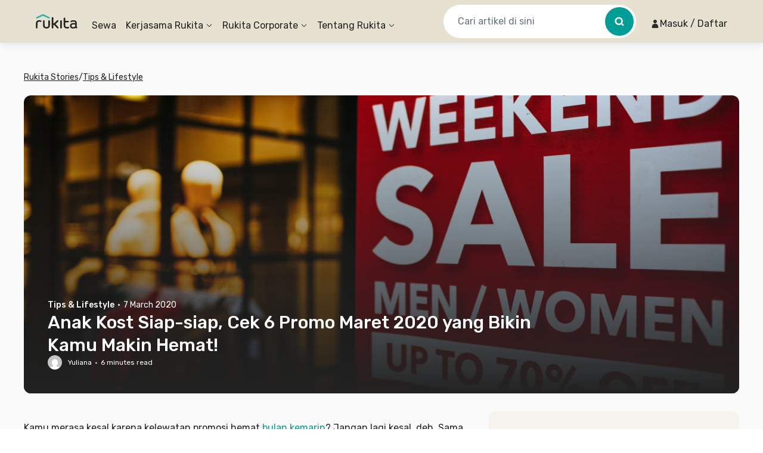

--- FILE ---
content_type: text/html; charset=utf-8
request_url: https://www.rukita.co/stories/promo-maret-2020
body_size: 99491
content:
<!DOCTYPE html><html lang="id" class="__variable_28ddde"><head><meta charSet="utf-8"/><meta name="viewport" content="width=device-width, initial-scale=1, viewport-fit=cover, user-scalable=no"/><link rel="preload" href="https://d3tf3an6q9grzx.cloudfront.net/_next/static/media/0a86735c6520d94f-s.p.woff2" as="font" crossorigin="" type="font/woff2"/><link rel="preload" as="image" href="https://www.rukita.co/stories/wp-content/uploads/2020/03/markus-spiske-5UJbKYUjFCk-unsplash-scaled.jpg"/><link rel="preload" as="image" href="https://i0.wp.com/www.rukita.co/stories/wp-content/uploads/2020/03/Promo-Burger-King-Maret-1.jpg?resize=720%2C720&amp;ssl=1"/><link rel="preload" as="image" href="https://i0.wp.com/www.rukita.co/stories/wp-content/uploads/2020/03/Promo-Burger-King-Maret-2-1.jpg?resize=720%2C720&amp;ssl=1"/><link rel="preload" as="image" href="https://i0.wp.com/www.rukita.co/stories/wp-content/uploads/2020/03/Promo-Burger-King-Maret-3-1.jpg?resize=720%2C720&amp;ssl=1"/><link rel="preload" as="image" href="https://scontent-lhr8-1.cdninstagram.com/v/t51.2885-15/e35/87687862_2695141070713634_3799748830738934731_n.jpg?_nc_ht=scontent-lhr8-1.cdninstagram.com&amp;_nc_cat=102&amp;_nc_ohc=8zyStWe8FZYAX_JnmEv&amp;oh=2f83fc6fab025804eafea24221e6c7b3&amp;oe=5E8D603F"/><link rel="preload" as="image" href="https://i0.wp.com/www.rukita.co/stories/wp-content/uploads/2020/03/Promo-Airasia-Maret.jpg?resize=720%2C1451&amp;ssl=1"/><link rel="preload" as="image" href="https://scontent-lht6-1.cdninstagram.com/v/t51.2885-15/e35/87682803_195959275009254_5909112289100877013_n.jpg?_nc_ht=scontent-lht6-1.cdninstagram.com&amp;_nc_cat=106&amp;_nc_ohc=sZSbd_53rQsAX8Suh95&amp;oh=b0362a1402a6e74a4f490c4fd06df96e&amp;oe=5E9A0EA8"/><link rel="preload" as="image" href="https://scontent-amt2-1.cdninstagram.com/v/t51.2885-15/e35/87788639_260038101654775_2184471731933441854_n.jpg?_nc_ht=scontent-amt2-1.cdninstagram.com&amp;_nc_cat=107&amp;_nc_ohc=fnP7XbTf0G8AX9RvgDl&amp;oh=41fd05db16fb27137b25fed794a626c6&amp;oe=5E8DB691"/><link rel="preload" as="image" imageSrcSet="https://images.rukita.co/web/static/img/stories/mockup-group-new.webp?tr=w-480 360w, https://images.rukita.co/web/static/img/stories/mockup-group-new.webp?tr=w-480 375w, https://images.rukita.co/web/static/img/stories/mockup-group-new.webp?tr=w-480 384w, https://images.rukita.co/web/static/img/stories/mockup-group-new.webp?tr=w-480 390w, https://images.rukita.co/web/static/img/stories/mockup-group-new.webp?tr=w-480 414w, https://images.rukita.co/web/static/img/stories/mockup-group-new.webp?tr=w-768 768w, https://images.rukita.co/web/static/img/stories/mockup-group-new.webp?tr=w-1200 1024w, https://images.rukita.co/web/static/img/stories/mockup-group-new.webp?tr=w-1200 1280w, https://images.rukita.co/web/static/img/stories/mockup-group-new.webp?tr=w-1200 1440w" imageSizes="(max-width: 767px) 100vw, 350px" fetchPriority="high"/><link rel="preload" as="image" href="https://secure.gravatar.com/avatar/88476f9c1e418799ae3cce0917e2250961380da43c041d51652c30fa9c14ed91?s=24&amp;d=mm&amp;r=g"/><link rel="stylesheet" href="https://d3tf3an6q9grzx.cloudfront.net/_next/static/css/94a426051059ee38.css" data-precedence="next"/><link rel="stylesheet" href="https://d3tf3an6q9grzx.cloudfront.net/_next/static/css/83d67f276039e65e.css" data-precedence="next"/><link rel="stylesheet" href="https://d3tf3an6q9grzx.cloudfront.net/_next/static/css/86f12094fa866c9d.css" data-precedence="next"/><link rel="preload" as="script" fetchPriority="low" href="https://d3tf3an6q9grzx.cloudfront.net/_next/static/chunks/webpack.a48656ca424375c6_v2.js"/><script src="https://d3tf3an6q9grzx.cloudfront.net/_next/static/chunks/fd9d1056.ab3e1d28a94303f8_v2.js" async=""></script><script src="https://d3tf3an6q9grzx.cloudfront.net/_next/static/chunks/1378.0ee095eccef5a9f6_v2.js" async=""></script><script src="https://d3tf3an6q9grzx.cloudfront.net/_next/static/chunks/main-app.2076347b2ab684c4_v2.js" async=""></script><script src="https://d3tf3an6q9grzx.cloudfront.net/_next/static/chunks/4983.0802efa90439642f_v2.js" async=""></script><script src="https://d3tf3an6q9grzx.cloudfront.net/_next/static/chunks/7138.162a591b96b93f06_v2.js" async=""></script><script src="https://d3tf3an6q9grzx.cloudfront.net/_next/static/chunks/6164.ca5ee584420bf271_v2.js" async=""></script><script src="https://d3tf3an6q9grzx.cloudfront.net/_next/static/chunks/6648.ab9c30d037b60f68_v2.js" async=""></script><script src="https://d3tf3an6q9grzx.cloudfront.net/_next/static/chunks/9226.6fd3d127dbdc36aa_v2.js" async=""></script><script src="https://d3tf3an6q9grzx.cloudfront.net/_next/static/chunks/1518.9ac4839c44459f73_v2.js" async=""></script><script src="https://d3tf3an6q9grzx.cloudfront.net/_next/static/chunks/2916.a327b5f577045614_v2.js" async=""></script><script src="https://d3tf3an6q9grzx.cloudfront.net/_next/static/chunks/3832.866efbd07e398f39_v2.js" async=""></script><script src="https://d3tf3an6q9grzx.cloudfront.net/_next/static/chunks/8830.fbbe8e1a932b30e2_v2.js" async=""></script><script src="https://d3tf3an6q9grzx.cloudfront.net/_next/static/chunks/1034.6f096f3ba9f2d4e8_v2.js" async=""></script><script src="https://d3tf3an6q9grzx.cloudfront.net/_next/static/chunks/9343.f6b54641c4df4c15_v2.js" async=""></script><script src="https://d3tf3an6q9grzx.cloudfront.net/_next/static/chunks/7908.a3d444a116d70dcb_v2.js" async=""></script><script src="https://d3tf3an6q9grzx.cloudfront.net/_next/static/chunks/8474.ff1e6f0073a8aa4e_v2.js" async=""></script><script src="https://d3tf3an6q9grzx.cloudfront.net/_next/static/chunks/7667.e8a87fbaeac31521_v2.js" async=""></script><script src="https://d3tf3an6q9grzx.cloudfront.net/_next/static/chunks/7484.41de94a1aa7783a2_v2.js" async=""></script><script src="https://d3tf3an6q9grzx.cloudfront.net/_next/static/chunks/4981.0ba8e100c5db9d29_v2.js" async=""></script><script src="https://d3tf3an6q9grzx.cloudfront.net/_next/static/chunks/8581.4c6af895db5aaced_v2.js" async=""></script><script src="https://d3tf3an6q9grzx.cloudfront.net/_next/static/chunks/9533.b55e2d3f4ffbc277_v2.js" async=""></script><script src="https://d3tf3an6q9grzx.cloudfront.net/_next/static/chunks/459.21ee0c1a2434c35a_v2.js" async=""></script><script src="https://d3tf3an6q9grzx.cloudfront.net/_next/static/chunks/4478.76f719ca3f2a44bb_v2.js" async=""></script><script src="https://d3tf3an6q9grzx.cloudfront.net/_next/static/chunks/6498.b46375414a9559ab_v2.js" async=""></script><script src="https://d3tf3an6q9grzx.cloudfront.net/_next/static/chunks/4228.bfc3990aa310dde8_v2.js" async=""></script><script src="https://d3tf3an6q9grzx.cloudfront.net/_next/static/chunks/3104.9d977f2234e22417_v2.js" async=""></script><script src="https://d3tf3an6q9grzx.cloudfront.net/_next/static/chunks/5007.6489db701ae6daf4_v2.js" async=""></script><script src="https://d3tf3an6q9grzx.cloudfront.net/_next/static/chunks/2107.de535b96c9eb7908_v2.js" async=""></script><script src="https://d3tf3an6q9grzx.cloudfront.net/_next/static/chunks/6259.9c00694f26f5eb4d_v2.js" async=""></script><script src="https://d3tf3an6q9grzx.cloudfront.net/_next/static/chunks/4347.afcf451708ab3a27_v2.js" async=""></script><script src="https://d3tf3an6q9grzx.cloudfront.net/_next/static/chunks/app/%5Blocale%5D/stories/%5Bslug%5D/not-found.2ddf88444f2655ec_v2.js" async=""></script><script src="https://d3tf3an6q9grzx.cloudfront.net/_next/static/chunks/5199.a6bc9cd6fca1ab7d_v2.js" async=""></script><script src="https://d3tf3an6q9grzx.cloudfront.net/_next/static/chunks/2391.d5c8653dcd45ba76_v2.js" async=""></script><script src="https://d3tf3an6q9grzx.cloudfront.net/_next/static/chunks/5764.87728ef2726c981a_v2.js" async=""></script><script src="https://d3tf3an6q9grzx.cloudfront.net/_next/static/chunks/4631.a642cf10e54c17fb_v2.js" async=""></script><script src="https://d3tf3an6q9grzx.cloudfront.net/_next/static/chunks/649.56311ffdbc0eb31a_v2.js" async=""></script><script src="https://d3tf3an6q9grzx.cloudfront.net/_next/static/chunks/3913.7ec1efd2c95d9016_v2.js" async=""></script><script src="https://d3tf3an6q9grzx.cloudfront.net/_next/static/chunks/3501.97c700ab1992bd39_v2.js" async=""></script><script src="https://d3tf3an6q9grzx.cloudfront.net/_next/static/chunks/1177.1b91a637ebb96f79_v2.js" async=""></script><script src="https://d3tf3an6q9grzx.cloudfront.net/_next/static/chunks/app/%5Blocale%5D/stories/%5Bslug%5D/page.e6f6abe361c3b025_v2.js" async=""></script><script src="https://d3tf3an6q9grzx.cloudfront.net/_next/static/chunks/a4634e51.3eb566dd76ea04af_v2.js" async=""></script><script src="https://d3tf3an6q9grzx.cloudfront.net/_next/static/chunks/4082.255bada7e4b01776_v2.js" async=""></script><script src="https://d3tf3an6q9grzx.cloudfront.net/_next/static/chunks/2186.3099a51922e770ec_v2.js" async=""></script><script src="https://d3tf3an6q9grzx.cloudfront.net/_next/static/chunks/4170.c76139eef01030e0_v2.js" async=""></script><script src="https://d3tf3an6q9grzx.cloudfront.net/_next/static/chunks/9147.0a7a9a4f0ee49b35_v2.js" async=""></script><script src="https://d3tf3an6q9grzx.cloudfront.net/_next/static/chunks/app/%5Blocale%5D/not-found.ea207146213d388b_v2.js" async=""></script><script src="https://d3tf3an6q9grzx.cloudfront.net/_next/static/chunks/app/%5Blocale%5D/error.64604ac5a03bac80_v2.js" async=""></script><link rel="preload" href="https://unpkg.com/@ungap/global-this@0.4.4/min.js" as="script"/><link rel="preload" as="image" href="https://www.rukita.co/stories/wp-content/uploads/2020/03/unsplashh.jpg"/><link rel="preload" as="image" href="https://www.rukita.co/stories/wp-content/uploads/2020/02/lapor-spt.jpg"/><meta name="theme-color" content="#E7E1D1"/><meta name="color-scheme" content="only light"/><title>Anak Kost Siap-siap, Cek 6 Promo Maret 2020 yang Bikin Kamu Makin Hemat! - Rukita Stories</title><meta name="description" content="Siapa, sih, yang nggak suka promo hemat? Biar bisa jajan tanpa bikin kantong jebol, yuk, simak daftar promo bulan Maret 2020 ini."/><meta name="application-name" content="Rukita"/><meta name="robots" content="index, follow"/><meta name="category" content="Property Technology"/><meta name="classification" content="Long-Term Rental Housing"/><meta name="article:author" content="Yuliana"/><meta name="article:published_time" content="2020-03-07T03:00:00+00:00"/><meta name="article:modified_time" content="2020-03-06T17:38:18+00:00"/><meta name="twitter:label1" content="Written by"/><meta name="twitter:data1" content="Yuliana"/><meta name="twitter:label2" content="Est. reading time"/><meta name="twitter:data2" content="6 minutes"/><link rel="canonical" href="https://www.rukita.co/stories/promo-maret-2020"/><meta name="apple-itunes-app" content="app-id=1488704929, app-argument=https://rukita.co/ul"/><meta property="og:determiner" content="auto"/><meta property="og:title" content="Anak Kost Siap-siap, Cek 6 Promo Maret 2020 yang Bikin Kamu Makin Hemat! - Rukita Stories | Sewa Rumah, Apartemen, Kost Coliving | Sewa Hunian Jangka Panjang"/><meta property="og:description" content="Siapa, sih, yang nggak suka promo hemat? Biar bisa jajan tanpa bikin kantong jebol, yuk, simak daftar promo bulan Maret 2020 ini."/><meta property="og:url" content="https://www.rukita.co/stories/promo-maret-2020"/><meta property="og:site_name" content="Rukita Stories"/><meta property="og:locale" content="en_US"/><meta property="og:country_name" content="Indonesia"/><meta property="og:ttl" content="600"/><meta property="og:image" content="https://www.rukita.co/stories/wp-content/uploads/2020/03/markus-spiske-5UJbKYUjFCk-unsplash-scaled.jpg"/><meta property="og:image:width" content="1"/><meta property="og:image:height" content="1"/><meta property="og:image:type" content="image/jpeg"/><meta property="og:email" content="info@rukita.co"/><meta property="og:phone_number" content="+62 811-900-87829"/><meta property="og:phone_number" content="+62 811-898-0120"/><meta property="og:locale:alternate" content="id_ID"/><meta property="og:locale:alternate" content="en_ID"/><meta property="og:type" content="article"/><meta property="article:author" content="Yuliana"/><meta name="twitter:card" content="summary_large_image"/><meta name="twitter:title" content="Anak Kost Siap-siap, Cek 6 Promo Maret 2020 yang Bikin Kamu Makin Hemat! - Rukita Stories"/><meta name="twitter:description" content="Siapa, sih, yang nggak suka promo hemat? Biar bisa jajan tanpa bikin kantong jebol, yuk, simak daftar promo bulan Maret 2020 ini."/><meta name="twitter:image" content="https://www.rukita.co/stories/wp-content/uploads/2020/03/markus-spiske-5UJbKYUjFCk-unsplash-scaled.jpg"/><meta name="twitter:image:width" content="1"/><meta name="twitter:image:height" content="1"/><meta name="twitter:image:type" content="image/jpeg"/><link rel="icon" href="/static/favicon.ico" sizes="any"/><link rel="apple-touch-icon" href="https://images.rukita.co/web/static/img/icons/apple-icon-57x57.png" sizes="57x57" fetchPriority="auto"/><link rel="apple-touch-icon" href="https://images.rukita.co/web/static/img/icons/apple-icon-60x60.png" sizes="60x60" fetchPriority="auto"/><link rel="apple-touch-icon" href="https://images.rukita.co/web/static/img/icons/apple-icon-72x72.png" sizes="72x72" fetchPriority="auto"/><link rel="apple-touch-icon" href="https://images.rukita.co/web/static/img/icons/apple-icon-76x76.png" sizes="76x76" fetchPriority="auto"/><link rel="apple-touch-icon" href="https://images.rukita.co/web/static/img/icons/apple-icon-114x114.png" sizes="114x114" fetchPriority="auto"/><link rel="apple-touch-icon" href="https://images.rukita.co/web/static/img/icons/apple-icon-120x120.png" sizes="120x120" fetchPriority="auto"/><link rel="apple-touch-icon" href="https://images.rukita.co/web/static/img/icons/apple-icon-144x144.png" sizes="144x144" fetchPriority="auto"/><link rel="apple-touch-icon" href="https://images.rukita.co/web/static/img/icons/apple-icon-152x152.png" sizes="152x152" fetchPriority="auto"/><link rel="apple-touch-icon" href="https://images.rukita.co/web/static/img/icons/apple-icon-180x180.png" sizes="180x180" fetchPriority="auto"/><link rel="icon" href="https://images.rukita.co/web/static/img/icons/android-icon-192x192.png" sizes="192x192" fetchPriority="auto"/><link rel="icon" href="https://images.rukita.co/web/static/img/icons/favicon-32x32.png" sizes="32x32" fetchPriority="auto"/><link rel="icon" href="https://images.rukita.co/web/static/img/icons/favicon-96x96.png" sizes="96x96" fetchPriority="auto"/><link rel="icon" href="https://images.rukita.co/web/static/img/icons/favicon-16x16.png" sizes="16x16" fetchPriority="auto"/><meta name="next-size-adjust"/><script src="https://d3tf3an6q9grzx.cloudfront.net/_next/static/chunks/polyfills-78c92fac7aa8fdd8.js" noModule=""></script></head><body><main class="bg-neutral-20"><script>(self.__next_s=self.__next_s||[]).push(["https://unpkg.com/@ungap/global-this@0.4.4/min.js",{}])</script><!--$!--><template data-dgst="BAILOUT_TO_CLIENT_SIDE_RENDERING"></template><!--/$--><div class="h-[72px] rkt-hidden-app"><header class="fixed left-0 right-[calc(100%-100vw)] top-0 z-40" style="box-shadow:0 4px 12px 0 rgba(0, 0, 0, 0.08)"><nav class="mx-auto flex max-w-7xl px-3" aria-label="Global"><div class="absolute left-0 right-0 top-0 z-20 h-full w-full" style="background-color:rgba(231, 225, 209, 1)"></div><div class="z-30 flex h-[72px] w-full max-w-7xl items-center justify-between md:py-0"><div data-testid="DesktopHeader" class="hidden w-full items-center md:flex md:pl-2"><a class="border-0 border-transparent !outline-none ring-0 ring-transparent focus-within:outline-none focus-within:ring-0 focus:border-transparent focus:outline-none focus:ring-0 focus-visible:outline-0 focus-visible:ring-0" href="/"><img data-testid="Image" alt="Rukita&#x27;s Logo" loading="lazy" width="70" height="24" decoding="async" data-nimg="1" class="border-0 outline-0 outline-transparent ring-0 ring-transparent focus:outline-0 focus:ring-0 focus-visible:outline-0 focus-visible:ring-0" style="color:transparent" srcSet="https://images.rukita.co/web/static/img/rukita-d.svg?tr=w-240%2Cq-100 1x, https://images.rukita.co/web/static/img/rukita-d.svg?tr=w-480%2Cq-100 2x" src="https://images.rukita.co/web/static/img/rukita-d.svg?tr=w-480%2Cq-100"/></a><div class="ml-6 flex-1" style="color:rgba(34, 34, 34, 1)"><div class="relative hidden h-[72px] shrink-0 items-center space-x-4 md:flex"><a class="flex h-full items-center whitespace-nowrap break-keep pt-[14px] hover:underline " role="link" target="_self" href="/">Sewa</a><a href="#" class="h-full"><span class="flex h-full cursor-pointer flex-row items-center justify-center pt-[14px] hover:underline"><span>Kerjasama Rukita</span><span class="ml-1"><div class="transform transition-transform duration-300"><svg width="12" height="12" viewBox="0 0 12 12" fill="none" xmlns="http://www.w3.org/2000/svg"><g><g><path fill-rule="evenodd" clip-rule="evenodd" d="M1.8278 4.3278C1.64676 4.14676 1.64676 3.85324 1.8278 3.6722C2.00884 3.49116 2.30236 3.49116 2.4834 3.6722L6 7.1888L9.5166 3.6722C9.69764 3.49116 9.99116 3.49116 10.1722 3.6722C10.3532 3.85324 10.3532 4.14676 10.1722 4.3278L6.70711 7.79289C6.31658 8.18342 5.68342 8.18342 5.29289 7.79289L1.8278 4.3278Z" fill="currentColor"></path></g></g></svg></div></span></span></a><div class="hidden"><a role="link" target="_self" href="/partners-with-us"><div><svg width="32" height="32" viewBox="0 0 32 32" fill="none" xmlns="http://www.w3.org/2000/svg" class="h-6 w-6"><path fill-rule="evenodd" clip-rule="evenodd" d="M23.8835 7.08191C24.7693 6.34821 25.3335 5.24 25.3335 4C25.3335 1.79086 23.5426 0 21.3335 0C19.1244 0 17.3335 1.79086 17.3335 4C17.3335 5.23946 17.8972 6.34726 18.7823 7.08096C15.7969 8.08305 13.6001 10.7973 13.3544 14.0562L11.4772 12.6195C10.9989 12.2536 10.3347 12.2536 9.85649 12.6195L1.85649 18.742C1.52684 18.9943 1.3335 19.3857 1.3335 19.8008V30.6661C1.3335 31.4024 1.93045 31.9994 2.66683 31.9994H7.9596C7.97307 31.9998 7.98659 32 8.00016 32H13.3335C13.3471 32 13.3606 31.9998 13.3741 31.9994H17.291C17.3044 31.9998 17.3179 32 17.3315 32H25.3315C26.0679 32 26.6648 31.403 26.6648 30.6667V21.4667H27.9982C28.7346 21.4667 29.3315 20.8697 29.3315 20.1333V14.6667C29.3315 11.1405 27.0521 8.14678 23.8835 7.08191ZM23.7335 4C23.7335 5.32548 22.659 6.4 21.3335 6.4C20.008 6.4 18.9335 5.32548 18.9335 4C18.9335 2.67452 20.008 1.6 21.3335 1.6C22.659 1.6 23.7335 2.67452 23.7335 4ZM2.9335 30.3994H6.66683V22.6667C6.66683 21.9303 7.26378 21.3333 8.00016 21.3333H13.3335C14.0699 21.3333 14.6668 21.9303 14.6668 22.6667V30.3994H18.4002V19.9326L10.6668 14.0142L2.9335 19.9326V30.3994ZM8.26683 22.9333V30.3994H13.0668V22.9333H8.26683ZM14.9315 15.2632V14.6667C14.9315 11.1318 17.7938 8.26667 21.3315 8.26667C24.8692 8.26667 27.7315 11.1318 27.7315 14.6667V19.8667H26.6648C25.7812 19.8667 25.0648 20.583 25.0648 21.4667V30.4H20.0002V19.8008C20.0002 19.3857 19.8068 18.9943 19.4772 18.742L14.9315 15.2632Z" fill="#646464"></path></svg></div><div><div>Lihat Semua Kerjasama Rukita</div><div>Cari tahu info selengkapnya</div></div></a><a role="link" target="_self" href="/coliving-partners"><div><svg width="32" height="32" viewBox="0 0 32 32" fill="none" xmlns="http://www.w3.org/2000/svg" class="h-6 w-6"><path d="M20.998 15.2005C20.5561 15.2005 20.198 15.5587 20.198 16.0005C20.198 16.4424 20.5561 16.8005 20.998 16.8005H22.3313C22.7731 16.8005 23.1313 16.4424 23.1313 16.0005C23.1313 15.5587 22.7731 15.2005 22.3313 15.2005H20.998Z" fill="#646464"></path><path fill-rule="evenodd" clip-rule="evenodd" d="M28.1334 12.3333V15.0689C28.4474 15.1141 28.7498 15.2578 28.9887 15.5055L30.6705 17.1873C31.2846 17.7797 31.26 18.7621 30.6765 19.3455L30.675 19.347L29.343 20.6718C29.3307 20.6841 29.318 20.6959 29.3051 20.7072L28.1334 21.8799V22.6667C28.1334 23.8449 27.1783 24.8 26.0001 24.8H25.2159L21.3373 28.6821C21.1873 28.8323 20.9837 28.9167 20.7714 28.9167H18.0567C17.6149 28.9167 17.2567 28.5585 17.2567 28.1167V25.402C17.2567 25.19 17.3409 24.9866 17.4908 24.8366L17.5273 24.8H12.0071L12.0001 24.8H6.66674L6.65968 24.8H3.33341C2.1552 24.8 1.20007 23.8449 1.20007 22.6667V11.6102C1.20007 10.9902 1.46979 10.4009 1.93902 9.99569L7.93902 4.81387C8.73994 4.12216 9.92688 4.12216 10.7278 4.81387L16.9644 10.2H26.0001C27.1783 10.2 28.1334 11.1551 28.1334 12.3333ZM5.86674 23.2H3.33341C3.03885 23.2 2.80007 22.9612 2.80007 22.6667V11.6102C2.80007 11.4552 2.8675 11.3079 2.98481 11.2066L8.98481 6.02478C9.18504 5.85186 9.48177 5.85186 9.682 6.02478L15.8667 11.3661V23.2H12.8001V16.6667C12.8001 15.4885 11.8449 14.5334 10.6667 14.5334H8.00007C6.82187 14.5334 5.86674 15.4885 5.86674 16.6667V23.2ZM11.2001 23.2H7.46674V16.6667C7.46674 16.3722 7.70552 16.1334 8.00007 16.1334H10.6667C10.9613 16.1334 11.2001 16.3722 11.2001 16.6667V23.2ZM17.4667 23.2V11.8H26.0001C26.2946 11.8 26.5334 12.0388 26.5334 12.3333V15.7949L25.5386 16.7844C25.5244 16.7967 25.5106 16.8096 25.4972 16.823L19.1259 23.2H17.4667ZM26.0632 18.5202L18.8567 25.7332V27.3167H20.4398L27.6465 20.1035L26.0632 18.5202ZM28.7806 18.9745L27.1973 17.3912L27.9064 16.686L29.4897 18.2693L28.7806 18.9745Z" fill="#646464"></path></svg></div><div><div>Coliving</div><div>Daftarkan properti untuk jadi bagian dari Rukita</div></div></a><a role="link" target="_self" href="/apartment-partners"><div><svg width="32" height="32" viewBox="0 0 32 32" fill="none" xmlns="http://www.w3.org/2000/svg" class="h-6 w-6"><path d="M5.19788 8.00052C5.19788 7.55869 5.55605 7.20052 5.99788 7.20052H7.33121C7.77304 7.20052 8.13121 7.55869 8.13121 8.00052C8.13121 8.44235 7.77304 8.80052 7.33121 8.80052H5.99788C5.55605 8.80052 5.19788 8.44235 5.19788 8.00052Z" fill="#646464"></path><path d="M5.99788 11.8672C5.55605 11.8672 5.19788 12.2254 5.19788 12.6672C5.19788 13.109 5.55605 13.4672 5.99788 13.4672H7.33121C7.77304 13.4672 8.13121 13.109 8.13121 12.6672C8.13121 12.2254 7.77304 11.8672 7.33121 11.8672H5.99788Z" fill="#646464"></path><path d="M11.3312 11.8672C10.8894 11.8672 10.5312 12.2254 10.5312 12.6672C10.5312 13.109 10.8894 13.4672 11.3312 13.4672H12.6645C13.1064 13.4672 13.4645 13.109 13.4645 12.6672C13.4645 12.2254 13.1064 11.8672 12.6645 11.8672H11.3312Z" fill="#646464"></path><path d="M10.5312 8.00052C10.5312 7.55869 10.8894 7.20052 11.3312 7.20052H12.6645C13.1064 7.20052 13.4645 7.55869 13.4645 8.00052C13.4645 8.44235 13.1064 8.80052 12.6645 8.80052H11.3312C10.8894 8.80052 10.5312 8.44235 10.5312 8.00052Z" fill="#646464"></path><path fill-rule="evenodd" clip-rule="evenodd" d="M1.19788 4.00052C1.19788 2.82231 2.153 1.86719 3.33121 1.86719H15.3312C16.5094 1.86719 17.4645 2.82231 17.4645 4.00052V11.8672H25.3312C26.5094 11.8672 27.4645 12.8223 27.4645 14.0005V15.2637C28.0451 14.9245 28.8189 14.9893 29.3169 15.5056L30.9987 17.1874C31.6128 17.7797 31.5882 18.7621 31.0048 19.3456L31.0032 19.3471L29.6712 20.6718C29.6589 20.6841 29.6462 20.6959 29.6333 20.7072L27.4645 22.8779V24.0005C27.4645 25.1787 26.5094 26.1339 25.3312 26.1339H24.2116L21.6655 28.6822C21.5155 28.8324 21.3119 28.9168 21.0996 28.9168H18.3849C17.9431 28.9168 17.5849 28.5586 17.5849 28.1168V26.1339H3.33121C2.153 26.1339 1.19788 25.1787 1.19788 24.0005V4.00052ZM18.1215 24.5339L25.8254 16.823C25.8381 16.8103 25.8511 16.7981 25.8645 16.7864V14.0005C25.8645 13.706 25.6258 13.4672 25.3312 13.4672H17.4645V24.5339H18.1215ZM15.8645 24.5339H13.3973C13.4412 24.3634 13.4645 24.1847 13.4645 24.0005V18.6672C13.4645 17.489 12.5094 16.5339 11.3312 16.5339H7.33121C6.153 16.5339 5.19788 17.489 5.19788 18.6672V24.0005C5.19788 24.1847 5.22121 24.3634 5.26509 24.5339H3.33121C3.03666 24.5339 2.79788 24.2951 2.79788 24.0005V4.00052C2.79788 3.70597 3.03666 3.46719 3.33121 3.46719H15.3312C15.6258 3.46719 15.8645 3.70597 15.8645 4.00052V24.5339ZM11.3312 24.5339H7.33121C7.03666 24.5339 6.79788 24.2951 6.79788 24.0005V18.6672C6.79788 18.3726 7.03666 18.1339 7.33121 18.1339H11.3312C11.6258 18.1339 11.8645 18.3726 11.8645 18.6672V24.0005C11.8645 24.2951 11.6258 24.5339 11.3312 24.5339ZM19.1849 25.7333L26.3914 18.5203L27.9747 20.1036L20.768 27.3168H19.1849V25.7333ZM27.5255 17.3913L29.1088 18.9746L29.8179 18.2694L28.2346 16.6861L27.5255 17.3913Z" fill="#646464"></path></svg></div><div><div>Apartemen</div><div>Daftarkan apartemen untuk jadi bagian dari Rukita</div></div></a><a role="link" target="_self" href="/build-to-rent"><div><svg width="24" height="24" viewBox="0 0 24 24" fill="none" xmlns="http://www.w3.org/2000/svg" class="h-6 w-6"><path fill-rule="evenodd" clip-rule="evenodd" d="M7.77488 19.5978H5.49844C4.61478 19.5978 3.89844 18.8815 3.89844 17.9978V8.32464C3.89844 7.79707 4.1585 7.30342 4.59359 7.00507L10.5936 2.89079C11.1389 2.51687 11.858 2.51687 12.4033 2.89079L18.4033 7.00507C18.8384 7.30342 19.0984 7.79708 19.0984 8.32464V11.124L19.6543 11.6839C19.9519 11.9837 20.1188 12.3889 20.1188 12.8112L20.1188 13.0333C20.1188 13.3227 20.1878 13.6002 20.3183 13.8477C20.7461 13.5583 21.3326 13.6031 21.7114 13.9819L22.1775 14.448C22.6071 14.8776 22.6071 15.574 22.1775 16.0036L20.1472 18.0339C19.8547 18.3264 19.4386 18.4197 19.0672 18.314C18.9204 19.0462 18.2739 19.5978 17.4984 19.5978H13.8602L10.9294 22.5286C10.9178 22.5402 10.9059 22.5512 10.8937 22.5616C10.0451 23.3744 8.7022 23.3632 7.86714 22.5282C7.85868 22.5197 7.85052 22.511 7.84266 22.5022C7.65385 22.307 7.5034 22.0779 7.3993 21.8268C7.29042 21.5641 7.23437 21.2826 7.23438 20.9983C7.23438 20.714 7.29042 20.4325 7.3993 20.1698C7.42507 20.1077 7.46009 20.0521 7.50209 20.0042L7.74546 19.6403C7.75504 19.626 7.76485 19.6118 7.77488 19.5978ZM11.2722 3.88046C11.4085 3.78698 11.5883 3.78698 11.7246 3.88046L17.7246 7.99475C17.8334 8.06933 17.8984 8.19275 17.8984 8.32464V9.91568C17.4704 9.49542 16.9658 9.16085 16.4117 8.93021C15.8402 8.69231 15.2269 8.56967 14.6078 8.56934H13.2528C12.3834 8.56934 11.9742 9.64341 12.6232 10.2219L12.6244 10.2229C13.0428 10.5939 13.3778 11.0494 13.6074 11.5593C13.8369 12.0691 13.9558 12.622 13.9562 13.1811V13.3863L8.94467 18.3978H5.49844C5.27752 18.3978 5.09844 18.2187 5.09844 17.9978V8.32464C5.09844 8.19275 5.16345 8.06933 5.27223 7.99475L11.2722 3.88046ZM13.3631 18.3978H13.1827L13.3431 18.4179L10.1097 21.6512C10.0993 21.6603 10.0892 21.6698 10.0793 21.6796C9.70739 22.0515 9.11202 22.0573 8.73324 21.6968C8.72793 21.6911 8.7225 21.6854 8.71693 21.6799C8.62736 21.5904 8.5563 21.4841 8.50781 21.3672C8.45933 21.2502 8.43437 21.1249 8.43437 20.9983C8.43438 20.8954 8.45085 20.7934 8.48304 20.696L8.74291 20.3075C8.75745 20.2857 8.77407 20.2655 8.79255 20.247L14.229 14.8105C14.2861 14.8953 14.3515 14.9749 14.4248 15.0482L15.3138 15.9372C15.4003 16.0237 15.4957 16.0993 15.5979 16.1631L13.3631 18.3978ZM15.0602 18.3978H17.4984C17.7194 18.3978 17.8984 18.2187 17.8984 17.9978V17.2383C17.8043 17.0271 17.78 16.7922 17.8256 16.5688L17.7446 16.5003C17.6724 16.4393 17.5809 16.4058 17.4864 16.4058H16.8544C16.7766 16.6108 16.6551 16.8029 16.4901 16.9679L15.0602 18.3978ZM19.0984 16.8438V16.7363L20.9336 14.9012L21.2582 15.2258L19.3694 17.1147L19.0984 16.8438ZM18.9188 13.0333C18.9188 13.6366 19.0995 14.2149 19.4353 14.7024L18.538 15.5997L18.5191 15.5838C18.2304 15.3397 17.8645 15.2058 17.4864 15.2058L16.4452 15.2058C16.3391 15.2058 16.2374 15.1637 16.1624 15.0887L15.2734 14.1997C15.1984 14.1247 15.1562 14.0229 15.1562 13.9168V13.1803C15.1557 12.4516 15.0008 11.7312 14.7016 11.0666C14.4886 10.5935 14.2059 10.1564 13.864 9.76934H14.6078C15.0687 9.76963 15.525 9.86095 15.9506 10.0381C16.3761 10.2152 16.7626 10.4748 17.0876 10.8017L18.8027 12.5294C18.8771 12.6043 18.9188 12.7056 18.9188 12.8112V13.0333Z" fill="#646464"></path></svg></div><div><div>Build to Rent</div><div>Ubah aset pasif Anda menjadi bisnis properti</div></div></a><a role="link" target="_self" href="/partner-agent"><div><svg width="32" height="32" viewBox="0 0 32 32" fill="none" class="h-6 w-6"><path d="M25.0667 13.3333V12.0484C25.0667 11.7018 24.8983 11.3769 24.6151 11.177L15.9485 5.05933C15.5797 4.79902 15.087 4.79902 14.7182 5.05933L6.05154 11.177C5.76839 11.3769 5.6 11.7018 5.6 12.0484V25.3333C5.6 25.9224 6.07756 26.4 6.66667 26.4H14.6667V26.6667C14.6667 27.1524 14.7965 27.6078 15.0234 28H6.66667C5.19391 28 4 26.8061 4 25.3333V12.0484C4 11.182 4.42097 10.3695 5.12884 9.86983L13.7955 3.75219C14.7175 3.1014 15.9492 3.1014 16.8712 3.75218L25.5378 9.86983C26.2457 10.3695 26.6667 11.182 26.6667 12.0484V13.6901C26.2744 13.4632 25.819 13.3333 25.3333 13.3333H25.0667Z" fill="#646464"></path><path d="M19.5552 13.3333H17.3333C15.8606 13.3333 14.6667 14.5272 14.6667 16V26.6667C14.6667 28.1394 15.8606 29.3333 17.3333 29.3333H25.3333C26.8061 29.3333 28 28.1394 28 26.6667V16C28 14.5272 26.8061 13.3333 25.3333 13.3333L23.1108 13.3333L22.8441 14.9333H25.3333C25.9224 14.9333 26.4 15.4109 26.4 16V26.6667C26.4 27.2558 25.9224 27.7333 25.3333 27.7333H17.3333C16.7442 27.7333 16.2667 27.2558 16.2667 26.6667V16C16.2667 15.4109 16.7442 14.9333 17.3333 14.9333H19.8219L19.5552 13.3333Z" fill="#646464"></path><path fill-rule="evenodd" clip-rule="evenodd" d="M18.6736 12.9078C18.5246 12.0138 19.214 11.2 20.1203 11.2H22.5464C23.4527 11.2 24.1421 12.0138 23.9931 12.9078L23.5486 15.5745C23.4308 16.2817 22.8189 16.8 22.1019 16.8H20.5648C19.8478 16.8 19.2359 16.2817 19.118 15.5745L18.6736 12.9078ZM20.2777 12.8L20.6777 15.2H21.989L22.389 12.8H20.2777Z" fill="#646464"></path><path fill-rule="evenodd" clip-rule="evenodd" d="M21.3333 19.7333C21.5542 19.7333 21.7333 19.5542 21.7333 19.3333C21.7333 19.1124 21.5542 18.9333 21.3333 18.9333C21.1124 18.9333 20.9333 19.1124 20.9333 19.3333C20.9333 19.5542 21.1124 19.7333 21.3333 19.7333ZM21.3333 21.3333C22.4379 21.3333 23.3333 20.4379 23.3333 19.3333C23.3333 18.2288 22.4379 17.3333 21.3333 17.3333C20.2288 17.3333 19.3333 18.2288 19.3333 19.3333C19.3333 20.4379 20.2288 21.3333 21.3333 21.3333Z" fill="#646464"></path><path fill-rule="evenodd" clip-rule="evenodd" d="M23.0667 24.6667C23.0667 23.7094 22.2906 22.9333 21.3333 22.9333C20.376 22.9333 19.6 23.7094 19.6 24.6667V25.0667H23.0667V24.6667ZM21.3333 21.3333C23.1743 21.3333 24.6667 22.8257 24.6667 24.6667V26C24.6667 26.3682 24.3682 26.6667 24 26.6667H18.6667C18.2985 26.6667 18 26.3682 18 26V24.6667C18 22.8257 19.4924 21.3333 21.3333 21.3333Z" fill="#646464"></path><path fill-rule="evenodd" clip-rule="evenodd" d="M9.26667 16.2667V19.7333H11.4V16.2667H9.26667ZM9 14.6667C8.26362 14.6667 7.66667 15.2636 7.66667 16V20C7.66667 20.7364 8.26362 21.3333 9 21.3333H11.6667C12.403 21.3333 13 20.7364 13 20V16C13 15.2636 12.403 14.6667 11.6667 14.6667H9Z" fill="#646464"></path><path d="M25.0667 13.3333V12.0484C25.0667 11.7018 24.8983 11.3769 24.6151 11.177L15.9485 5.05933C15.5797 4.79902 15.087 4.79902 14.7182 5.05933L6.05154 11.177C5.76839 11.3769 5.6 11.7018 5.6 12.0484V25.3333C5.6 25.9224 6.07756 26.4 6.66667 26.4H14.6667V26.6667C14.6667 27.1524 14.7965 27.6078 15.0234 28H6.66667C5.19391 28 4 26.8061 4 25.3333V12.0484C4 11.182 4.42097 10.3695 5.12884 9.86983L13.7955 3.75219C14.7175 3.1014 15.9492 3.1014 16.8712 3.75218L25.5378 9.86983C26.2457 10.3695 26.6667 11.182 26.6667 12.0484V13.6901C26.2744 13.4632 25.819 13.3333 25.3333 13.3333H25.0667Z" fill="#646464"></path><path d="M19.5552 13.3333H17.3333C15.8606 13.3333 14.6667 14.5272 14.6667 16V26.6667C14.6667 28.1394 15.8606 29.3333 17.3333 29.3333H25.3333C26.8061 29.3333 28 28.1394 28 26.6667V16C28 14.5272 26.8061 13.3333 25.3333 13.3333L23.1108 13.3333L22.8441 14.9333H25.3333C25.9224 14.9333 26.4 15.4109 26.4 16V26.6667C26.4 27.2558 25.9224 27.7333 25.3333 27.7333H17.3333C16.7442 27.7333 16.2667 27.2558 16.2667 26.6667V16C16.2667 15.4109 16.7442 14.9333 17.3333 14.9333H19.8219L19.5552 13.3333Z" fill="#646464"></path><path fill-rule="evenodd" clip-rule="evenodd" d="M18.6736 12.9078C18.5246 12.0138 19.214 11.2 20.1203 11.2H22.5464C23.4527 11.2 24.1421 12.0138 23.9931 12.9078L23.5486 15.5745C23.4308 16.2817 22.8189 16.8 22.1019 16.8H20.5648C19.8478 16.8 19.2359 16.2817 19.118 15.5745L18.6736 12.9078ZM20.2777 12.8L20.6777 15.2H21.989L22.389 12.8H20.2777Z" fill="#646464"></path><path fill-rule="evenodd" clip-rule="evenodd" d="M21.3333 19.7333C21.5542 19.7333 21.7333 19.5542 21.7333 19.3333C21.7333 19.1124 21.5542 18.9333 21.3333 18.9333C21.1124 18.9333 20.9333 19.1124 20.9333 19.3333C20.9333 19.5542 21.1124 19.7333 21.3333 19.7333ZM21.3333 21.3333C22.4379 21.3333 23.3333 20.4379 23.3333 19.3333C23.3333 18.2288 22.4379 17.3333 21.3333 17.3333C20.2288 17.3333 19.3333 18.2288 19.3333 19.3333C19.3333 20.4379 20.2288 21.3333 21.3333 21.3333Z" fill="#646464"></path><path fill-rule="evenodd" clip-rule="evenodd" d="M23.0667 24.6667C23.0667 23.7094 22.2906 22.9333 21.3333 22.9333C20.376 22.9333 19.6 23.7094 19.6 24.6667V25.0667H23.0667V24.6667ZM21.3333 21.3333C23.1743 21.3333 24.6667 22.8257 24.6667 24.6667V26C24.6667 26.3682 24.3682 26.6667 24 26.6667H18.6667C18.2985 26.6667 18 26.3682 18 26V24.6667C18 22.8257 19.4924 21.3333 21.3333 21.3333Z" fill="#646464"></path><path fill-rule="evenodd" clip-rule="evenodd" d="M9.26667 16.2667V19.7333H11.4V16.2667H9.26667ZM9 14.6667C8.26362 14.6667 7.66667 15.2636 7.66667 16V20C7.66667 20.7364 8.26362 21.3333 9 21.3333H11.6667C12.403 21.3333 13 20.7364 13 20V16C13 15.2636 12.403 14.6667 11.6667 14.6667H9Z" fill="#646464"></path></svg></div><div><div>Partner Agent</div><div>Gabung Sekarang, Cuan Mengalir!</div></div></a><a role="link" target="_self" href="/ocbc"><div><svg xmlns="http://www.w3.org/2000/svg" width="64" height="64" viewBox="0 0 64 64" fill="none" class="h-6 w-6"><path fill="url(#:R1racmfnjsvalb8fja:_a)" fill-rule="evenodd" d="M14.008 39.637c-2.244.98-5.062 1.37-5.984 4.696-1.104 3.979-.83 2.612-1.104 3.979-2.535 12.626 9.077 14.887 14.478 13.407-5.013-1.033-7.97-9.765-2.38-23.944l-5.01 1.862Z" clip-rule="evenodd"></path><path fill="url(#:R1racmfnjsvalb8fja:_b)" fill-rule="evenodd" d="M6.919 48.312c1.643-4.182 4.348-6.465 8.295-8.44 4.04-2.048 9.058-1.825 12.202-3.623 6.182-3.573 8.23-7.024 11.292-13.168-11.092 5.866-24.35 2.94-29.08 15.077-1.939 4.977-1.76 6.06-2.354 8.384l-.355 1.77Z" clip-rule="evenodd"></path><path fill="url(#:R1racmfnjsvalb8fja:_c)" fill-rule="evenodd" d="M11.556 30.43c6.085-6.989 17.772-7.686 26.183-10.936C47.9 15.568 51.195 12.474 57.887.706c-8.374 3.523-18.705 5.698-28.23 11.218-7.17 4.154-14.93 10.976-18.1 18.507Z" clip-rule="evenodd"></path><defs><linearGradient id=":R1racmfnjsvalb8fja:_a" x1="20.006" x2="9.757" y1="61.41" y2="39.557" gradientUnits="userSpaceOnUse"><stop offset="0" stop-color="#2ED9C3"></stop><stop offset="0.281" stop-color="#20A798"></stop><stop offset="0.774" stop-color="#095450"></stop><stop offset="1" stop-color="#033"></stop></linearGradient><linearGradient id=":R1racmfnjsvalb8fja:_b" x1="5.012" x2="40.615" y1="39.588" y2="31.811" gradientUnits="userSpaceOnUse"><stop stop-color="#2ED9C3"></stop><stop offset="0.15" stop-color="#1BB09D"></stop><stop offset="0.298" stop-color="#0C907E"></stop><stop offset="0.421" stop-color="#037C6C"></stop><stop offset="0.505" stop-color="#007565"></stop><stop offset="0.57" stop-color="#067969"></stop><stop offset="0.66" stop-color="#198374"></stop><stop offset="0.766" stop-color="#369486"></stop><stop offset="0.883" stop-color="#60ABA0"></stop><stop offset="1" stop-color="#91C7BE"></stop></linearGradient><linearGradient id=":R1racmfnjsvalb8fja:_c" x1="12.718" x2="56.724" y1="14.011" y2="17.125" gradientUnits="userSpaceOnUse"><stop stop-color="#007565"></stop><stop offset="0.876" stop-color="#2ED9C3"></stop></linearGradient></defs></svg></div><div><div>RuFinance</div><div>Solusi pembiayaan untuk bisnis properti Anda</div></div></a></div><a href="#" class="h-full"><span class="flex h-full cursor-pointer flex-row items-center justify-center pt-[14px] hover:underline"><span>Rukita Corporate</span><span class="ml-1"><div class="transform transition-transform duration-300"><svg width="12" height="12" viewBox="0 0 12 12" fill="none" xmlns="http://www.w3.org/2000/svg"><g><g><path fill-rule="evenodd" clip-rule="evenodd" d="M1.8278 4.3278C1.64676 4.14676 1.64676 3.85324 1.8278 3.6722C2.00884 3.49116 2.30236 3.49116 2.4834 3.6722L6 7.1888L9.5166 3.6722C9.69764 3.49116 9.99116 3.49116 10.1722 3.6722C10.3532 3.85324 10.3532 4.14676 10.1722 4.3278L6.70711 7.79289C6.31658 8.18342 5.68342 8.18342 5.29289 7.79289L1.8278 4.3278Z" fill="currentColor"></path></g></g></svg></div></span></span></a><div class="hidden"><a role="link" target="_self" href="/corporate-housing"><div><svg width="24" height="24" viewBox="0 0 24 24" fill="none" xmlns="http://www.w3.org/2000/svg" class="h-6 w-6"><path fill-rule="evenodd" clip-rule="evenodd" d="M20.6009 19.9999C20.6009 20.8836 19.8845 21.5999 19.0009 21.5999H10.0009C9.11722 21.5999 8.40088 20.8836 8.40088 19.9999V19.5993H5.50088C4.61722 19.5993 3.90088 18.883 3.90088 17.9993V8.3261C3.90088 7.79854 4.16094 7.30489 4.59603 7.00654L10.596 2.89225C11.1413 2.51834 11.8604 2.51834 12.4057 2.89225L18.4057 7.00654C18.8408 7.30489 19.1009 7.79854 19.1009 8.3261V12.403C19.938 12.4546 20.6009 13.1498 20.6009 13.9999V19.9999ZM11.2747 3.88192C11.411 3.78845 11.5908 3.78845 11.7271 3.88192L17.7271 7.99621C17.8359 8.0708 17.9009 8.19421 17.9009 8.3261V12.3999H17.6009V11.9999C17.6009 11.1162 16.8845 10.3999 16.0009 10.3999H13.0009C12.1172 10.3999 11.4009 11.1162 11.4009 11.9999V12.3999H10.0009C9.11722 12.3999 8.40088 13.1162 8.40088 13.9999V18.3993H5.50088C5.27996 18.3993 5.10088 18.2202 5.10088 17.9993V8.3261C5.10088 8.19421 5.16589 8.0708 5.27467 7.99621L11.2747 3.88192ZM12.6009 12.3999H16.4009V11.9999C16.4009 11.779 16.2218 11.5999 16.0009 11.5999H13.0009C12.78 11.5999 12.6009 11.779 12.6009 11.9999V12.3999ZM10.0009 13.5999C9.77996 13.5999 9.60088 13.779 9.60088 13.9999V14.9999C9.60088 15.2208 9.77996 15.3999 10.0009 15.3999H19.0009C19.2218 15.3999 19.4009 15.2208 19.4009 14.9999V13.9999C19.4009 13.779 19.2218 13.5999 19.0009 13.5999H10.0009ZM9.60088 16.5495V19.9999C9.60088 20.2208 9.77996 20.3999 10.0009 20.3999H19.0009C19.2218 20.3999 19.4009 20.2208 19.4009 19.9999V16.5495C19.273 16.5824 19.139 16.5999 19.0009 16.5999H17.6009V16.9999C17.6009 17.3313 17.3322 17.5999 17.0009 17.5999C16.6695 17.5999 16.4009 17.3313 16.4009 16.9999V16.5999H12.6009V16.9999C12.6009 17.3313 12.3322 17.5999 12.0009 17.5999C11.6695 17.5999 11.4009 17.3313 11.4009 16.9999V16.5999H10.0009C9.86276 16.5999 9.72873 16.5824 9.60088 16.5495Z" fill="#646464"></path></svg></div><div><div>Corporate Housing</div><div>Solusi Hunian untuk Perusahaan Anda</div></div></a><a role="link" target="_self" href="/rucollab"><div><svg width="24" height="24" viewBox="0 0 24 24" fill="none" xmlns="http://www.w3.org/2000/svg" class="h-6 w-6"><path fill-rule="evenodd" clip-rule="evenodd" d="M2.89844 5.00039C2.89844 4.11673 3.61478 3.40039 4.49844 3.40039H13.4984C14.3821 3.40039 15.0984 4.11674 15.0984 5.00039V6.71696L17.7119 4.12592C17.8363 4.00258 17.9908 3.91407 18.1602 3.86924C18.3296 3.82439 18.5078 3.82485 18.677 3.87056C18.8461 3.91628 19.0003 4.00565 19.1241 4.12972C19.2478 4.25374 19.3368 4.40807 19.3821 4.57727L21.7863 13.5501C21.8314 13.7193 21.8315 13.8981 21.7862 14.0672C21.7409 14.2364 21.6519 14.3906 21.5283 14.5146C21.4046 14.6386 21.2506 14.7279 21.0816 14.7737C21.0562 14.7805 21.0307 14.7864 21.005 14.7912C20.8588 14.8189 20.708 14.8137 20.5636 14.7756L16.1885 13.6234L15.0788 13.9207L16.0633 16.2256C16.2573 16.6928 16.2591 17.2177 16.0683 17.6862C15.8849 18.1363 15.538 18.4995 15.0984 18.7035V20.0004C15.0984 20.884 14.3821 21.6004 13.4984 21.6004H4.49844C3.61478 21.6004 2.89844 20.884 2.89844 20.0004V5.00039ZM13.8984 18.8416C13.7918 18.8194 13.6865 18.788 13.5839 18.7474C13.1135 18.5613 12.7355 18.1971 12.5321 17.734L12.5297 17.7284L11.3152 14.885C10.6385 14.9528 9.95257 14.8081 9.356 14.4636C8.6057 14.0304 8.05821 13.3169 7.83397 12.4801C7.60974 11.6432 7.72713 10.7516 8.16032 10.0013C8.59316 9.25157 9.30587 8.70435 10.1419 8.47979L13.8984 7.47299V5.00039C13.8984 4.77948 13.7194 4.60039 13.4984 4.60039H4.49844C4.27752 4.60039 4.09844 4.77948 4.09844 5.00039V20.0004C4.09844 20.2213 4.27752 20.4004 4.49844 20.4004H13.4984C13.7194 20.4004 13.8984 20.2213 13.8984 20.0004V18.8416ZM10.4544 9.63836L14.3825 8.58583L15.4523 12.5783L11.5242 13.6309C10.9948 13.7727 10.4307 13.6985 9.956 13.4244C9.48132 13.1503 9.13495 12.6989 8.99308 12.1695C8.85122 11.6401 8.92549 11.076 9.19955 10.6013C9.4736 10.1266 9.925 9.78022 10.4544 9.63836ZM20.5379 13.5273L16.6766 12.511L15.4765 8.03197L18.3121 5.22065L20.5379 13.5273ZM13.6319 17.2538L12.503 14.6109L13.9079 14.2345L14.956 16.6882C15.0278 16.8628 15.0281 17.0587 14.9569 17.2335C14.8853 17.4092 14.7474 17.5496 14.5729 17.6241C14.3985 17.6986 14.2016 17.7013 14.0253 17.6315C13.8497 17.562 13.7084 17.4264 13.6319 17.2538Z" fill="#646464"></path><path fill-rule="evenodd" clip-rule="evenodd" d="M6.9 19C6.9 18.6686 7.16863 18.4 7.5 18.4H11C11.3314 18.4 11.6 18.6686 11.6 19C11.6 19.3314 11.3314 19.6 11 19.6H7.5C7.16863 19.6 6.9 19.3314 6.9 19Z" fill="#646464"></path></svg></div><div><div>RuCollab</div><div>Beriklan di Rukita &amp; Tingkatkan Eksposure</div></div></a></div><a href="#" class="h-full"><span class="flex h-full cursor-pointer flex-row items-center justify-center pt-[14px] hover:underline"><span>Tentang Rukita</span><span class="ml-1"><div class="transform transition-transform duration-300"><svg width="12" height="12" viewBox="0 0 12 12" fill="none" xmlns="http://www.w3.org/2000/svg"><g><g><path fill-rule="evenodd" clip-rule="evenodd" d="M1.8278 4.3278C1.64676 4.14676 1.64676 3.85324 1.8278 3.6722C2.00884 3.49116 2.30236 3.49116 2.4834 3.6722L6 7.1888L9.5166 3.6722C9.69764 3.49116 9.99116 3.49116 10.1722 3.6722C10.3532 3.85324 10.3532 4.14676 10.1722 4.3278L6.70711 7.79289C6.31658 8.18342 5.68342 8.18342 5.29289 7.79289L1.8278 4.3278Z" fill="currentColor"></path></g></g></svg></div></span></span></a><div class="hidden"><a role="link" target="_self" href="/about-us"><div><svg xmlns="http://www.w3.org/2000/svg" width="24" height="24" viewBox="0 0 24 24" fill="none" class="h-6 w-6"><path fill-rule="evenodd" clip-rule="evenodd" d="M6.19961 2.8999C5.24483 2.8999 4.32916 3.27919 3.65402 3.95432C2.97889 4.62945 2.59961 5.54512 2.59961 6.4999C2.59961 7.45468 2.97889 8.37036 3.65402 9.04549C3.76338 9.15484 3.87904 9.25643 4.00016 9.34991C3.34898 9.62801 2.75021 10.0297 2.23981 10.5401C1.18961 11.5903 0.599609 13.0147 0.599609 14.4999C0.599609 14.8313 0.868239 15.0999 1.19961 15.0999C1.53098 15.0999 1.79961 14.8313 1.79961 14.4999C1.79961 13.333 2.26318 12.2138 3.08834 11.3886C3.9135 10.5635 5.03266 10.0999 6.19961 10.0999C7.36656 10.0999 8.48572 10.5635 9.31088 11.3886C9.34692 11.4247 9.38641 11.4552 9.42828 11.4801C8.76914 12.1527 8.39941 13.0572 8.39941 13.9999C8.39941 14.9547 8.7787 15.8704 9.45383 16.5455C9.56318 16.6548 9.67885 16.7564 9.79997 16.8499C9.14878 17.128 8.55001 17.5297 8.03962 18.0401C6.98941 19.0903 6.39941 20.5147 6.39941 21.9999C6.39941 22.3313 6.66804 22.5999 6.99941 22.5999C7.33078 22.5999 7.59941 22.3313 7.59941 21.9999C7.59941 20.833 8.06298 19.7138 8.88814 18.8886C9.7133 18.0635 10.8325 17.5999 11.9994 17.5999C13.1664 17.5999 14.2855 18.0635 15.1107 18.8886C15.9358 19.7138 16.3994 20.833 16.3994 21.9999C16.3994 22.3313 16.668 22.5999 16.9994 22.5999C17.3308 22.5999 17.5994 22.3313 17.5994 21.9999C17.5994 20.5147 17.0094 19.0903 15.9592 18.0401C15.4488 17.5297 14.85 17.128 14.1989 16.8499C14.32 16.7564 14.4356 16.6548 14.545 16.5455C15.2201 15.8704 15.5994 14.9547 15.5994 13.9999C15.5994 13.0573 15.2297 12.1528 14.5707 11.4803C14.6126 11.4553 14.6522 11.4247 14.6883 11.3886C15.5135 10.5635 16.6326 10.0999 17.7996 10.0999C18.9665 10.0999 20.0857 10.5635 20.9109 11.3886C21.736 12.2138 22.1996 13.333 22.1996 14.4999C22.1996 14.8313 22.4682 15.0999 22.7996 15.0999C23.131 15.0999 23.3996 14.8313 23.3996 14.4999C23.3996 13.0147 22.8096 11.5903 21.7594 10.5401C21.249 10.0297 20.6502 9.62801 19.999 9.34991C20.1202 9.25643 20.2358 9.15484 20.3452 9.04549C21.0203 8.37036 21.3996 7.45468 21.3996 6.4999C21.3996 5.54512 21.0203 4.62945 20.3452 3.95432C19.67 3.27919 18.7544 2.8999 17.7996 2.8999C16.8448 2.8999 15.9291 3.27919 15.254 3.95432C14.5789 4.62945 14.1996 5.54512 14.1996 6.4999C14.1996 7.45468 14.5789 8.37036 15.254 9.04549C15.3634 9.15484 15.479 9.25643 15.6001 9.34991C14.949 9.62801 14.3502 10.0297 13.8398 10.5401C13.7603 10.6196 13.7078 10.7158 13.6822 10.8174C13.1683 10.5457 12.5914 10.3999 11.9994 10.3999C11.4076 10.3999 10.8307 10.5456 10.3169 10.8173C10.2913 10.7157 10.2388 10.6195 10.1594 10.5401C9.64901 10.0297 9.05024 9.62801 8.39906 9.34991C8.52018 9.25643 8.63584 9.15484 8.74519 9.04549C9.42033 8.37036 9.79961 7.45468 9.79961 6.4999C9.79961 5.54512 9.42033 4.62945 8.74519 3.95432C8.07006 3.27919 7.15439 2.8999 6.19961 2.8999ZM4.50255 4.80285C4.95264 4.35276 5.56309 4.0999 6.19961 4.0999C6.83613 4.0999 7.44658 4.35276 7.89667 4.80285C8.34675 5.25293 8.59961 5.86338 8.59961 6.4999C8.59961 7.13642 8.34675 7.74687 7.89667 8.19696C7.44658 8.64705 6.83613 8.8999 6.19961 8.8999C5.56309 8.8999 4.95264 8.64705 4.50255 8.19696C4.05247 7.74687 3.79961 7.13642 3.79961 6.4999C3.79961 5.86338 4.05247 5.25293 4.50255 4.80285ZM17.7996 4.0999C17.1631 4.0999 16.5526 4.35276 16.1025 4.80285C15.6525 5.25293 15.3996 5.86338 15.3996 6.4999C15.3996 7.13642 15.6525 7.74687 16.1025 8.19696C16.5526 8.64705 17.1631 8.8999 17.7996 8.8999C18.4361 8.8999 19.0466 8.64705 19.4967 8.19696C19.9467 7.74687 20.1996 7.13642 20.1996 6.4999C20.1996 5.86338 19.9467 5.25293 19.4967 4.80285C19.0466 4.35276 18.4361 4.0999 17.7996 4.0999ZM11.9994 11.5999C11.3629 11.5999 10.7524 11.8528 10.3024 12.3028C9.85227 12.7529 9.59941 13.3634 9.59941 13.9999C9.59941 14.6364 9.85227 15.2469 10.3024 15.697C10.7524 16.147 11.3629 16.3999 11.9994 16.3999C12.6359 16.3999 13.2464 16.147 13.6965 15.697C14.1466 15.2469 14.3994 14.6364 14.3994 13.9999C14.3994 13.3634 14.1466 12.7529 13.6965 12.3028C13.2464 11.8528 12.6359 11.5999 11.9994 11.5999Z" fill="#222222"></path></svg></div><div><div>Tentang Kami</div><div>Membangun solusi hunian yang lebih mudah diakses, nyaman, dan terjangkau</div></div></a><a role="link" target="_self" href="/esg"><div><svg width="32" height="32" fill="none" xmlns="http://www.w3.org/2000/svg" viewBox="0 0 32 32" class="h-6 w-6"><path fill="#646464" d="M24.3831 7.37572C24.7114 7.08024 25.2174 7.107 25.5129 7.43529C27.5521 9.70013 28.7164 12.6182 28.7961 15.6648C28.8759 18.7115 27.8655 21.6869 25.9475 24.0554C24.0296 26.4237 21.3297 28.0303 18.3333 28.5857C15.9332 29.0305 13.4688 28.7778 11.2268 27.8767L11.636 29.405C11.7502 29.8316 11.4971 30.27 11.0706 30.3845C10.6438 30.4989 10.2044 30.2458 10.0901 29.8191L9.23071 26.6101C9.21798 26.5651 9.20908 26.519 9.20435 26.4724C9.20187 26.4481 9.20068 26.4233 9.20044 26.3992C9.19911 26.2609 9.23375 26.1203 9.30786 25.9919C9.36547 25.8923 9.44116 25.8096 9.52856 25.7458C9.6059 25.6894 9.69521 25.6462 9.79321 25.6199L13.0129 24.7566C13.4396 24.6422 13.8789 24.8954 13.9934 25.322C14.1078 25.7488 13.8538 26.1881 13.427 26.3025L12.3538 26.5896C14.1699 27.2149 16.129 27.3668 18.0413 27.0124C20.6633 26.5265 23.0261 25.1209 24.7043 23.0486C26.3826 20.9761 27.2663 18.3726 27.1965 15.7068C27.1267 13.0409 26.1079 10.4874 24.3235 8.5056C24.0279 8.17726 24.0547 7.67133 24.3831 7.37572ZM20.9309 1.61497C21.3576 1.50077 21.796 1.75379 21.9104 2.1804L22.7717 5.39525C22.7783 5.41929 22.784 5.44393 22.7883 5.46849C22.7982 5.52404 22.8019 5.5799 22.8 5.63451C22.7959 5.76161 22.7616 5.88972 22.6936 6.00755C22.5807 6.20304 22.3975 6.33275 22.1946 6.38353L18.9875 7.2429C18.561 7.35709 18.1225 7.10397 18.0081 6.67747C17.8937 6.25072 18.1468 5.81138 18.5735 5.69701L19.6467 5.4099C17.8306 4.78462 15.8715 4.63263 13.9592 4.98705C11.3373 5.47304 8.97434 6.87857 7.29614 8.95091C5.61795 11.0233 4.73421 13.627 4.80396 16.2927C4.87376 18.9585 5.89272 21.5121 7.677 23.4939C7.97257 23.8221 7.94653 24.3281 7.61841 24.6238C7.29007 24.9194 6.78417 24.8925 6.48853 24.5642C4.44926 22.2993 3.2851 19.3813 3.20532 16.3347C3.12557 13.2881 4.13501 10.3126 6.05298 7.94408C7.97096 5.57567 10.6716 3.96919 13.6682 3.4138C16.0683 2.96904 18.5326 3.2225 20.7747 4.12376L20.3645 2.59447C20.2503 2.16779 20.5042 1.7293 20.9309 1.61497ZM21.0237 9.86693C21.4652 9.86717 21.8233 10.2252 21.8235 10.6667V11.9216C21.8235 11.9367 21.8224 11.9524 21.8215 11.9675C21.6581 14.8144 20.8692 16.9151 19.4836 18.3015C18.09 19.6954 16.2104 20.2507 14.1213 20.2507H12.6096C12.5217 20.6224 12.4529 21.0125 12.4075 21.4216C12.3585 21.8604 11.9625 22.1761 11.5237 22.1277C11.0848 22.0788 10.768 21.6838 10.8167 21.2449C10.8858 20.623 10.9984 20.021 11.1633 19.4451C10.1787 18.1533 10.176 16.9144 10.176 16.3132V16.3113C10.181 14.5814 10.7056 12.9209 12.1018 11.7097C13.4786 10.5155 15.5793 9.86698 18.5051 9.86693H21.0237ZM18.5051 11.4656C15.7847 11.4656 14.1236 12.073 13.1497 12.9177C12.1956 13.7455 11.7786 14.9092 11.7747 16.3161C11.7747 16.6291 11.7753 17.0686 11.9485 17.572C12.0283 17.4338 12.1124 17.2973 12.2014 17.1638C12.9993 15.9671 14.1436 15.0107 15.6799 14.3279C16.0834 14.1491 16.5561 14.33 16.7356 14.7331C16.9148 15.1366 16.7325 15.6091 16.3293 15.7888C15.0427 16.3606 14.1463 17.1301 13.5325 18.0505C13.4051 18.2416 13.2917 18.4432 13.1858 18.6511H14.1213C15.9332 18.6511 17.3484 18.1742 18.3518 17.1706C19.3605 16.1614 20.0703 14.5021 20.2229 11.8943V11.4656H18.5051Z"></path></svg></div><div><div>Komitmen ESG Kami</div><div>Mengutamakan keberlanjutan, transparansi, dan tanggung jawab sosial di setiap langkah operasi kami</div></div></a></div></div></div><div class="flex flex-row items-center space-x-4"><div class="flex h-14 min-w-[230px] max-w-[377px] flex-row items-center rounded-[28px] bg-white"><input placeholder="Cari artikel di sini" class="w-full rounded-[28px] px-6 without-ring" value=""/><button type="button" class="mx-1 flex h-12 w-12 shrink-0 items-center justify-center rounded-full bg-earth-green-60"><svg xmlns="http://www.w3.org/2000/svg" width="24" height="24" viewBox="0 0 24 24" class="h-5 w-5 shrink-0 text-white"><path fill-rule="evenodd" clip-rule="evenodd" d="M11 16.25C8.23858 16.25 6 14.0114 6 11.25C6 8.48858 8.23858 6.25 11 6.25C13.7614 6.25 16 8.48858 16 11.25C16 14.0114 13.7614 16.25 11 16.25ZM3 11.25C3 6.83172 6.58172 3.25 11 3.25C15.4183 3.25 19 6.83172 19 11.25C19 12.7876 18.5662 14.2238 17.8144 15.4431L20.5607 18.1893C21.1464 18.7751 21.1464 19.7249 20.5607 20.3107C19.9749 20.8964 19.0251 20.8964 18.4393 20.3107L15.7881 17.6595C14.4531 18.6584 12.7957 19.25 11 19.25C6.58172 19.25 3 15.6683 3 11.25Z" fill="currentColor"></path></svg></button></div><div class="ml-6 mt-2 max-w-[220px]"><div data-testid="AuthButton" role="button" tabindex="0" class="cursor-pointer"><div class="pointer-events-none"><div data-testid="UserProfileDialog" class="hidden md:flex"><div class="relative flex" data-headlessui-state=""><button class="flex h-8 items-center justify-center px-2 transition-all duration-200 ease-in-out bg-transparent" type="button" aria-expanded="false" data-headlessui-state=""><span class="text-neutral-100 flex items-center justify-center gap-1 hover:underline"> <svg width="16" height="16" viewBox="0 0 24 24" fill="#2c2c2b" xmlns="http://www.w3.org/2000/svg"><path d="M12 1.5C9.51472 1.5 7.5 3.51472 7.5 6C7.5 8.48528 9.51472 10.5 12 10.5C14.4853 10.5 16.5 8.48528 16.5 6C16.5 3.51472 14.4853 1.5 12 1.5Z" fill="#2c2c2b"></path><path d="M12 11.5C7.58172 11.5 4 15.0817 4 19.5V21.5C4 22.0523 4.44772 22.5 5 22.5H19C19.5523 22.5 20 22.0523 20 21.5V19.5C20 15.0817 16.4183 11.5 12 11.5Z" fill="#2c2c2b"></path></svg><span class="max-w-full truncate">Masuk / Daftar</span></span></button></div><div style="position:fixed;top:1px;left:1px;width:1px;height:0;padding:0;margin:-1px;overflow:hidden;clip:rect(0, 0, 0, 0);white-space:nowrap;border-width:0;display:none"></div></div></div></div></div></div></div><div class="w-full md:hidden"><div class="flex w-full flex-row items-center justify-between"><div class="flex flex-row items-center"><div class="ml-2"><a class="border-0 border-transparent !outline-none ring-0 ring-transparent focus-within:outline-none focus-within:ring-0 focus:border-transparent focus:outline-none focus:ring-0 focus-visible:outline-0 focus-visible:ring-0" href="/"><img data-testid="Image" alt="Rukita&#x27;s Logo" loading="lazy" width="70" height="24" decoding="async" data-nimg="1" class="border-0 outline-0 outline-transparent ring-0 ring-transparent focus:outline-0 focus:ring-0 focus-visible:outline-0 focus-visible:ring-0" style="color:transparent" srcSet="https://images.rukita.co/web/static/img/rukita-d.svg?tr=w-240%2Cq-100 1x, https://images.rukita.co/web/static/img/rukita-d.svg?tr=w-480%2Cq-100 2x" src="https://images.rukita.co/web/static/img/rukita-d.svg?tr=w-480%2Cq-100"/></a></div></div><div class="flex flex-1 flex-row justify-end"><div class="mr-3 flex h-12 w-12 items-center justify-center bg-white transition-all duration-100 ease-in-out flex-none rounded-full"><button type="button" class="flex h-12 w-12 shrink-0 items-center justify-center"><svg xmlns="http://www.w3.org/2000/svg" width="24" height="24" viewBox="0 0 24 24" class="shrink-0 h-5 w-5 "><path fill-rule="evenodd" clip-rule="evenodd" d="M11 16.25C8.23858 16.25 6 14.0114 6 11.25C6 8.48858 8.23858 6.25 11 6.25C13.7614 6.25 16 8.48858 16 11.25C16 14.0114 13.7614 16.25 11 16.25ZM3 11.25C3 6.83172 6.58172 3.25 11 3.25C15.4183 3.25 19 6.83172 19 11.25C19 12.7876 18.5662 14.2238 17.8144 15.4431L20.5607 18.1893C21.1464 18.7751 21.1464 19.7249 20.5607 20.3107C19.9749 20.8964 19.0251 20.8964 18.4393 20.3107L15.7881 17.6595C14.4531 18.6584 12.7957 19.25 11 19.25C6.58172 19.25 3 15.6683 3 11.25Z" fill="currentColor"></path></svg></button></div><div class="flex md:hidden"><button type="button" class="inline-flex items-center justify-center rounded-md text-gray-700"><span class="sr-only">Open main menu</span><svg xmlns="http://www.w3.org/2000/svg" fill="none" stroke="rgba(34, 34, 34, 1)" style="transition:stroke 0.3s ease" stroke-width="1.5" viewBox="0 0 24 24" width="32" height="32"><path stroke-linecap="round" stroke-linejoin="round" d="M3.75 6.75h16.5M3.75 12h16.5m-16.5 5.25h16.5"></path></svg></button><div style="position:fixed;top:1px;left:1px;width:1px;height:0;padding:0;margin:-1px;overflow:hidden;clip:rect(0, 0, 0, 0);white-space:nowrap;border-width:0;display:none"></div></div></div></div></div></div></nav><div class="relative bottom-[-4px] z-50"><span style="transform:translateX(-100%)" class="absolute bottom-0 h-1 w-full bg-brown-100 transition-transform duration-150"></span></div></header></div><div data-testid="StoriesArticleDetail" class="container mx-auto max-w-7xl rounded-[12px] px-5 py-12 md:px-0"><article><div data-testid="PostBreadcrumbs" id="breadcrumbs" class="mb-[20px]"><ul class="ml-0 flex list-none gap-[12px] text-[14px] leading-[20px] text-neutral-100"><li><a class="underline" href="/stories"><span>Rukita Stories</span></a></li><li><span>/</span></li><li><a class="underline" href="/stories/category/tips"><span>Tips &amp; Lifestyle</span></a></li></ul></div><header class="relative h-[288px] w-[100%] rounded-[12px] md:h-[500px]"><section class=" absolute bottom-0 z-[10] flex w-[100%] flex-col gap-[8px] p-[20px] text-neutral-0 md:w-[75%] md:gap-[16px] md:p-[40px] "><section class="text-[14px] leading-[20px]"><a class="no-underline hover:underline" href="/stories/category/tips"><time class="font-medium">Tips &amp; Lifestyle</time></a><span class="mx-[5px]">·</span><span>7 March 2020</span></section><h1 class="md:text-[30px] md:leading-[38px]">Anak Kost Siap-siap, Cek 6 Promo Maret 2020 yang Bikin Kamu Makin Hemat!</h1><section class="flex text-[12px] leading-[20px]"><div><a class="no-underline hover:underline" href="/stories/author/yuliana"><div class="flex"><img src="https://secure.gravatar.com/avatar/88476f9c1e418799ae3cce0917e2250961380da43c041d51652c30fa9c14ed91?s=24&amp;d=mm&amp;r=g" alt="Yuliana" class="mr-[10px] mt-[-2px] rounded-[50%]"/><span>Yuliana</span></div></a></div><span class="mx-[5px]">·</span><div>6<!-- --> minutes read</div></section></section><img src="https://www.rukita.co/stories/wp-content/uploads/2020/03/markus-spiske-5UJbKYUjFCk-unsplash-scaled.jpg" alt="Anak Kost Siap-siap, Cek 6 Promo Maret 2020 yang Bikin Kamu Makin Hemat!" class="h-[288px] w-[100%] rounded-[12px] object-cover md:h-[500px]"/><div class="absolute bottom-0 left-0 right-0 top-0 h-full w-full overflow-hidden rounded-[12px] bg-gradient-to-t from-neutral-100 to-transparent"></div></header><section class="container my-[30px] flex flex-col lg:flex-row lg:gap-[60px]"><section class="w-[100%] text-[16px] text-neutral-100 lg:w-[65%]"><div><p class="my-4">Kamu merasa kesal karena kelewatan promosi hemat <a class="text-earth-green-60 underline" href="https://rukita.co/stories/promo-diskon-februari-2020/">bulan kemarin</a>? Jangan lagi kesal, deh. Sama seperti bulan-bulan lainnya, di bulan Maret ini juga banyak promosi menarik yang membuat kamu makin hemat dan bahagia. </p>
<p class="my-4">Promosi menarik di bulan Maret sangat beragam, lho. Mulai dari promo hemat untuk makan sampai liburan. Yuk, manfaatkan promo bulan Maret biar makin untung!</p>
<div class="rounded-[12px] bg-brown-20 p-[24px]">
<!-- -->
<button class="relative w-full py-2" id="headlessui-disclosure-button-:R30amaqfnjsvalb8fja:" type="button" aria-expanded="true" data-headlessui-state="open"><span class="float-left font-medium leading-[24px]">Dalam artikel ini</span><svg width="12" height="12" viewBox="0 0 12 12" fill="none" xmlns="http://www.w3.org/2000/svg" class="rotate-180 transform absolute right-0 top-[10px] h-5 w-5"><g><g><path fill-rule="evenodd" clip-rule="evenodd" d="M1.8278 4.3278C1.64676 4.14676 1.64676 3.85324 1.8278 3.6722C2.00884 3.49116 2.30236 3.49116 2.4834 3.6722L6 7.1888L9.5166 3.6722C9.69764 3.49116 9.99116 3.49116 10.1722 3.6722C10.3532 3.85324 10.3532 4.14676 10.1722 4.3278L6.70711 7.79289C6.31658 8.18342 5.68342 8.18342 5.29289 7.79289L1.8278 4.3278Z" fill="#222222"></path></g></g></svg></button><div id="headlessui-disclosure-panel-:R50amaqfnjsvalb8fja:" data-headlessui-state="open"><nav class="leading-[24px]">
<ul class="list-decimal text-[14px]">
<li class="pb-[10px]"><a class="underline" href="#Daftar_Promo_Hemat_Bulan_Maret_yang_Bikin_Semua_Orang_Senang" title="Daftar Promo Hemat Bulan Maret yang Bikin Semua Orang Senang">Daftar Promo Hemat Bulan Maret yang Bikin Semua Orang Senang</a>
<ul class="ml-[10px] list-none text-[14px]">
<li class="ez-toc-heading-level-3"><a class="underline" href="#1_Promo_Burger_King_%E2%80%9CKing_of_The_Week%E2%80%9D" title="1. Promo Burger King “King of The Week”">1. Promo Burger King “King of The Week”</a></li>
<li class="ez-toc-page-1 ez-toc-heading-level-3"><a class="underline" href="#2_Promo_Es_Teller_77" title="2. Promo Es Teller 77">2. Promo Es Teller 77</a></li>
<li class="ez-toc-page-1 ez-toc-heading-level-3"><a class="underline" href="#3_Promo_AirAsia" title="3. Promo AirAsia">3. Promo AirAsia</a></li>
<li class="ez-toc-page-1 ez-toc-heading-level-3"><a class="underline" href="#4_Promo_Atlantis" title="4. Promo Atlantis">4. Promo Atlantis</a></li>
<li class="ez-toc-page-1 ez-toc-heading-level-3"><a class="underline" href="#5_Promo_A_W" title="5. Promo A&amp;W">5. Promo A&amp;W</a></li>
<li class="ez-toc-page-1 ez-toc-heading-level-3"><a class="underline" href="#6_Promo_Jungleland_Sentul" title="6. Promo Jungleland Sentul">6. Promo Jungleland Sentul</a></li>
</ul>
</li>
</ul>
</nav></div>
</div>
<h2 class="my-8 text-[26px]"><span class="ez-toc-section" id="Daftar_Promo_Hemat_Bulan_Maret_yang_Bikin_Semua_Orang_Senang"></span><span class="ez-toc-section" id="Daftar_Promo_Hemat_Bulan_Maret_yang_Bikin_Semua_Orang_Senang"></span>Daftar Promo Hemat Bulan Maret yang Bikin Semua Orang Senang<span class="ez-toc-section-end"></span><span class="ez-toc-section-end"></span></h2>
<p class="my-4">Nah, biar kamu nggak ketinggalan lagi, Rukita kasih “bocoran” beberapa info promosi menarik dan menguntungkan selama bulan Maret 2020. Anak kost harus banget lihat promo ini, deh. Mau terus jajan tanpa bikin kantong jebol, kan?</p>
<h3 class="my-8 text-[22px]"><span class="ez-toc-section" id="1_Promo_Burger_King_%E2%80%9CKing_of_The_Week%E2%80%9D"></span><span class="ez-toc-section" id="1_Promo_Burger_King_%E2%80%9CKing_of_The_Week%E2%80%9D"></span>1. Promo Burger King “King of The Week”<span class="ez-toc-section-end"></span><span class="ez-toc-section-end"></span></h3>
<div class="flex justify-center">
<figure class="aligncenter size-large"><img src="https://i0.wp.com/www.rukita.co/stories/wp-content/uploads/2020/03/Promo-Burger-King-Maret-1.jpg?resize=720%2C720&amp;ssl=1" alt=""/><figcaption class="pt-[10px] text-[12px]"><em class="">Source: Instagram.com/katalogpromosi/</em></figcaption></figure>
</div>
<p class="my-4">Restoran fast food ini memang sering banget bagi-bagi promo hemat makan enak, lho. Untuk kamu anak kost yang ngidam makan fast food yang enak, nggak perlu lagi tunggu kiriman uang dari orang tua atau tunggu tanggal gajian. Burger King (BK) kembali memberikan promosi untuk bulan Maret 2020 ini. </p>
<figure class="wp-block-gallery columns-2 is-cropped wp-block-gallery-1 is-layout-flex wp-block-gallery-is-layout-flex">
<ul class="blocks-gallery-grid">
<li class="blocks-gallery-item">
<figure class=""><img src="https://i0.wp.com/www.rukita.co/stories/wp-content/uploads/2020/03/Promo-Burger-King-Maret-2-1.jpg?resize=720%2C720&amp;ssl=1" alt=""/></figure>
</li>
<li class="blocks-gallery-item">
<figure class=""><img src="https://i0.wp.com/www.rukita.co/stories/wp-content/uploads/2020/03/Promo-Burger-King-Maret-3-1.jpg?resize=720%2C720&amp;ssl=1" alt=""/></figure>
</li>
</ul>
</figure>
<p class="my-4">Selama bulan Maret ini, kamu bisa jajan hemat di Burger King lewat promo King of The Week yang <strong class="font-medium">berlangsung setiap hari mulai dari tanggal 3 – 31 Maret 2020</strong>. Kamu bisa membeli beef burger atau chicken burger hanya dengan membayar Rp10 ribu saja!</p>
<p class="my-4">Untuk kamu yang lapar dan mau hemat, yuk, langsung ke outlet BK terdekat. <em class="">Eits</em>, baca syarat dan ketentuan promo ini dulu, ya. </p>
<p class="my-4"><strong class="font-medium">Syarat &amp; Ketentuan: </strong></p>
<ol class="wp-block-list">
<li class="">Promo berlaku sampai 31 Maret 2020</li>
<li class="">Tunjukkan gambar ini saat melakukan pemesanan di kasir outlet BK</li>
<li class="">Promo tidak bisa digabung dengan promo lain</li>
<li class="">Berlaku hanya untuk dine-in, take away, drive-thru</li>
<li class="">Promo berlaku di semua outlet Burger King, kecuali outlet Airport T3 Internasional</li>
<li class="">Harga belum termasuk PB1 10%</li>
</ol>
<h3 class="my-8 text-[22px]"><span class="ez-toc-section" id="2_Promo_Es_Teller_77"></span><span class="ez-toc-section" id="2_Promo_Es_Teller_77"></span>2. Promo Es Teller 77<span class="ez-toc-section-end"></span><span class="ez-toc-section-end"></span></h3>
<figure class="wp-block-image"><img src="https://scontent-lhr8-1.cdninstagram.com/v/t51.2885-15/e35/87687862_2695141070713634_3799748830738934731_n.jpg?_nc_ht=scontent-lhr8-1.cdninstagram.com&amp;_nc_cat=102&amp;_nc_ohc=8zyStWe8FZYAX_JnmEv&amp;oh=2f83fc6fab025804eafea24221e6c7b3&amp;oe=5E8D603F" alt="Promo Maret 2020 - Es teler"/><figcaption class="pt-[10px] text-[12px]"><em class="">Source</em>:  <em class="">Instagram.com/katalogpromosi/</em> </figcaption></figure>
<p class="my-4">Ada berita bagus, nih, untuk kamu yang suka makan di restoran <em class="">chain</em> Es Teller 77. Selama bulan Maret 2020 ini, restoran Es Teller 77 memberikan diskon sebesar 20% setiap makan di gerai ini. Sesuai nama promonya, yakni Promo Dewi-Dewi, <strong class="font-medium">promo ini dikhususkan untuk pelanggan perempuan saja</strong>. </p>
<p class="my-4">Mulai dari mi goreng, bakso, nasi goreng, dan menu lainnya bisa kamu pesan dengan harga yang lebih hemat. Ingin camilan saja? Kamu bisa juga, tuh, memesan menu legendaris mereka, yaitu es teler atau es campur. Cocok disantap saat udara panas. </p>
<p class="my-4"><strong class="font-medium">Syarat &amp; Ketentuan:</strong></p>
<ol class="wp-block-list">
<li class="">Berlaku setiap Senin – Jumat</li>
<li class="">Tidak berlaku untuk menu Paket Bebek dan Bakso Iga</li>
<li class="">Promo tidak dapat digabungkan dengan promo lain</li>
<li class="">Hanya berlaku pembayaran Tunai, Debit atau Kredit</li>
<li class="">Berlaku makan di tempat atau take away</li>
<li class="">Berlaku di seluruh gerai Es Teler 77</li>
</ol>
<h3 class="my-8 text-[22px]"><span class="ez-toc-section" id="3_Promo_AirAsia"></span><span class="ez-toc-section" id="3_Promo_AirAsia"></span>3. Promo AirAsia<span class="ez-toc-section-end"></span><span class="ez-toc-section-end"></span></h3>
<div class="flex justify-center">
<figure class="aligncenter size-large is-resized"><img src="https://i0.wp.com/www.rukita.co/stories/wp-content/uploads/2020/03/Promo-Airasia-Maret.jpg?resize=720%2C1451&amp;ssl=1" alt="Promo Maret Big Sale Air Asia"/><figcaption class="pt-[10px] text-[12px]">Source: Dokumentasi Rukita</figcaption></figure>
</div>
<p class="my-4">Ada kabar gembira, nih, untuk kamu yang suka jalan-jalan alias travelling! Salah satu maskapai asal Malaysia kembali bagi-bagi promo tiket pesawat murah. Nggak tanggung-tanggung, promonya ada untuk penerbangan domestik dan juga internasional. </p>
<p class="my-4">Tanggal dimulainya promo Big Sale AirAsia ini berbeda-beda. Kalau kamu adalah salah satu anggota BIG AirAsia, maka bisa membeli tiket promo AirAsia mulai dari tanggal 7 Maret 2020 pukul 23.00 WIB. Sedangkan untuk<strong class="font-medium"> penjualan publik akan dimulai pada tanggal 8 Maret 2020 pukul 23.00 WIB.</strong></p>
<p class="my-4">Mau liburan ke Medan, Kuala Lumpur, atau bahkan Sydney tanpa bikin kantong jebol? Bisa banget! Amankan tiket pesawat kamu sekarang!</p>
<p class="my-4"><strong class="font-medium">Syarat &amp; Ketentuan:</strong></p>
<ol class="wp-block-list">
<li class="">Periode pemesan tiket pesawat: 8 – 15 Maret 2020</li>
<li class="">Periode penerbangan: 8 Maret 2020 – 1 Juli 2021</li>
<li class="">Pembelian hanya dari website atau aplikasi AirAsia</li>
</ol>
<h3 class="my-8 text-[22px]"><span class="ez-toc-section" id="4_Promo_Atlantis"></span><span class="ez-toc-section" id="4_Promo_Atlantis"></span>4. Promo Atlantis<span class="ez-toc-section-end"></span><span class="ez-toc-section-end"></span></h3>
<figure class="wp-block-image"><img src="https://scontent-lht6-1.cdninstagram.com/v/t51.2885-15/e35/87682803_195959275009254_5909112289100877013_n.jpg?_nc_ht=scontent-lht6-1.cdninstagram.com&amp;_nc_cat=106&amp;_nc_ohc=sZSbd_53rQsAX8Suh95&amp;oh=b0362a1402a6e74a4f490c4fd06df96e&amp;oe=5E9A0EA8" alt="Promo Maret 2020 - Atlantis"/><figcaption class="pt-[10px] text-[12px]">Source: Instagram.com/katalogpromosi/</figcaption></figure>
<p class="my-4">Siapa di sini yang sudah rindu bermain air? Kalau kamu salah satunya, promo liburan dari Atlantis ini nggak boleh dilewatkan. Cukup dengan mengajak 2 teman lainnya, kamu sudah bisa menikmati promo terbaru dari taman bermain air yang ada di Ancol ini. </p>
<p class="my-4">“Promo Cengtri Atlantis” bisa dinikmati hingga 31 Maret 2020 mendatang. Cukup menyisihkan Rp50.000 per orang, kamu sudah bisa berenang sambil bermain air di Atlantis sampai puas. Promo Cengtri seharga Rp150.000 ini bisa kamu <strong class="font-medium">beli di website resmi Ancol.com,</strong> ya. Yuk, buruan beli tiketnya sekarang!</p>
<p class="my-4">Syarat &amp; Ketentuan:</p>
<ol class="wp-block-list">
<li class="">Hanya berlaku untuk pembelian di website <a class="text-earth-green-60 underline" href="https://www.ancol.com/id/promo/promo-atlantis-maret-2020-cengtri">www.ancol.com</a></li>
<li class="">Pembelian Promo Bertiga paling lambat SATU HARI sebelum tanggal kunjungan</li>
<li class="">1 (satu) Paket Promo Bertiga mendapatkan 3 (tiga) tiket Reguler Atlantis</li>
<li class="">3 Tiket wajib dipakai di hari yg sama (secara bersamaan, tidak bisa pisah hari)</li>
<li class="">Promo tidak dapat digabungkan dengan promo lainnya.</li>
<li class="">Periode promo berlaku 1 – 31 Maret 2020</li>
<li class="">Penukaran tiket hanya berlaku 1 – 31 Maret 2020</li>
<li class="">Khusus tanggal 21 s.d 25 Maret 2020 termasuk tanggal High Season, berlaku harga Weekend</li>
</ol>
<h3 class="my-8 text-[22px]"><span class="ez-toc-section" id="5_Promo_A_W"></span><span class="ez-toc-section" id="5_Promo_A_W"></span>5. Promo A&amp;W<span class="ez-toc-section-end"></span><span class="ez-toc-section-end"></span></h3>
<figure class="wp-block-embed-instagram wp-block-embed is-type-rich is-provider-instagram">
<div class="wp-block-embed__wrapper">
<blockquote class="instagram-media" data-instgrm-captioned="" data-instgrm-permalink="https://www.instagram.com/p/B9LAXAsAa-Z/?utm_source=ig_embed&amp;utm_campaign=loading" data-instgrm-version="12" style="background:#FFF;border:0;border-radius:3px;box-shadow:0 0 1px 0 rgba(0,0,0,0.5),0 1px 10px 0 rgba(0,0,0,0.15);margin:1px;max-width:658px;min-width:326px;padding:0;width:calc(100% - 2px)">
<!-- -->
</blockquote>
<p class="my-4">
</p></div>
</figure>
<p class="my-4"><em class="">Pengen</em> hemat tapi tetap bisa makan enak ? Kalau begitu, e-Coupon dari  A&amp;W ini bisa banget jadi “jalan ninja” kamu! Mulai dari makan camilan bingga <em class="">mukbang</em> barengan teman. </p>
<p class="my-4">Cara untuk menggunakan promo fast food ini pun mudah banget. Kamu <strong class="font-medium">hanya perlu tangkap layar unggahan e-Coupon dari akun Instagram A&amp;W Indonesia</strong>, kemudian tunjukkan e-Coupon A&amp;W ke kasir ketika bertransaksi. </p>
<p class="my-4">Promo yang menggiurkan ini akan berlangsung selama bulan Maret dan kamu juga bisa menggunakan e-Vouchernya berkali-kali, lho. Asyik, kan?</p>
<h3 class="my-8 text-[22px]"><span class="ez-toc-section" id="6_Promo_Jungleland_Sentul"></span><span class="ez-toc-section" id="6_Promo_Jungleland_Sentul"></span>6. Promo Jungleland Sentul<span class="ez-toc-section-end"></span><span class="ez-toc-section-end"></span></h3>
<figure class="wp-block-image"><img src="https://scontent-amt2-1.cdninstagram.com/v/t51.2885-15/e35/87788639_260038101654775_2184471731933441854_n.jpg?_nc_ht=scontent-amt2-1.cdninstagram.com&amp;_nc_cat=107&amp;_nc_ohc=fnP7XbTf0G8AX9RvgDl&amp;oh=41fd05db16fb27137b25fed794a626c6&amp;oe=5E8DB691" alt="Promo Maret 2020 - Jungle Land"/><figcaption class="pt-[10px] text-[12px]">Source:  <em class="">Instagram.com/katalogpromosi/ </em></figcaption></figure>
<p class="my-4">Butuh liburan yang murah meriah dan bahagia? Kalau begitu, main ke Jungle Land saja! Taman hiburan di Sentul ini punya promo menarik selama Maret 2020, lho. Promo hemat bulan ini benar-benar bikin kantong aman, deh!</p>
<p class="my-4">Untuk kamu <strong class="font-medium">pemegang KTP  Jabodetabek</strong>, bisa <strong class="font-medium">mendapatkan potongan diskon 50% </strong>tiket masuk untuk bermain di Jungle Land. Perlu diingat, promosi ini bisa dinikmati dari tanggal 9-31 Maret. Yuk, hubungi teman-temanmu yang lain biar main di Jungle Land-nya makin seru. </p>
<p class="my-4">Sebelum beli tiket hemat Jungle Land, baca syarat dan ketentuannya di bawah ini. </p>
<ol class="wp-block-list">
<li class="">Hanya berlaku pembelian offline di loket</li>
<li class="">Periode kunjungan 09-31 Maret 2020</li>
<li class="">1 KTP Maksimal dapat membeli 4 tiket</li>
<li class="">Promo tidak dapat digabungkan dengan promo lainnya</li>
</ol>
<hr class="wp-block-separator is-style-wide"/>
<p class="my-4">Itulah dia berbagai promosi di bulan Maret 2020 yang membuat kamu makin hemat saat jajan atau liburan. Hidup sebagai anak kost, tuh, memang harus pintar memanfaatkan promosi yang ada. Kalau jajan dengan promosi menarik, kan, jadi happy. Betul, nggak?</p>
<p class="my-4">Promo dari toko favorit kamu nggak ada di atas? Yuk, share promo menarik lainnya yang kamu tahu di kolom komentar di bawah. <em class="">Sharing is caring!</em></p>
<!-- -->
<!-- -->
<!-- -->
</div><div class="flex flex-col items-center md:items-start"><p class="my-[20px] text-[16px] font-medium leading-[24px]">Bagikan artikel ini</p><div class="flex"><div><button class="react-share__ShareButton" style="background-color:transparent;border:none;padding:0;font:inherit;color:inherit;cursor:pointer"><svg viewBox="0 0 64 64" width="32" height="32"><circle cx="32" cy="32" r="32" fill="#0965FE"></circle><path d="M34.1,47V33.3h4.6l0.7-5.3h-5.3v-3.4c0-1.5,0.4-2.6,2.6-2.6l2.8,0v-4.8c-0.5-0.1-2.2-0.2-4.1-0.2 c-4.1,0-6.9,2.5-6.9,7V28H24v5.3h4.6V47H34.1z" fill="white"></path></svg></button></div><div class="pl-[10px]"><button class="react-share__ShareButton" style="background-color:transparent;border:none;padding:0;font:inherit;color:inherit;cursor:pointer"><svg viewBox="0 0 64 64" width="32" height="32"><circle cx="32" cy="32" r="32" fill="#000000"></circle><path d="M 41.116 18.375 h 4.962 l -10.8405 12.39 l 12.753 16.86 H 38.005 l -7.821 -10.2255 L 21.235 47.625 H 16.27 l 11.595 -13.2525 L 15.631 18.375 H 25.87 l 7.0695 9.3465 z m -1.7415 26.28 h 2.7495 L 24.376 21.189 H 21.4255 z" fill="white"></path></svg></button></div><div class="pl-[10px]"><button class="react-share__ShareButton" style="background-color:transparent;border:none;padding:0;font:inherit;color:inherit;cursor:pointer"><svg viewBox="0 0 64 64" width="32" height="32"><circle cx="32" cy="32" r="32" fill="#25D366"></circle><path d="m42.32286,33.93287c-0.5178,-0.2589 -3.04726,-1.49644 -3.52105,-1.66732c-0.4712,-0.17346 -0.81554,-0.2589 -1.15987,0.2589c-0.34175,0.51004 -1.33075,1.66474 -1.63108,2.00648c-0.30032,0.33658 -0.60064,0.36247 -1.11327,0.12945c-0.5178,-0.2589 -2.17994,-0.80259 -4.14759,-2.56312c-1.53269,-1.37217 -2.56312,-3.05503 -2.86603,-3.57283c-0.30033,-0.5178 -0.03366,-0.80259 0.22524,-1.06149c0.23301,-0.23301 0.5178,-0.59547 0.7767,-0.90616c0.25372,-0.31068 0.33657,-0.5178 0.51262,-0.85437c0.17088,-0.36246 0.08544,-0.64725 -0.04402,-0.90615c-0.12945,-0.2589 -1.15987,-2.79613 -1.58964,-3.80584c-0.41424,-1.00971 -0.84142,-0.88027 -1.15987,-0.88027c-0.29773,-0.02588 -0.64208,-0.02588 -0.98382,-0.02588c-0.34693,0 -0.90616,0.12945 -1.37736,0.62136c-0.4712,0.5178 -1.80194,1.76053 -1.80194,4.27186c0,2.51134 1.84596,4.945 2.10227,5.30747c0.2589,0.33657 3.63497,5.51458 8.80262,7.74113c1.23237,0.5178 2.1903,0.82848 2.94111,1.08738c1.23237,0.38836 2.35599,0.33657 3.24402,0.20712c0.99159,-0.15534 3.04985,-1.24272 3.47963,-2.45956c0.44013,-1.21683 0.44013,-2.22654 0.31068,-2.45955c-0.12945,-0.23301 -0.46601,-0.36247 -0.98382,-0.59548m-9.40068,12.84407l-0.02589,0c-3.05503,0 -6.08417,-0.82849 -8.72495,-2.38189l-0.62136,-0.37023l-6.47252,1.68286l1.73463,-6.29129l-0.41424,-0.64725c-1.70875,-2.71846 -2.6149,-5.85116 -2.6149,-9.07706c0,-9.39809 7.68934,-17.06155 17.15993,-17.06155c4.58253,0 8.88029,1.78642 12.11655,5.02268c3.23625,3.21036 5.02267,7.50812 5.02267,12.06476c-0.0078,9.3981 -7.69712,17.06155 -17.14699,17.06155m14.58906,-31.58846c-3.93529,-3.80584 -9.1133,-5.95471 -14.62789,-5.95471c-11.36055,0 -20.60848,9.2065 -20.61625,20.52564c0,3.61684 0.94757,7.14565 2.75211,10.26282l-2.92557,10.63564l10.93337,-2.85309c3.0136,1.63108 6.4052,2.4958 9.85634,2.49839l0.01037,0c11.36574,0 20.61884,-9.2091 20.62403,-20.53082c0,-5.48093 -2.14111,-10.64081 -6.03239,-14.51915" fill="white"></path></svg></button></div><div class="pl-[10px]"><button class="react-share__ShareButton" style="background-color:transparent;border:none;padding:0;font:inherit;color:inherit;cursor:pointer"><svg viewBox="0 0 64 64" width="32" height="32"><circle cx="32" cy="32" r="32" fill="#25A3E3"></circle><path d="m45.90873,15.44335c-0.6901,-0.0281 -1.37668,0.14048 -1.96142,0.41265c-0.84989,0.32661 -8.63939,3.33986 -16.5237,6.39174c-3.9685,1.53296 -7.93349,3.06593 -10.98537,4.24067c-3.05012,1.1765 -5.34694,2.05098 -5.4681,2.09312c-0.80775,0.28096 -1.89996,0.63566 -2.82712,1.72788c-0.23354,0.27218 -0.46884,0.62161 -0.58825,1.10275c-0.11941,0.48114 -0.06673,1.09222 0.16682,1.5716c0.46533,0.96052 1.25376,1.35737 2.18443,1.71383c3.09051,0.99037 6.28638,1.93508 8.93263,2.8236c0.97632,3.44171 1.91401,6.89571 2.84116,10.34268c0.30554,0.69185 0.97105,0.94823 1.65764,0.95525l-0.00351,0.03512c0,0 0.53908,0.05268 1.06412,-0.07375c0.52679,-0.12292 1.18879,-0.42846 1.79109,-0.99212c0.662,-0.62161 2.45836,-2.38812 3.47683,-3.38552l7.6736,5.66477l0.06146,0.03512c0,0 0.84989,0.59703 2.09312,0.68132c0.62161,0.04214 1.4399,-0.07726 2.14229,-0.59176c0.70766,-0.51626 1.1765,-1.34683 1.396,-2.29506c0.65673,-2.86224 5.00979,-23.57745 5.75257,-27.00686l-0.02107,0.08077c0.51977,-1.93157 0.32837,-3.70159 -0.87096,-4.74991c-0.60054,-0.52152 -1.2924,-0.7498 -1.98425,-0.77965l0,0.00176zm-0.2072,3.29069c0.04741,0.0439 0.0439,0.0439 0.00351,0.04741c-0.01229,-0.00351 0.14048,0.2072 -0.15804,1.32576l-0.01229,0.04214l-0.00878,0.03863c-0.75858,3.50668 -5.15554,24.40802 -5.74203,26.96472c-0.08077,0.34417 -0.11414,0.31959 -0.09482,0.29852c-0.1756,-0.02634 -0.50045,-0.16506 -0.52679,-0.1756l-13.13468,-9.70175c4.4988,-4.33199 9.09945,-8.25307 13.744,-12.43229c0.8218,-0.41265 0.68483,-1.68573 -0.29852,-1.70681c-1.04305,0.24584 -1.92279,0.99564 -2.8798,1.47502c-5.49971,3.2626 -11.11882,6.13186 -16.55882,9.49279c-2.792,-0.97105 -5.57873,-1.77704 -8.15298,-2.57601c2.2336,-0.89555 4.00889,-1.55579 5.75608,-2.23009c3.05188,-1.1765 7.01687,-2.7042 10.98537,-4.24067c7.94051,-3.06944 15.92667,-6.16346 16.62028,-6.43037l0.05619,-0.02283l0.05268,-0.02283c0.19316,-0.0878 0.30378,-0.09658 0.35471,-0.10009c0,0 -0.01756,-0.05795 -0.00351,-0.04566l-0.00176,0zm-20.91715,22.0638l2.16687,1.60145c-0.93418,0.91311 -1.81743,1.77353 -2.45485,2.38812l0.28798,-3.98957" fill="white"></path></svg></button></div></div></div><div><div class="mt-[40px] flex flex-col gap-[30px] md:flex-row"><div class="flex w-[100%] flex-col-reverse md:w-[50%] md:flex-col"><article class="flex gap-[16px] md:flex-row flex-row-reverse"><div class="h-[100px] w-[130px] shrink-0"><a href="/stories/category/tips"><img src="https://www.rukita.co/stories/wp-content/uploads/2020/03/unsplashh.jpg" alt="Ayo Bangkit! Saatnya Menemukan Motivasi Diri Ketika Semua Terasa Gagal dengan 10 Cara Ini" class="h-[100px] w-[130px] rounded-[12px] object-cover"/></a></div><div class="flex flex-col gap-[6px]"><div><a href="/stories/category/tips"><span class="text-[14px] font-medium leading-[20px] text-sunset-yellow-100 no-underline hover:underline">Tips &amp; Lifestyle</span></a></div><div><a href="/stories/cara-motivasi-diri-sendiri"><h3 class="line-clamp-3 h-[70px] text-[16px] font-medium leading-[24px] hover:underline">Ayo Bangkit! Saatnya Menemukan Motivasi Diri Ketika Semua Terasa Gagal dengan 10 Cara Ini</h3></a></div></div></article><a href="/stories/cara-motivasi-diri-sendiri"><div class="float-left my-[20px] flex items-center"><svg xmlns="http://www.w3.org/2000/svg" width="16" height="16" viewBox="0 0 16 16" style="transition:fill 0.3s ease"><path fill-rule="evenodd" clip-rule="evenodd" d="M10.667 2L11.5411 2.87413L6.41525 8L11.5411 13.1259L10.667 14L4.66699 8L10.667 2Z"></path></svg><h4 class="pl-[10px] text-[16px] text-neutral-80 hover:underline">Previous Article</h4></div></a></div><div class="w-[100%] md:w-[50%]"><article class="flex gap-[16px] md:flex-row"><div class="h-[100px] w-[130px] shrink-0"><a href="/stories/category/tips"><img src="https://www.rukita.co/stories/wp-content/uploads/2020/02/lapor-spt.jpg" alt="8 Langkah Mudah Membuat Laporan SPT Online atau Lewat e-Filling" class="h-[100px] w-[130px] rounded-[12px] object-cover"/></a></div><div class="flex flex-col gap-[6px]"><div><a href="/stories/category/tips"><span class="text-[14px] font-medium leading-[20px] text-sunset-yellow-100 no-underline hover:underline">Tips &amp; Lifestyle</span></a></div><div><a href="/stories/cara-membuat-laporan-spt"><h3 class="line-clamp-3 h-[70px] text-[16px] font-medium leading-[24px] hover:underline">8 Langkah Mudah Membuat Laporan SPT Online atau Lewat e-Filling</h3></a></div></div></article><a href="/stories/cara-membuat-laporan-spt"><div class="float-right my-[20px] flex items-center"><h4 class="pr-[10px] text-[16px] text-neutral-80 hover:underline">Next Article</h4><svg xmlns="http://www.w3.org/2000/svg" width="16" height="16" viewBox="0 0 16 16" style="transition:fill 0.3s ease" class="rotate-180"><path fill-rule="evenodd" clip-rule="evenodd" d="M10.667 2L11.5411 2.87413L6.41525 8L11.5411 13.1259L10.667 14L4.66699 8L10.667 2Z"></path></svg></div></a></div></div></div></section><aside class="relative w-[100%] lg:w-[35%]"><div class="sticky top-[100px]"><div></div><div class=""><div class="flex flex-row rounded-xl md:h-[506px]  md:flex-col md:sticky md:top-[90px] bg-brown-60 md:bg-brown-20"><div class="flex flex-1 flex-col px-4 py-3 md:px-8 md:pb-0 md:pt-8"><p class="mb-1 text-sm font-medium md:mb-3 md:text-[20px] md:leading-[30px] w-[65%] md:w-[100%] md:whitespace-nowrap">Yuk cari Hunian <br class=""/> untukmu sekarang!</p><p class="mb-3 shrink-0 text-tn text-neutral-80 md:text-md md:w-full">Mewujudkan hunian berkualitas dan terjangkau untuk semua orang di setiap fase kehidupan.</p><div class="flex flex-row items-center"><img data-testid="Image" alt="QR Rukita" loading="lazy" width="52" height="52" decoding="async" data-nimg="1" class="mr-2 hidden md:block" style="color:transparent" srcSet="https://images.rukita.co/web/static/img/stories/QR-transparent-rukita.png?tr=w-80 1x, https://images.rukita.co/web/static/img/stories/QR-transparent-rukita.png?tr=w-240 2x" src="https://images.rukita.co/web/static/img/stories/QR-transparent-rukita.png?tr=w-240"/><a role="link" target="_blank" rel="noopener noreferrer" class="flex h-[30px] max-w-fit flex-row items-center justify-center rounded border border-neutral-100 px-[9.72px] py-[4.86px] hover:opacity-75 md:h-[48px] md:px-4 md:py-2" href="https://rukita.page.link/?ofl=https%3A%2F%2Frukita.co%2Frukita-tenant-app&amp;link=https%3A%2F%2Fwww.rukita.co%2F&amp;apn=co.rukita&amp;isi=1488704929&amp;ibi=co.rukita&amp;efr=1&amp;ius=rukita"><div class="relative h-3 w-3 md:h-5 md:w-5"><img data-testid="Image" alt="Appstore" loading="lazy" decoding="async" data-nimg="fill" style="position:absolute;height:100%;width:100%;left:0;top:0;right:0;bottom:0;color:transparent" sizes="(max-width: 767px) 100vw, 20px" srcSet="https://images.rukita.co/web/static/img/stories/appstore-black.svg?tr=w-480 360w, https://images.rukita.co/web/static/img/stories/appstore-black.svg?tr=w-480 375w, https://images.rukita.co/web/static/img/stories/appstore-black.svg?tr=w-480 384w, https://images.rukita.co/web/static/img/stories/appstore-black.svg?tr=w-480 390w, https://images.rukita.co/web/static/img/stories/appstore-black.svg?tr=w-480 414w, https://images.rukita.co/web/static/img/stories/appstore-black.svg?tr=w-768 768w, https://images.rukita.co/web/static/img/stories/appstore-black.svg?tr=w-1200 1024w, https://images.rukita.co/web/static/img/stories/appstore-black.svg?tr=w-1200 1280w, https://images.rukita.co/web/static/img/stories/appstore-black.svg?tr=w-1200 1440w" src="https://images.rukita.co/web/static/img/stories/appstore-black.svg?tr=w-1200"/></div><div class="mx-1 h-[14px] w-[1px] bg-neutral-100 md:mx-2 md:h-6"></div><div class="relative h-3 w-3 md:h-5 md:w-5"><img data-testid="Image" alt="Playstore" loading="lazy" decoding="async" data-nimg="fill" style="position:absolute;height:100%;width:100%;left:0;top:0;right:0;bottom:0;color:transparent" sizes="(max-width: 767px) 100vw, 20px" srcSet="https://images.rukita.co/web/static/img/stories/playstore-black.svg?tr=w-480 360w, https://images.rukita.co/web/static/img/stories/playstore-black.svg?tr=w-480 375w, https://images.rukita.co/web/static/img/stories/playstore-black.svg?tr=w-480 384w, https://images.rukita.co/web/static/img/stories/playstore-black.svg?tr=w-480 390w, https://images.rukita.co/web/static/img/stories/playstore-black.svg?tr=w-480 414w, https://images.rukita.co/web/static/img/stories/playstore-black.svg?tr=w-768 768w, https://images.rukita.co/web/static/img/stories/playstore-black.svg?tr=w-1200 1024w, https://images.rukita.co/web/static/img/stories/playstore-black.svg?tr=w-1200 1280w, https://images.rukita.co/web/static/img/stories/playstore-black.svg?tr=w-1200 1440w" src="https://images.rukita.co/web/static/img/stories/playstore-black.svg?tr=w-1200"/></div><span class="text-[8.5px] font-medium leading-3 md:text-md ml-1 md:mx-8">Download<!-- --> <span class="">Aplikasi</span></span></a></div></div><div class="flex w-full flex-1 shrink-0 items-center justify-center md:mt-[30px] md:flex-auto md:items-start md:overflow-hidden"><div class="relative h-[137px] w-[92px] md:h-[465px] md:w-[350px]"><img data-testid="Image" alt="Rukita App" fetchPriority="high" decoding="async" data-nimg="fill" style="position:absolute;height:100%;width:100%;left:0;top:0;right:0;bottom:0;color:transparent" sizes="(max-width: 767px) 100vw, 350px" srcSet="https://images.rukita.co/web/static/img/stories/mockup-group-new.webp?tr=w-480 360w, https://images.rukita.co/web/static/img/stories/mockup-group-new.webp?tr=w-480 375w, https://images.rukita.co/web/static/img/stories/mockup-group-new.webp?tr=w-480 384w, https://images.rukita.co/web/static/img/stories/mockup-group-new.webp?tr=w-480 390w, https://images.rukita.co/web/static/img/stories/mockup-group-new.webp?tr=w-480 414w, https://images.rukita.co/web/static/img/stories/mockup-group-new.webp?tr=w-768 768w, https://images.rukita.co/web/static/img/stories/mockup-group-new.webp?tr=w-1200 1024w, https://images.rukita.co/web/static/img/stories/mockup-group-new.webp?tr=w-1200 1280w, https://images.rukita.co/web/static/img/stories/mockup-group-new.webp?tr=w-1200 1440w" src="https://images.rukita.co/web/static/img/stories/mockup-group-new.webp?tr=w-1200"/></div></div></div></div></div></aside></section></article><div class="py-4 md:pb-16 md:pt-10"><div data-testid="AssetPopularList" class="pb-16 pt-6"><div class="relative w-full grow-0"><div><div class="mb-[18px] h-[30px] w-[343px] animate-gradient-x rounded bg-gradient-to-r from-neutral-40 to-neutral-20 lg:mx-0"></div></div><div class="no-scrollbar flex w-full snap-x snap-mandatory grid-cols-5 flex-row space-x-4 overflow-x-auto"><div data-testid="AssetLoadingCard" class="!md:aspect-h-[3] !md:aspect-w-[4] flex h-[308px] w-[75vw] max-w-[75vw] flex-shrink-0 flex-col items-start justify-start pb-1.5 md:w-full md:max-w-[280px] md:flex-shrink"><div class="flex shrink grow basis-0 flex-col items-start justify-start self-stretch rounded-lg"><div class="shrink grow basis-0 animate-gradient-x self-stretch rounded bg-gradient-to-r from-neutral-40 to-neutral-20"></div></div><div class="flex h-[124px] w-full flex-col items-start justify-start gap-2 pt-3"><div class="flex h-28 w-full flex-col items-start justify-end gap-[7.47px]"><div class="flex h-6 w-11/12 flex-col items-start justify-start rounded-lg"><div class="shrink grow basis-0 animate-gradient-x self-stretch rounded bg-gradient-to-r from-neutral-40 to-neutral-20"></div></div><div class="flex h-6 w-8/12 flex-col items-start justify-start rounded-lg"><div class="shrink grow basis-0 animate-gradient-x self-stretch rounded bg-gradient-to-r from-neutral-40 to-neutral-20"></div></div><div class="flex h-6 w-6/12 flex-col items-start justify-start rounded-lg"><div class="shrink grow basis-0 animate-gradient-x self-stretch rounded bg-gradient-to-r from-neutral-40 to-neutral-20"></div></div><div class="flex h-6 w-9/12 flex-col items-start justify-start rounded-lg"><div class="shrink grow basis-0 animate-gradient-x self-stretch rounded bg-gradient-to-r from-neutral-40 to-neutral-20"></div></div></div></div></div><div data-testid="AssetLoadingCard" class="!md:aspect-h-[3] !md:aspect-w-[4] flex h-[308px] w-[75vw] max-w-[75vw] flex-shrink-0 flex-col items-start justify-start pb-1.5 md:w-full md:max-w-[280px] md:flex-shrink"><div class="flex shrink grow basis-0 flex-col items-start justify-start self-stretch rounded-lg"><div class="shrink grow basis-0 animate-gradient-x self-stretch rounded bg-gradient-to-r from-neutral-40 to-neutral-20"></div></div><div class="flex h-[124px] w-full flex-col items-start justify-start gap-2 pt-3"><div class="flex h-28 w-full flex-col items-start justify-end gap-[7.47px]"><div class="flex h-6 w-11/12 flex-col items-start justify-start rounded-lg"><div class="shrink grow basis-0 animate-gradient-x self-stretch rounded bg-gradient-to-r from-neutral-40 to-neutral-20"></div></div><div class="flex h-6 w-8/12 flex-col items-start justify-start rounded-lg"><div class="shrink grow basis-0 animate-gradient-x self-stretch rounded bg-gradient-to-r from-neutral-40 to-neutral-20"></div></div><div class="flex h-6 w-6/12 flex-col items-start justify-start rounded-lg"><div class="shrink grow basis-0 animate-gradient-x self-stretch rounded bg-gradient-to-r from-neutral-40 to-neutral-20"></div></div><div class="flex h-6 w-9/12 flex-col items-start justify-start rounded-lg"><div class="shrink grow basis-0 animate-gradient-x self-stretch rounded bg-gradient-to-r from-neutral-40 to-neutral-20"></div></div></div></div></div><div data-testid="AssetLoadingCard" class="!md:aspect-h-[3] !md:aspect-w-[4] flex h-[308px] w-[75vw] max-w-[75vw] flex-shrink-0 flex-col items-start justify-start pb-1.5 md:w-full md:max-w-[280px] md:flex-shrink"><div class="flex shrink grow basis-0 flex-col items-start justify-start self-stretch rounded-lg"><div class="shrink grow basis-0 animate-gradient-x self-stretch rounded bg-gradient-to-r from-neutral-40 to-neutral-20"></div></div><div class="flex h-[124px] w-full flex-col items-start justify-start gap-2 pt-3"><div class="flex h-28 w-full flex-col items-start justify-end gap-[7.47px]"><div class="flex h-6 w-11/12 flex-col items-start justify-start rounded-lg"><div class="shrink grow basis-0 animate-gradient-x self-stretch rounded bg-gradient-to-r from-neutral-40 to-neutral-20"></div></div><div class="flex h-6 w-8/12 flex-col items-start justify-start rounded-lg"><div class="shrink grow basis-0 animate-gradient-x self-stretch rounded bg-gradient-to-r from-neutral-40 to-neutral-20"></div></div><div class="flex h-6 w-6/12 flex-col items-start justify-start rounded-lg"><div class="shrink grow basis-0 animate-gradient-x self-stretch rounded bg-gradient-to-r from-neutral-40 to-neutral-20"></div></div><div class="flex h-6 w-9/12 flex-col items-start justify-start rounded-lg"><div class="shrink grow basis-0 animate-gradient-x self-stretch rounded bg-gradient-to-r from-neutral-40 to-neutral-20"></div></div></div></div></div><div data-testid="AssetLoadingCard" class="!md:aspect-h-[3] !md:aspect-w-[4] flex h-[308px] w-[75vw] max-w-[75vw] flex-shrink-0 flex-col items-start justify-start pb-1.5 md:w-full md:max-w-[280px] md:flex-shrink"><div class="flex shrink grow basis-0 flex-col items-start justify-start self-stretch rounded-lg"><div class="shrink grow basis-0 animate-gradient-x self-stretch rounded bg-gradient-to-r from-neutral-40 to-neutral-20"></div></div><div class="flex h-[124px] w-full flex-col items-start justify-start gap-2 pt-3"><div class="flex h-28 w-full flex-col items-start justify-end gap-[7.47px]"><div class="flex h-6 w-11/12 flex-col items-start justify-start rounded-lg"><div class="shrink grow basis-0 animate-gradient-x self-stretch rounded bg-gradient-to-r from-neutral-40 to-neutral-20"></div></div><div class="flex h-6 w-8/12 flex-col items-start justify-start rounded-lg"><div class="shrink grow basis-0 animate-gradient-x self-stretch rounded bg-gradient-to-r from-neutral-40 to-neutral-20"></div></div><div class="flex h-6 w-6/12 flex-col items-start justify-start rounded-lg"><div class="shrink grow basis-0 animate-gradient-x self-stretch rounded bg-gradient-to-r from-neutral-40 to-neutral-20"></div></div><div class="flex h-6 w-9/12 flex-col items-start justify-start rounded-lg"><div class="shrink grow basis-0 animate-gradient-x self-stretch rounded bg-gradient-to-r from-neutral-40 to-neutral-20"></div></div></div></div></div><div data-testid="AssetLoadingCard" class="!md:aspect-h-[3] !md:aspect-w-[4] flex h-[308px] w-[75vw] max-w-[75vw] flex-shrink-0 flex-col items-start justify-start pb-1.5 md:w-full md:max-w-[280px] md:flex-shrink"><div class="flex shrink grow basis-0 flex-col items-start justify-start self-stretch rounded-lg"><div class="shrink grow basis-0 animate-gradient-x self-stretch rounded bg-gradient-to-r from-neutral-40 to-neutral-20"></div></div><div class="flex h-[124px] w-full flex-col items-start justify-start gap-2 pt-3"><div class="flex h-28 w-full flex-col items-start justify-end gap-[7.47px]"><div class="flex h-6 w-11/12 flex-col items-start justify-start rounded-lg"><div class="shrink grow basis-0 animate-gradient-x self-stretch rounded bg-gradient-to-r from-neutral-40 to-neutral-20"></div></div><div class="flex h-6 w-8/12 flex-col items-start justify-start rounded-lg"><div class="shrink grow basis-0 animate-gradient-x self-stretch rounded bg-gradient-to-r from-neutral-40 to-neutral-20"></div></div><div class="flex h-6 w-6/12 flex-col items-start justify-start rounded-lg"><div class="shrink grow basis-0 animate-gradient-x self-stretch rounded bg-gradient-to-r from-neutral-40 to-neutral-20"></div></div><div class="flex h-6 w-9/12 flex-col items-start justify-start rounded-lg"><div class="shrink grow basis-0 animate-gradient-x self-stretch rounded bg-gradient-to-r from-neutral-40 to-neutral-20"></div></div></div></div></div></div></div></div><a class="relative -top-10 mx-5 flex items-center justify-center md:-top-4 md:top-0" href="#"><div class="flex w-full items-center justify-center rounded-lg border border-neutral-60 py-4 text-[14px] font-medium leading-5 md:w-[200px]">Lihat Semua Hunian</div></a></div></div><div class=""><div class="divide-y px-5"></div><footer data-testid="MainFooter" class="rkt-hidden-app" aria-labelledby="footer-heading"><div id="footer-heading" class="sr-only">Footer</div><div class="relative mx-auto flex w-full flex-col overflow-hidden rounded-tr-[40px] bg-brown-60 md:flex-row-reverse md:items-center md:rounded-tr-[100px] md:pt-0"><div class="relative -mt-4 h-[208px] w-screen bg-neutral-100 md:-mt-0 md:block md:h-[400px] md:w-full"><img data-testid="Image" alt="footer-img" loading="lazy" decoding="async" data-nimg="fill" class="z-0 object-cover opacity-70 md:block" style="position:absolute;height:100%;width:100%;left:0;top:0;right:0;bottom:0;color:transparent" sizes="100vw" srcSet="https://images.rukita.co/web/static/img/footer-desktop@3x.png?tr=w-480 360w, https://images.rukita.co/web/static/img/footer-desktop@3x.png?tr=w-480 375w, https://images.rukita.co/web/static/img/footer-desktop@3x.png?tr=w-480 384w, https://images.rukita.co/web/static/img/footer-desktop@3x.png?tr=w-480 390w, https://images.rukita.co/web/static/img/footer-desktop@3x.png?tr=w-480 414w, https://images.rukita.co/web/static/img/footer-desktop@3x.png?tr=w-768 768w, https://images.rukita.co/web/static/img/footer-desktop@3x.png?tr=w-1200 1024w, https://images.rukita.co/web/static/img/footer-desktop@3x.png?tr=w-1200 1280w, https://images.rukita.co/web/static/img/footer-desktop@3x.png?tr=w-1200 1440w" src="https://images.rukita.co/web/static/img/footer-desktop@3x.png?tr=w-1200"/><div class="z-2 relative top-[25%] md:top-[33%]"><span class="mb-[22px] block text-center text-[20px] font-medium text-white md:text-[36px]">Yuk cari kost coliving dan apartemen untukmu sekarang!</span><a href="/"><button type="button" class="m-auto block w-[80%] rounded-[8px] bg-neutral-0 px-[20px] py-[12px] text-[14px] font-medium leading-[24px] text-neutral-100 md:w-auto md:px-[24px] md:py-[16px]">Cari Sekarang</button></a></div></div></div><div class="bg-neutral-100"><div class="mx-auto max-w-7xl p-5 xl:py-6"><div class="flex flex-col justify-between pb-0 pt-5 md:py-6 lg:flex-row lg:justify-start"><div class="flex flex-col space-y-4 text-center text-[14px] text-neutral-0"><a class="border-0 border-transparent !outline-none ring-0 ring-transparent focus-within:outline-none focus-within:ring-0 focus:border-transparent focus:outline-none focus:ring-0 focus-visible:outline-0 focus-visible:ring-0" href="/"><img data-testid="Image" alt="Rukita&#x27;s Logo" loading="lazy" width="70" height="24" decoding="async" data-nimg="1" class="border-0 outline-0 outline-transparent ring-0 ring-transparent focus:outline-0 focus:ring-0 focus-visible:outline-0 focus-visible:ring-0" style="color:transparent" srcSet="https://images.rukita.co/web/static/img/rukita-w.svg?tr=w-240%2Cq-100 1x, https://images.rukita.co/web/static/img/rukita-w.svg?tr=w-480%2Cq-100 2x" src="https://images.rukita.co/web/static/img/rukita-w.svg?tr=w-480%2Cq-100"/></a><div class="flex flex-row space-x-4"><div class="w-fit rounded-lg bg-white p-2"><img data-testid="Image" alt="QR Rukita" loading="lazy" width="95.2" height="95.2" decoding="async" data-nimg="1" style="color:transparent" srcSet="https://images.rukita.co/web/static/img/QR-rukita.png?tr=w-240 1x, https://images.rukita.co/web/static/img/QR-rukita.png?tr=w-480 2x" src="https://images.rukita.co/web/static/img/QR-rukita.png?tr=w-480"/></div><div class="flex flex-col justify-between"><a role="link" target="_blank" rel="noopener noreferrer" class="flex h-12 min-w-[219px] flex-row items-center justify-center rounded border border-neutral-0 hover:opacity-75" href="https://rukita.page.link/?ofl=https%3A%2F%2Frukita.co%2Frukita-tenant-app&amp;link=https%3A%2F%2Fwww.rukita.co%2F&amp;apn=co.rukita&amp;isi=1488704929&amp;ibi=co.rukita&amp;efr=1&amp;ius=rukita"><img data-testid="Image" alt="Appstore" loading="lazy" width="20" height="20" decoding="async" data-nimg="1" style="color:transparent" srcSet="https://images.rukita.co/web/static/img/svg/appstore.svg?tr=w-80 1x, https://images.rukita.co/web/static/img/svg/appstore.svg?tr=w-80 2x" src="https://images.rukita.co/web/static/img/svg/appstore.svg?tr=w-80"/><div class="mx-2 h-6 w-[1px] bg-neutral-0/50"></div><img data-testid="Image" alt="Playstore" loading="lazy" width="20" height="20" decoding="async" data-nimg="1" style="color:transparent" srcSet="https://images.rukita.co/web/static/img/svg/playstore.svg?tr=w-80 1x, https://images.rukita.co/web/static/img/svg/playstore.svg?tr=w-80 2x" src="https://images.rukita.co/web/static/img/svg/playstore.svg?tr=w-80"/><span class="ml-2 mt-[2px]">Download Aplikasi</span></a><div data-testid="AuthButton" role="button" tabindex="0" class="cursor-pointer"><div class="pointer-events-none"><a role="link" class="flex h-12 min-w-[219px] items-center justify-center rounded border border-neutral-0 hover:opacity-75" href="/login">Masuk / Daftar</a></div></div></div></div></div><div class="ml-20 hidden flex-1 overflow-hidden md:flex"><div class="flex-1 md:space-y-2"><div class="flex flex-col"><div class="mb-[10px] mt-2 text-base font-medium capitalize text-earth-green-60">Tenant</div><div class="flex flex-col space-y-2"><a class="flex flex-row items-center space-x-2" role="link" target="_self" href="/kost"><span class="text-[14px] leading-5 text-neutral-0 hover:underline">Kost</span></a><a class="flex flex-row items-center space-x-2" role="link" target="_self" href="/apartemen"><span class="text-[14px] leading-5 text-neutral-0 hover:underline">Apartemen</span></a><a class="flex flex-row items-center space-x-2" role="link" target="_blank" href="/community"><span class="text-[14px] leading-5 text-neutral-0 hover:underline">Community</span></a></div></div><div class="flex flex-col"><div class="mb-[10px] mt-2 text-base font-medium capitalize text-earth-green-60">Kerjasama Rukita</div><div class="flex flex-col space-y-2"><a class="flex flex-row items-center space-x-2" role="link" target="_blank" href="/coliving-partners"><span class="text-[14px] leading-5 text-neutral-0 hover:underline">Coliving</span></a><a class="flex flex-row items-center space-x-2" role="link" target="_blank" href="/apartment-partners"><span class="text-[14px] leading-5 text-neutral-0 hover:underline">Apartemen</span></a><a class="flex flex-row items-center space-x-2" role="link" target="_blank" href="/build-to-rent"><span class="text-[14px] leading-5 text-neutral-0 hover:underline">Build to Rent</span></a><a class="flex flex-row items-center space-x-2" role="link" target="_blank" href="/ocbc"><span class="text-[14px] leading-5 text-neutral-0 hover:underline">RuFinance</span></a></div></div></div><div class="flex-1 md:space-y-2"><div class="flex flex-col"><div class="mb-[10px] mt-2 text-base font-medium capitalize text-earth-green-60">Rukita for Business</div><div class="flex flex-col space-y-2"><a class="flex flex-row items-center space-x-2" role="link" target="_blank" href="/corporate-housing"><span class="text-[14px] leading-5 text-neutral-0 hover:underline">Corporate Housing</span></a><a class="flex flex-row items-center space-x-2" role="link" target="_blank" href="/corporate-subscription"><span class="text-[14px] leading-5 text-neutral-0 hover:underline">Corporate Subscription</span></a><a class="flex flex-row items-center space-x-2" role="link" target="_blank" href="/rucollab"><span class="text-[14px] leading-5 text-neutral-0 hover:underline">RuCollab</span></a></div></div><div class="flex flex-col"><div class="mb-[10px] mt-2 text-base font-medium capitalize text-earth-green-60">Tentang Rukita</div><div class="flex flex-col space-y-2"><a class="flex flex-row items-center space-x-2" role="link" target="_blank" href="/about-us"><span class="text-[14px] leading-5 text-neutral-0 hover:underline">Tentang Kami</span></a><a class="flex flex-row items-center space-x-2" role="link" target="_self" href="/esg"><span class="text-[14px] leading-5 text-neutral-0 hover:underline">Komitmen ESG Kami</span></a></div></div></div><div class="flex-1 md:space-y-2"><div class="flex flex-col"><div class="mb-[10px] mt-2 text-base font-medium capitalize text-earth-green-60">Resource</div><div class="flex flex-col space-y-2"><a class="flex flex-row items-center space-x-2" role="link" target="_blank" href="/faq"><span class="text-[14px] leading-5 text-neutral-0 hover:underline">FAQ</span></a><a class="flex flex-row items-center space-x-2" role="link" target="_blank" rel="nofollow" href="https://www.linkedin.com/company/rukita"><span class="text-[14px] leading-5 text-neutral-0 hover:underline">Karir</span></a><a class="flex flex-row items-center space-x-2" role="link" target="_blank" href="/stories"><span class="text-[14px] leading-5 text-neutral-0 hover:underline">Stories</span></a><a class="flex flex-row items-center space-x-2" role="link" target="_blank" href="/help-center"><span class="text-[14px] leading-5 text-neutral-0 hover:underline">Pusat Bantuan</span></a></div></div><div class="flex flex-col"><div class="mb-[10px] mt-2 text-base font-medium capitalize text-earth-green-60">Brand Partner</div><div class="flex flex-col space-y-2"><a class="flex flex-row items-center space-x-2" role="link" target="_blank" href="https://umaliving.com/"><span class="text-[14px] leading-5 text-neutral-0 hover:underline">Uma Living</span></a><a class="flex flex-row items-center space-x-2" role="link" target="_blank" href="https://infokost.id/"><span class="text-[14px] leading-5 text-neutral-0 hover:underline">Infokost Pro</span></a></div></div></div><div class="flex-1 md:space-y-2"><div class="flex flex-col"><div class="mb-[10px] mt-2 text-base font-medium capitalize text-earth-green-60">Support</div><div class="flex flex-col space-y-2"><div class="flex flex-row items-center space-x-2"><img data-testid="Image" alt="6281190087829" aria-hidden="true" loading="lazy" width="20" height="20" decoding="async" data-nimg="1" class="h-5 w-5" style="color:transparent" srcSet="https://images.rukita.co/web/static/img/svg/whatsapp.svg?tr=w-80 1x, https://images.rukita.co/web/static/img/svg/whatsapp.svg?tr=w-80 2x" src="https://images.rukita.co/web/static/img/svg/whatsapp.svg?tr=w-80"/><a href="https://wa.me/6281190087829" target="_blank" rel="noopener noreferrer" class="text-[14px] leading-5 text-neutral-0 hover:cursor-pointer hover:underline">+62 811-900-87829</a></div><a class="flex flex-row items-center space-x-2" role="link" target="_self" href="mailto:info@rukita.co"><img data-testid="Image" alt="info@rukita.co" aria-hidden="true" loading="lazy" width="20" height="20" decoding="async" data-nimg="1" class="h-5 w-5" style="color:transparent" srcSet="https://images.rukita.co/web/static/img/svg/email.svg?tr=w-80 1x, https://images.rukita.co/web/static/img/svg/email.svg?tr=w-80 2x" src="https://images.rukita.co/web/static/img/svg/email.svg?tr=w-80"/><span class="text-[14px] leading-5 text-neutral-0 hover:underline">info@rukita.co</span></a></div><div class="mb-1 mt-[10px] text-sm font-medium text-neutral-0">Jam Operasional</div><div class="flex flex-col space-y-1"><span class="text-sm font-light text-neutral-0">Senin - Jumat: 10.00 - 19.00</span><span class="text-sm font-light text-neutral-0">Sabtu - Minggu: 10.30 - 17.00</span></div></div></div></div><div class="mt-[18px] lg:hidden"><div class="w-full rounded-md drop-shadow"><details open="" class="[&amp;_svg]:open:rotate-0"><summary class="flex cursor-pointer list-none flex-row items-center justify-between border-t border-neutral-0/30 py-4"><span class="font-medium text-earth-green-60">Tenant</span><svg xmlns="http://www.w3.org/2000/svg" width="16" height="16" viewBox="0 0 16 16" fill="none" class="rotate-180 transform text-blue-700 transition-all duration-100"><path fill-rule="evenodd" clip-rule="evenodd" d="M2 10.667L2.87413 11.5411L8 6.41525L13.1259 11.5411L14 10.667L8 4.66699L2 10.667Z" fill="#009C96"></path></svg></summary><div class="pb-4 text-sm font-light"><div class="flex flex-col space-y-2"><a class="flex flex-row items-center space-x-2" role="link" target="_self" href="/kost"><span class="text-[14px] leading-5 text-neutral-0 hover:underline">Kost</span></a><a class="flex flex-row items-center space-x-2" role="link" target="_self" href="/apartemen"><span class="text-[14px] leading-5 text-neutral-0 hover:underline">Apartemen</span></a><a class="flex flex-row items-center space-x-2" role="link" target="_self" href="/community"><span class="text-[14px] leading-5 text-neutral-0 hover:underline">Community</span></a></div></div></details><details class="[&amp;_svg]:open:rotate-0"><summary class="flex cursor-pointer list-none flex-row items-center justify-between border-t border-neutral-0/30 py-4"><span class="font-medium text-earth-green-60">Kerjasama Rukita</span><svg xmlns="http://www.w3.org/2000/svg" width="16" height="16" viewBox="0 0 16 16" fill="none" class="rotate-180 transform text-blue-700 transition-all duration-100"><path fill-rule="evenodd" clip-rule="evenodd" d="M2 10.667L2.87413 11.5411L8 6.41525L13.1259 11.5411L14 10.667L8 4.66699L2 10.667Z" fill="#009C96"></path></svg></summary><div class="pb-4 text-sm font-light"><div class="flex flex-col space-y-2"><a class="flex flex-row items-center space-x-2" role="link" target="_self" href="/coliving-partners"><span class="text-[14px] leading-5 text-neutral-0 hover:underline">Coliving</span></a><a class="flex flex-row items-center space-x-2" role="link" target="_self" href="/apartment-partners"><span class="text-[14px] leading-5 text-neutral-0 hover:underline">Apartemen</span></a><a class="flex flex-row items-center space-x-2" role="link" target="_self" href="/build-to-rent"><span class="text-[14px] leading-5 text-neutral-0 hover:underline">Build to Rent</span></a><a class="flex flex-row items-center space-x-2" role="link" target="_self" href="/ocbc"><span class="text-[14px] leading-5 text-neutral-0 hover:underline">RuFinance</span></a></div></div></details><details class="[&amp;_svg]:open:rotate-0"><summary class="flex cursor-pointer list-none flex-row items-center justify-between border-t border-neutral-0/30 py-4"><span class="font-medium text-earth-green-60">Rukita for Business</span><svg xmlns="http://www.w3.org/2000/svg" width="16" height="16" viewBox="0 0 16 16" fill="none" class="rotate-180 transform text-blue-700 transition-all duration-100"><path fill-rule="evenodd" clip-rule="evenodd" d="M2 10.667L2.87413 11.5411L8 6.41525L13.1259 11.5411L14 10.667L8 4.66699L2 10.667Z" fill="#009C96"></path></svg></summary><div class="pb-4 text-sm font-light"><div class="flex flex-col space-y-2"><a class="flex flex-row items-center space-x-2" role="link" target="_self" href="/corporate-housing"><span class="text-[14px] leading-5 text-neutral-0 hover:underline">Corporate Housing</span></a><a class="flex flex-row items-center space-x-2" role="link" target="_self" href="/corporate-subscription"><span class="text-[14px] leading-5 text-neutral-0 hover:underline">Corporate Subscription</span></a><a class="flex flex-row items-center space-x-2" role="link" target="_self" href="/rucollab"><span class="text-[14px] leading-5 text-neutral-0 hover:underline">RuCollab</span></a></div></div></details><details class="[&amp;_svg]:open:rotate-0"><summary class="flex cursor-pointer list-none flex-row items-center justify-between border-t border-neutral-0/30 py-4"><span class="font-medium text-earth-green-60">Tentang Rukita</span><svg xmlns="http://www.w3.org/2000/svg" width="16" height="16" viewBox="0 0 16 16" fill="none" class="rotate-180 transform text-blue-700 transition-all duration-100"><path fill-rule="evenodd" clip-rule="evenodd" d="M2 10.667L2.87413 11.5411L8 6.41525L13.1259 11.5411L14 10.667L8 4.66699L2 10.667Z" fill="#009C96"></path></svg></summary><div class="pb-4 text-sm font-light"><div class="flex flex-col space-y-2"><a class="flex flex-row items-center space-x-2" role="link" target="_self" href="/about-us"><span class="text-[14px] leading-5 text-neutral-0 hover:underline">Tentang Kami</span></a><a class="flex flex-row items-center space-x-2" role="link" target="_self" href="/esg"><span class="text-[14px] leading-5 text-neutral-0 hover:underline">Komitmen ESG Kami</span></a></div></div></details><details class="[&amp;_svg]:open:rotate-0"><summary class="flex cursor-pointer list-none flex-row items-center justify-between border-t border-neutral-0/30 py-4"><span class="font-medium text-earth-green-60">Resource</span><svg xmlns="http://www.w3.org/2000/svg" width="16" height="16" viewBox="0 0 16 16" fill="none" class="rotate-180 transform text-blue-700 transition-all duration-100"><path fill-rule="evenodd" clip-rule="evenodd" d="M2 10.667L2.87413 11.5411L8 6.41525L13.1259 11.5411L14 10.667L8 4.66699L2 10.667Z" fill="#009C96"></path></svg></summary><div class="pb-4 text-sm font-light"><div class="flex flex-col space-y-2"><a class="flex flex-row items-center space-x-2" role="link" target="_self" href="/faq"><span class="text-[14px] leading-5 text-neutral-0 hover:underline">FAQ</span></a><a class="flex flex-row items-center space-x-2" role="link" target="_self" rel="nofollow" href="https://www.linkedin.com/company/rukita"><span class="text-[14px] leading-5 text-neutral-0 hover:underline">Karir</span></a><a class="flex flex-row items-center space-x-2" role="link" target="_self" href="/stories"><span class="text-[14px] leading-5 text-neutral-0 hover:underline">Stories</span></a><a class="flex flex-row items-center space-x-2" role="link" target="_self" href="/help-center"><span class="text-[14px] leading-5 text-neutral-0 hover:underline">Pusat Bantuan</span></a></div></div></details><details class="[&amp;_svg]:open:rotate-0"><summary class="flex cursor-pointer list-none flex-row items-center justify-between border-t border-neutral-0/30 py-4"><span class="font-medium text-earth-green-60">Brand Partner</span><svg xmlns="http://www.w3.org/2000/svg" width="16" height="16" viewBox="0 0 16 16" fill="none" class="rotate-180 transform text-blue-700 transition-all duration-100"><path fill-rule="evenodd" clip-rule="evenodd" d="M2 10.667L2.87413 11.5411L8 6.41525L13.1259 11.5411L14 10.667L8 4.66699L2 10.667Z" fill="#009C96"></path></svg></summary><div class="pb-4 text-sm font-light"><div class="flex flex-col space-y-2"><a class="flex flex-row items-center space-x-2" role="link" target="_self" href="https://umaliving.com/"><span class="text-[14px] leading-5 text-neutral-0 hover:underline">Uma Living</span></a><a class="flex flex-row items-center space-x-2" role="link" target="_self" href="https://infokost.id/"><span class="text-[14px] leading-5 text-neutral-0 hover:underline">Infokost Pro</span></a></div></div></details><details class="border-t border-neutral-0/30 [&amp;_svg]:open:rotate-0"><summary class="flex cursor-pointer list-none flex-row items-center justify-between py-4"><span class="font-medium text-earth-green-60">Support</span><svg class="rotate-180 transform text-blue-700 transition-all duration-100" xmlns="http://www.w3.org/2000/svg" width="16" height="16" viewBox="0 0 16 16" fill="none"><path fill-rule="evenodd" clip-rule="evenodd" d="M2 10.667L2.87413 11.5411L8 6.41525L13.1259 11.5411L14 10.667L8 4.66699L2 10.667Z" fill="#009C96"></path></svg></summary><div class="pb-4 text-sm font-light"><div class="flex flex-col space-y-2"><div class="flex flex-row items-center space-x-2"><img data-testid="Image" alt="6281190087829" aria-hidden="true" loading="lazy" width="20" height="20" decoding="async" data-nimg="1" class="h-5 w-5" style="color:transparent" srcSet="https://images.rukita.co/web/static/img/svg/whatsapp.svg?tr=w-80 1x, https://images.rukita.co/web/static/img/svg/whatsapp.svg?tr=w-80 2x" src="https://images.rukita.co/web/static/img/svg/whatsapp.svg?tr=w-80"/><a href="https://wa.me/6281190087829" target="_blank" rel="noopener noreferrer" class="text-[14px] leading-5 text-neutral-0 hover:cursor-pointer hover:underline">+62 811-900-87829</a></div><a class="flex flex-row items-center space-x-2" role="link" target="_blank" href="mailto:info@rukita.co"><img data-testid="Image" alt="info@rukita.co" aria-hidden="true" loading="lazy" width="20" height="20" decoding="async" data-nimg="1" class="h-5 w-5" style="color:transparent" srcSet="https://images.rukita.co/web/static/img/svg/email.svg?tr=w-80 1x, https://images.rukita.co/web/static/img/svg/email.svg?tr=w-80 2x" src="https://images.rukita.co/web/static/img/svg/email.svg?tr=w-80"/><span class="text-[14px] leading-5 text-neutral-0 hover:underline">info@rukita.co</span></a></div><div class="mb-1 mt-[10px] text-sm font-medium text-neutral-0">Jam Operasional</div><div class="flex flex-col space-y-1"><span class="text-sm font-light text-neutral-0">Senin - Jumat: 10.00 - 19.00</span><span class="text-sm font-light text-neutral-0">Sabtu - Minggu: 10.30 - 17.00</span></div></div></details></div></div></div><div class="flex h-full flex-col justify-between border-t border-neutral-0/30 pt-5 text-[10px] text-neutral-0 md:flex-row md:items-center md:justify-start md:pt-6"><div class="flex h-full flex-col gap-y-2 md:flex-row md:items-baseline"><p class="order-2 mr-2 md:order-1">© <!-- --> <!-- -->2026 Rukita. All rights reserved.</p><div class="order-1 flex flex-row items-center space-x-4 leading-[14px] underline"><a target="_blank" rel="noopener noreferrer" href="/about/terms-and-conditions">Syarat &amp; Ketentuan</a><a target="_blank" rel="noopener noreferrer" href="/about/privacy">Kebijakan Privasi</a></div></div><div class="mt-2 flex h-full flex-row space-x-4 md:ml-4 md:mt-0"><a role="link" target="_blank" rel="noopener noreferrer" href="https://www.facebook.com/rukitaco"><span class="sr-only">Facebook</span><img data-testid="Image" alt="Facebook" aria-hidden="true" loading="lazy" width="20" height="20" decoding="async" data-nimg="1" style="color:transparent" srcSet="https://images.rukita.co/web/static/img/svg/facebook.svg?tr=w-80 1x, https://images.rukita.co/web/static/img/svg/facebook.svg?tr=w-80 2x" src="https://images.rukita.co/web/static/img/svg/facebook.svg?tr=w-80"/></a><a role="link" target="_blank" rel="noopener noreferrer" href="https://www.instagram.com/rukita_indo"><span class="sr-only">Instagram</span><img data-testid="Image" alt="Instagram" aria-hidden="true" loading="lazy" width="20" height="20" decoding="async" data-nimg="1" style="color:transparent" srcSet="https://images.rukita.co/web/static/img/svg/instagram.svg?tr=w-80 1x, https://images.rukita.co/web/static/img/svg/instagram.svg?tr=w-80 2x" src="https://images.rukita.co/web/static/img/svg/instagram.svg?tr=w-80"/></a><a role="link" target="_blank" rel="noopener noreferrer" href="https://twitter.com/rukita_id"><span class="sr-only">Twitter</span><img data-testid="Image" alt="Twitter" aria-hidden="true" loading="lazy" width="20" height="20" decoding="async" data-nimg="1" style="color:transparent" srcSet="https://images.rukita.co/web/static/img/svg/twitter.svg?tr=w-80 1x, https://images.rukita.co/web/static/img/svg/twitter.svg?tr=w-80 2x" src="https://images.rukita.co/web/static/img/svg/twitter.svg?tr=w-80"/></a><a role="link" target="_blank" rel="noopener noreferrer" href="https://www.tiktok.com/@rukita_id"><span class="sr-only">TikTok</span><img data-testid="Image" alt="TikTok" aria-hidden="true" loading="lazy" width="20" height="20" decoding="async" data-nimg="1" style="color:transparent" srcSet="https://images.rukita.co/web/static/img/svg/tiktok.svg?tr=w-80 1x, https://images.rukita.co/web/static/img/svg/tiktok.svg?tr=w-80 2x" src="https://images.rukita.co/web/static/img/svg/tiktok.svg?tr=w-80"/></a></div></div></div></div></footer></div></main><script src="https://d3tf3an6q9grzx.cloudfront.net/_next/static/chunks/webpack.a48656ca424375c6_v2.js" async=""></script><script>(self.__next_f=self.__next_f||[]).push([0]);self.__next_f.push([2,null])</script><script>self.__next_f.push([1,"1:HL[\"https://d3tf3an6q9grzx.cloudfront.net/_next/static/media/0a86735c6520d94f-s.p.woff2\",\"font\",{\"crossOrigin\":\"\",\"type\":\"font/woff2\"}]\n2:HL[\"https://d3tf3an6q9grzx.cloudfront.net/_next/static/css/94a426051059ee38.css\",\"style\"]\n3:HL[\"https://d3tf3an6q9grzx.cloudfront.net/_next/static/css/83d67f276039e65e.css\",\"style\"]\n4:HL[\"https://d3tf3an6q9grzx.cloudfront.net/_next/static/css/86f12094fa866c9d.css\",\"style\"]\n"])</script><script>self.__next_f.push([1,"5:I[95751,[],\"\"]\n8:I[39275,[],\"\"]\nb:I[61343,[],\"\"]\nc:I[76757,[\"4983\",\"static/chunks/4983.0802efa90439642f_v2.js\",\"7138\",\"static/chunks/7138.162a591b96b93f06_v2.js\",\"6164\",\"static/chunks/6164.ca5ee584420bf271_v2.js\",\"6648\",\"static/chunks/6648.ab9c30d037b60f68_v2.js\",\"9226\",\"static/chunks/9226.6fd3d127dbdc36aa_v2.js\",\"1518\",\"static/chunks/1518.9ac4839c44459f73_v2.js\",\"2916\",\"static/chunks/2916.a327b5f577045614_v2.js\",\"3832\",\"static/chunks/3832.866efbd07e398f39_v2.js\",\"8830\",\"static/chunks/8830.fbbe8e1a932b30e2_v2.js\",\"1034\",\"static/chunks/1034.6f096f3ba9f2d4e8_v2.js\",\"9343\",\"static/chunks/9343.f6b54641c4df4c15_v2.js\",\"7908\",\"static/chunks/7908.a3d444a116d70dcb_v2.js\",\"8474\",\"static/chunks/8474.ff1e6f0073a8aa4e_v2.js\",\"7667\",\"static/chunks/7667.e8a87fbaeac31521_v2.js\",\"7484\",\"static/chunks/7484.41de94a1aa7783a2_v2.js\",\"4981\",\"static/chunks/4981.0ba8e100c5db9d29_v2.js\",\"8581\",\"static/chunks/8581.4c6af895db5aaced_v2.js\",\"9533\",\"static/chunks/9533.b55e2d3f4ffbc277_v2.js\",\"459\",\"static/chunks/459.21ee0c1a2434c35a_v2.js\",\"4478\",\"static/chunks/4478.76f719ca3f2a44bb_v2.js\",\"6498\",\"static/chunks/6498.b46375414a9559ab_v2.js\",\"4228\",\"static/chunks/4228.bfc3990aa310dde8_v2.js\",\"3104\",\"static/chunks/3104.9d977f2234e22417_v2.js\",\"5007\",\"static/chunks/5007.6489db701ae6daf4_v2.js\",\"2107\",\"static/chunks/2107.de535b96c9eb7908_v2.js\",\"6259\",\"static/chunks/6259.9c00694f26f5eb4d_v2.js\",\"4347\",\"static/chunks/4347.afcf451708ab3a27_v2.js\",\"7894\",\"static/chunks/app/%5Blocale%5D/stories/%5Bslug%5D/not-found.2ddf88444f2655ec_v2.js\"],\"default\"]\n11:I[76130,[],\"\"]\n9:[\"locale\",\"id\",\"d\"]\na:[\"slug\",\"promo-maret-2020\",\"d\"]\n12:[]\n0:[null,[\"$\",\"$L5\",null,{\"buildId\":\"e8992c322b3c91bce41479280c2ed8db9a546ab0\",\"assetPrefix\":\"https://d3tf3an6q9grzx.cloudfront.net\",\"initialCanonicalUrl\":\"/stories/promo-maret-2020\",\"initialTree\":[\"\",{\"children\":[[\"locale\",\"id\",\"d\"],{\"children\":[\"stories\",{\"children\":[[\"slug\",\"promo-maret-2020\",\"d\"],{\"children\":[\"__PAGE__\",{}]}]}]}]},\"$undefined\",\"$undefined\",true],\"initialSeedData\":[\"\",{\"children\":[[\"locale\",\"id\",\"d\"],{\"ch"])</script><script>self.__next_f.push([1,"ildren\":[\"stories\",{\"children\":[[\"slug\",\"promo-maret-2020\",\"d\"],{\"children\":[\"__PAGE__\",{},[[\"$L6\",\"$L7\"],null],null]},[\"$\",\"$L8\",null,{\"parallelRouterKey\":\"children\",\"segmentPath\":[\"children\",\"$9\",\"children\",\"stories\",\"children\",\"$a\",\"children\"],\"error\":\"$undefined\",\"errorStyles\":\"$undefined\",\"errorScripts\":\"$undefined\",\"template\":[\"$\",\"$Lb\",null,{}],\"templateStyles\":\"$undefined\",\"templateScripts\":\"$undefined\",\"notFound\":[\"$\",\"$Lc\",null,{\"layout\":\"simple\"}],\"notFoundStyles\":[],\"styles\":null}],null]},[\"$Ld\",null],null]},[\"$Le\",null],null]},[\"$Lf\",null],null],\"couldBeIntercepted\":false,\"initialHead\":[false,\"$L10\"],\"globalErrorComponent\":\"$11\",\"missingSlots\":\"$W12\"}]]\n"])</script><script>self.__next_f.push([1,"13:I[8356,[\"4983\",\"static/chunks/4983.0802efa90439642f_v2.js\",\"7138\",\"static/chunks/7138.162a591b96b93f06_v2.js\",\"6164\",\"static/chunks/6164.ca5ee584420bf271_v2.js\",\"6648\",\"static/chunks/6648.ab9c30d037b60f68_v2.js\",\"9226\",\"static/chunks/9226.6fd3d127dbdc36aa_v2.js\",\"1518\",\"static/chunks/1518.9ac4839c44459f73_v2.js\",\"2916\",\"static/chunks/2916.a327b5f577045614_v2.js\",\"3832\",\"static/chunks/3832.866efbd07e398f39_v2.js\",\"8830\",\"static/chunks/8830.fbbe8e1a932b30e2_v2.js\",\"1034\",\"static/chunks/1034.6f096f3ba9f2d4e8_v2.js\",\"9343\",\"static/chunks/9343.f6b54641c4df4c15_v2.js\",\"7908\",\"static/chunks/7908.a3d444a116d70dcb_v2.js\",\"8474\",\"static/chunks/8474.ff1e6f0073a8aa4e_v2.js\",\"7667\",\"static/chunks/7667.e8a87fbaeac31521_v2.js\",\"7484\",\"static/chunks/7484.41de94a1aa7783a2_v2.js\",\"4981\",\"static/chunks/4981.0ba8e100c5db9d29_v2.js\",\"8581\",\"static/chunks/8581.4c6af895db5aaced_v2.js\",\"5199\",\"static/chunks/5199.a6bc9cd6fca1ab7d_v2.js\",\"2391\",\"static/chunks/2391.d5c8653dcd45ba76_v2.js\",\"5764\",\"static/chunks/5764.87728ef2726c981a_v2.js\",\"4631\",\"static/chunks/4631.a642cf10e54c17fb_v2.js\",\"459\",\"static/chunks/459.21ee0c1a2434c35a_v2.js\",\"4478\",\"static/chunks/4478.76f719ca3f2a44bb_v2.js\",\"6498\",\"static/chunks/6498.b46375414a9559ab_v2.js\",\"4228\",\"static/chunks/4228.bfc3990aa310dde8_v2.js\",\"3104\",\"static/chunks/3104.9d977f2234e22417_v2.js\",\"5007\",\"static/chunks/5007.6489db701ae6daf4_v2.js\",\"2107\",\"static/chunks/2107.de535b96c9eb7908_v2.js\",\"6259\",\"static/chunks/6259.9c00694f26f5eb4d_v2.js\",\"649\",\"static/chunks/649.56311ffdbc0eb31a_v2.js\",\"3913\",\"static/chunks/3913.7ec1efd2c95d9016_v2.js\",\"3501\",\"static/chunks/3501.97c700ab1992bd39_v2.js\",\"1177\",\"static/chunks/1177.1b91a637ebb96f79_v2.js\",\"9604\",\"static/chunks/app/%5Blocale%5D/stories/%5Bslug%5D/page.e6f6abe361c3b025_v2.js\"],\"LocalizeProvider\"]\n14:I[84080,[\"4983\",\"static/chunks/4983.0802efa90439642f_v2.js\",\"7138\",\"static/chunks/7138.162a591b96b93f06_v2.js\",\"6164\",\"static/chunks/6164.ca5ee584420bf271_v2.js\",\"6648\",\"static/chunks/6648.ab9c30d037b60f68_v2.js\",\"9226\",\"static/chunks/9226.6fd3d12"])</script><script>self.__next_f.push([1,"7dbdc36aa_v2.js\",\"1518\",\"static/chunks/1518.9ac4839c44459f73_v2.js\",\"2916\",\"static/chunks/2916.a327b5f577045614_v2.js\",\"3832\",\"static/chunks/3832.866efbd07e398f39_v2.js\",\"8830\",\"static/chunks/8830.fbbe8e1a932b30e2_v2.js\",\"1034\",\"static/chunks/1034.6f096f3ba9f2d4e8_v2.js\",\"9343\",\"static/chunks/9343.f6b54641c4df4c15_v2.js\",\"7908\",\"static/chunks/7908.a3d444a116d70dcb_v2.js\",\"8474\",\"static/chunks/8474.ff1e6f0073a8aa4e_v2.js\",\"7667\",\"static/chunks/7667.e8a87fbaeac31521_v2.js\",\"7484\",\"static/chunks/7484.41de94a1aa7783a2_v2.js\",\"4981\",\"static/chunks/4981.0ba8e100c5db9d29_v2.js\",\"8581\",\"static/chunks/8581.4c6af895db5aaced_v2.js\",\"5199\",\"static/chunks/5199.a6bc9cd6fca1ab7d_v2.js\",\"2391\",\"static/chunks/2391.d5c8653dcd45ba76_v2.js\",\"5764\",\"static/chunks/5764.87728ef2726c981a_v2.js\",\"4631\",\"static/chunks/4631.a642cf10e54c17fb_v2.js\",\"459\",\"static/chunks/459.21ee0c1a2434c35a_v2.js\",\"4478\",\"static/chunks/4478.76f719ca3f2a44bb_v2.js\",\"6498\",\"static/chunks/6498.b46375414a9559ab_v2.js\",\"4228\",\"static/chunks/4228.bfc3990aa310dde8_v2.js\",\"3104\",\"static/chunks/3104.9d977f2234e22417_v2.js\",\"5007\",\"static/chunks/5007.6489db701ae6daf4_v2.js\",\"2107\",\"static/chunks/2107.de535b96c9eb7908_v2.js\",\"6259\",\"static/chunks/6259.9c00694f26f5eb4d_v2.js\",\"649\",\"static/chunks/649.56311ffdbc0eb31a_v2.js\",\"3913\",\"static/chunks/3913.7ec1efd2c95d9016_v2.js\",\"3501\",\"static/chunks/3501.97c700ab1992bd39_v2.js\",\"1177\",\"static/chunks/1177.1b91a637ebb96f79_v2.js\",\"9604\",\"static/chunks/app/%5Blocale%5D/stories/%5Bslug%5D/page.e6f6abe361c3b025_v2.js\"],\"\"]\n16:I[99007,[\"2404\",\"static/chunks/a4634e51.3eb566dd76ea04af_v2.js\",\"4983\",\"static/chunks/4983.0802efa90439642f_v2.js\",\"7138\",\"static/chunks/7138.162a591b96b93f06_v2.js\",\"6164\",\"static/chunks/6164.ca5ee584420bf271_v2.js\",\"6648\",\"static/chunks/6648.ab9c30d037b60f68_v2.js\",\"9226\",\"static/chunks/9226.6fd3d127dbdc36aa_v2.js\",\"1518\",\"static/chunks/1518.9ac4839c44459f73_v2.js\",\"2916\",\"static/chunks/2916.a327b5f577045614_v2.js\",\"3832\",\"static/chunks/3832.866efbd07e398f39_v2.js\",\"8830\",\"static/chunks/8830.fbbe8e1a932b3"])</script><script>self.__next_f.push([1,"0e2_v2.js\",\"1034\",\"static/chunks/1034.6f096f3ba9f2d4e8_v2.js\",\"9343\",\"static/chunks/9343.f6b54641c4df4c15_v2.js\",\"7908\",\"static/chunks/7908.a3d444a116d70dcb_v2.js\",\"8474\",\"static/chunks/8474.ff1e6f0073a8aa4e_v2.js\",\"7667\",\"static/chunks/7667.e8a87fbaeac31521_v2.js\",\"7484\",\"static/chunks/7484.41de94a1aa7783a2_v2.js\",\"4981\",\"static/chunks/4981.0ba8e100c5db9d29_v2.js\",\"8581\",\"static/chunks/8581.4c6af895db5aaced_v2.js\",\"5199\",\"static/chunks/5199.a6bc9cd6fca1ab7d_v2.js\",\"9533\",\"static/chunks/9533.b55e2d3f4ffbc277_v2.js\",\"2391\",\"static/chunks/2391.d5c8653dcd45ba76_v2.js\",\"4082\",\"static/chunks/4082.255bada7e4b01776_v2.js\",\"5764\",\"static/chunks/5764.87728ef2726c981a_v2.js\",\"2186\",\"static/chunks/2186.3099a51922e770ec_v2.js\",\"4478\",\"static/chunks/4478.76f719ca3f2a44bb_v2.js\",\"6498\",\"static/chunks/6498.b46375414a9559ab_v2.js\",\"4228\",\"static/chunks/4228.bfc3990aa310dde8_v2.js\",\"3104\",\"static/chunks/3104.9d977f2234e22417_v2.js\",\"5007\",\"static/chunks/5007.6489db701ae6daf4_v2.js\",\"2107\",\"static/chunks/2107.de535b96c9eb7908_v2.js\",\"6259\",\"static/chunks/6259.9c00694f26f5eb4d_v2.js\",\"4170\",\"static/chunks/4170.c76139eef01030e0_v2.js\",\"9147\",\"static/chunks/9147.0a7a9a4f0ee49b35_v2.js\",\"6082\",\"static/chunks/app/%5Blocale%5D/not-found.ea207146213d388b_v2.js\"],\"default\"]\n17:I[60030,[\"2404\",\"static/chunks/a4634e51.3eb566dd76ea04af_v2.js\",\"4983\",\"static/chunks/4983.0802efa90439642f_v2.js\",\"7138\",\"static/chunks/7138.162a591b96b93f06_v2.js\",\"6164\",\"static/chunks/6164.ca5ee584420bf271_v2.js\",\"6648\",\"static/chunks/6648.ab9c30d037b60f68_v2.js\",\"9226\",\"static/chunks/9226.6fd3d127dbdc36aa_v2.js\",\"1518\",\"static/chunks/1518.9ac4839c44459f73_v2.js\",\"2916\",\"static/chunks/2916.a327b5f577045614_v2.js\",\"3832\",\"static/chunks/3832.866efbd07e398f39_v2.js\",\"8830\",\"static/chunks/8830.fbbe8e1a932b30e2_v2.js\",\"1034\",\"static/chunks/1034.6f096f3ba9f2d4e8_v2.js\",\"9343\",\"static/chunks/9343.f6b54641c4df4c15_v2.js\",\"7908\",\"static/chunks/7908.a3d444a116d70dcb_v2.js\",\"8474\",\"static/chunks/8474.ff1e6f0073a8aa4e_v2.js\",\"7667\",\"static/chunks/7667.e8a87fbaeac31521_v2.js"])</script><script>self.__next_f.push([1,"\",\"7484\",\"static/chunks/7484.41de94a1aa7783a2_v2.js\",\"4981\",\"static/chunks/4981.0ba8e100c5db9d29_v2.js\",\"8581\",\"static/chunks/8581.4c6af895db5aaced_v2.js\",\"5199\",\"static/chunks/5199.a6bc9cd6fca1ab7d_v2.js\",\"9533\",\"static/chunks/9533.b55e2d3f4ffbc277_v2.js\",\"2391\",\"static/chunks/2391.d5c8653dcd45ba76_v2.js\",\"4082\",\"static/chunks/4082.255bada7e4b01776_v2.js\",\"5764\",\"static/chunks/5764.87728ef2726c981a_v2.js\",\"2186\",\"static/chunks/2186.3099a51922e770ec_v2.js\",\"4478\",\"static/chunks/4478.76f719ca3f2a44bb_v2.js\",\"6498\",\"static/chunks/6498.b46375414a9559ab_v2.js\",\"4228\",\"static/chunks/4228.bfc3990aa310dde8_v2.js\",\"3104\",\"static/chunks/3104.9d977f2234e22417_v2.js\",\"5007\",\"static/chunks/5007.6489db701ae6daf4_v2.js\",\"2107\",\"static/chunks/2107.de535b96c9eb7908_v2.js\",\"6259\",\"static/chunks/6259.9c00694f26f5eb4d_v2.js\",\"4170\",\"static/chunks/4170.c76139eef01030e0_v2.js\",\"9147\",\"static/chunks/9147.0a7a9a4f0ee49b35_v2.js\",\"6082\",\"static/chunks/app/%5Blocale%5D/not-found.ea207146213d388b_v2.js\"],\"default\"]\n18:I[94072,[\"2404\",\"static/chunks/a4634e51.3eb566dd76ea04af_v2.js\",\"4983\",\"static/chunks/4983.0802efa90439642f_v2.js\",\"7138\",\"static/chunks/7138.162a591b96b93f06_v2.js\",\"6164\",\"static/chunks/6164.ca5ee584420bf271_v2.js\",\"6648\",\"static/chunks/6648.ab9c30d037b60f68_v2.js\",\"9226\",\"static/chunks/9226.6fd3d127dbdc36aa_v2.js\",\"1518\",\"static/chunks/1518.9ac4839c44459f73_v2.js\",\"2916\",\"static/chunks/2916.a327b5f577045614_v2.js\",\"3832\",\"static/chunks/3832.866efbd07e398f39_v2.js\",\"8830\",\"static/chunks/8830.fbbe8e1a932b30e2_v2.js\",\"1034\",\"static/chunks/1034.6f096f3ba9f2d4e8_v2.js\",\"9343\",\"static/chunks/9343.f6b54641c4df4c15_v2.js\",\"7908\",\"static/chunks/7908.a3d444a116d70dcb_v2.js\",\"8474\",\"static/chunks/8474.ff1e6f0073a8aa4e_v2.js\",\"7667\",\"static/chunks/7667.e8a87fbaeac31521_v2.js\",\"7484\",\"static/chunks/7484.41de94a1aa7783a2_v2.js\",\"4981\",\"static/chunks/4981.0ba8e100c5db9d29_v2.js\",\"8581\",\"static/chunks/8581.4c6af895db5aaced_v2.js\",\"5199\",\"static/chunks/5199.a6bc9cd6fca1ab7d_v2.js\",\"9533\",\"static/chunks/9533.b55e2d3f4ffbc277_v2.js\",\"2391\","])</script><script>self.__next_f.push([1,"\"static/chunks/2391.d5c8653dcd45ba76_v2.js\",\"4082\",\"static/chunks/4082.255bada7e4b01776_v2.js\",\"5764\",\"static/chunks/5764.87728ef2726c981a_v2.js\",\"2186\",\"static/chunks/2186.3099a51922e770ec_v2.js\",\"4478\",\"static/chunks/4478.76f719ca3f2a44bb_v2.js\",\"6498\",\"static/chunks/6498.b46375414a9559ab_v2.js\",\"4228\",\"static/chunks/4228.bfc3990aa310dde8_v2.js\",\"3104\",\"static/chunks/3104.9d977f2234e22417_v2.js\",\"5007\",\"static/chunks/5007.6489db701ae6daf4_v2.js\",\"2107\",\"static/chunks/2107.de535b96c9eb7908_v2.js\",\"6259\",\"static/chunks/6259.9c00694f26f5eb4d_v2.js\",\"4170\",\"static/chunks/4170.c76139eef01030e0_v2.js\",\"9147\",\"static/chunks/9147.0a7a9a4f0ee49b35_v2.js\",\"6082\",\"static/chunks/app/%5Blocale%5D/not-found.ea207146213d388b_v2.js\"],\"default\"]\n"])</script><script>self.__next_f.push([1,"d:[\"$\",\"$L13\",null,{\"locale\":\"id\",\"textResources\":{\"stories\":{\"metaTitle\":\"Stories: Info Lengkap Cari Hunian Modern dan Kelola Bisnis Kost\",\"metaDescription\":\"Tips, rekomendasi, hingga info terkini tentang gaya hidup anak kost, pencari apartemen, dan pemilik bisnis properti untuk upgrade kualitas hidup.\"},\"shared\":{\"downloadApplicationCTA\":\"Download Aplikasi\",\"loginRegisterCTA\":\"Masuk / Daftar\",\"accountLabel\":\"Akun\",\"footerCopyright\":\"{year} Rukita. All rights reserved.\",\"footerTermandCondition\":\"Syarat \u0026 Ketentuan\",\"footerPrivacy\":\"Kebijakan Privasi\",\"contactCSUma\":\"Hubungi CS Uma\",\"contactCSInfokostPro\":\"Hubungi Pemilik\",\"contactCSRukita\":\"Hubungi CS Rukita\",\"commonErrorMessage\":\"Terjadi kesalahan, silakan coba lagi.\",\"fieldFilterPriceRangeMinLabel\":\"Minimal\",\"fieldFilterPriceRangeMaxLabel\":\"Maksimal\",\"recaptchaBranding\":\"Website ini dilindungi oleh reCAPTCHA.\u003cbr /\u003e\u003ca href=\\\"https://policies.google.com/privacy\\\" target=\\\"_blank\\\" rel=\\\"noopener noreferrer nofollow\\\" className=\\\"underline\\\" \u003eKebijakan privasi\u003c/a\u003e dan \u003ca href=\\\"https://policies.google.com/terms\\\" target=\\\"_blank\\\" rel=\\\"noopener noreferrer nofollow\\\" className=\\\"underline\\\" \u003eKetentuan Layanan\u003c/a\u003e Google berlaku.\",\"footerNavParentTenant\":\"Tenant\",\"footerNavParentTenantChildColiving\":\"Kost\",\"footerNavParentTenantChildApartemen\":\"Apartemen\",\"footerNavParentTenantChildCommunity\":\"Community\",\"footerNavParentRukitaPartnership\":\"Kerjasama Rukita\",\"footerNavParentRukitaPartnershipChildColiving\":\"Coliving\",\"footerNavParentRukitaPartnershipChildApartement\":\"Apartemen\",\"footerNavParentRukitaPartnershipChildBuildtoRent\":\"Build to Rent\",\"footerNavParentRukitaPartnershipChildRuFinance\":\"RuFinance\",\"footerNavParentForBussiness\":\"Rukita for Business\",\"footerNavParentForBussinessChildCorporateHousing\":\"Corporate Housing\",\"footerNavParentForBussinessChildCorporateSubscription\":\"Corporate Subscription\",\"footerNavParentForBussinessChildRuCollab\":\"RuCollab\",\"footerNavTentangRukitaWhoWeAre\":\"Tentang Kami\",\"footerNavTentangRukitaESG\":\"Komitmen ESG Kami\",\"footerNavParentResource\":\"Resource\",\"footerNavParentResourceFAQ\":\"FAQ\",\"footerNavParentResourceCareer\":\"Karir\",\"footerNavParentResourceStories\":\"Stories\",\"footerNavParentResourceHelpCenter\":\"Pusat Bantuan\",\"footerNavParentBrandPartner\":\"Brand Partner\",\"footerNavParentBrandPartnerUma\":\"Uma Living\",\"footerNavParentBrandPartnerInfokost\":\"Infokost Pro\",\"footerNavParentSupportOperatingHoursWeekDays\":\"Senin - Jumat: 10.00 - 19.00\",\"footerNavParentSupportOperatingHoursWeekEnds\":\"Sabtu - Minggu: 10.30 - 17.00\",\"footerNavParentSupport\":\"Support\",\"footerNavParentSupportOperatingHours\":\"Jam Operasional\",\"headerLoginLabel\":\"Halo, {name}\",\"headerNotloginLabel\":\"Masuk / Daftar\",\"settingSectionLabel\":\"Pengaturan\",\"selectLanguageLabel\":\"Pilih Bahasa\",\"exploreHelpTitle\":\"Explore Rukita\",\"helpTitle\":\"Bantuan Rukita\",\"faqLabel\":\"FAQ\",\"pageNotFoundTitle\":\"Halaman Tidak Ditemukan\",\"pageNotFound\":\"Kami tidak dapat menemukan halaman atau konten yang sesuai dengan link \u003cbr /\u003eyang kamu ikuti\",\"pageNotFoundCTA\":\"Kembali ke halaman utama\",\"contactRukitaTeam\":\"Hubungi Tim Rukita\",\"sharedMessageDefault\":\"Co-living nyaman dan modern dengan fasilitas lengkap di Rukita. Book di sini\",\"copySuccessMessage\":\"URL Hunian berhasil disalin\",\"scrollBackToTop\":\"Kembali ke Atas\",\"callRukitaCTA\":\"Hubungi Tim Kami\",\"contactHelpTitle\":\"Hubungi Sales Rukita\"},\"asset\":{\"popularAssetSectionTitle\":\"Kost Coliving yang mungkin kamu suka\",\"prefixColivingTitle\":\"Kost\",\"btnDetailSummaryCardCloseCTA\":\"Close\",\"btnDetailSummaryCardShowCTA\":\"Lihat info lebih banyak\",\"galleryButton\":\"Lihat Galeri\",\"mediaNotAvailableYet\":\"Foto dan video kamar ini belum tersedia. Hubungi Tim Kami untuk media terbaru.\",\"roomVideoAvailable\":\"Foto ini hanya ilustrasi. Putar video untuk melihat kamar sebenarnya.\",\"promotionTextLabelMonthlyDefault\":\"Hemat {amount}/bln dibulan pertama\",\"promotionTextLabelMonthlyGrouped3Months\":\"Hemat {amount}/bln untuk 3 bulan pertama\",\"promotionTextLabelMonthlyGrouped6Months\":\"Hemat {amount}/bln untuk 6 bulan pertama\",\"promotionTextLabelMonthlyGrouped12Months\":\"Hemat {amount}/bln untuk 12 bulan pertama\",\"promotionTextLabelRentDuration\":\"Hemat {amount}/bln selama masa sewa\",\"promotionTextWithDiffPrice\":\"{mainAmountInfo}, {diffPrice}/bln berikutnya\",\"assetDiscountFirstMonthLabel\":\"Diskon di bulan pertama\",\"assetDiscountSewaTotalMonthLabel\":\"Diskon sewa {upfrontPrefix}{minStayDurationMonth} Bulan\",\"additionalPaxMaxPaxPolicy\":\"Jumlah penghuni maks. per kamar tergantung tipe kamar dan ukuran kasur\",\"additionalPaxPolicyRuPartner\":\"Untuk informasi biaya tambahan penghuni, hubungi/chat Rukita\",\"additionalPaxAllowedInfoPrice\":\"Tambahan penghuni berbayar {price}/bln\",\"additionalPaxAllowedInfoShort\":\"Bisa dihuni maks. {num} orang\",\"additionalPaxCapacityFullyIncluded\":\"Untuk kamar dengan {bedCount} tempat tidur, harga yang ditampilkan sudah untuk {personCount} orang\",\"apartmenBedRoomStudio\":\"Studio\",\"apartmenRoomNumber\":\"{num} BR\",\"attributeMaintenanceFeeIncNotIncluded\":\"{price, select, null {Tidak termasuk} other {Tidak termasuk {price}/bulan}}.{to, select, null {} other { IPL dibayarkan langsung kepada {to}.}}\",\"attributeMaintenanceFeeIncluded\":\"Termasuk IPL.\",\"attributeMaintenanceFeeIncludedWithPrice\":\"Termasuk IPL {price}/bulan.\",\"apartmentLabel\":\"Apartemen\",\"colivingLabel\":\"Coliving\",\"distanceInfo\":\"{distance} dari {name}\",\"priceStartFromPrefix\":\"mulai dari\",\"flexibleStayTabLabel\":\"Flexible Stay\",\"availableFromLabel\":\"Tersedia dari {date}\",\"notavailableWaitingListLabel\":\"Waiting list\",\"notavailableLabel\":\"Sedang penuh\",\"assetSummaryDetailCardCTA\":\"Lihat Detail\",\"assetCardPricePrefix\":\"mulai dari\",\"assetCardPriceSuffixPeriod\":\"/bulan\",\"includingElectricityLabel\":\"Termasuk Listrik\",\"seeAlllAssets\":\"Lihat Semua Hunian\",\"nearbyGenderMaleTitle\":\"Kost Putra Lain Dekat Sini\",\"nearbyGenderFemaleTitle\":\"Kost Putri Lain Dekat Sini\",\"nearbyHousingLabel\":\"Hunian Lain Dekat Sini\",\"nearbyPetFriendlyTitle\":\"Kost Pet Friendly Lain Dekat Sini\",\"changeDateCTA\":\"Ubah Tanggal\",\"videoRoomDisclaimer\":\"*Berikut adalah contoh salah satu kamar tipe ini. \u003cb\u003eLayout dan posisi furnitur dari setiap kamar bisa sedikit berbeda.\u003c/b\u003e Lanjut dengan klik \u003cb\u003e\\\"Lihat Kamar Tersedia\\\"\u003c/b\u003e untuk melihat semua pilihan kamar tipe ini yang tersedia.\",\"galleryRoomVideoAvailableTitle\":\"Contoh Video Kamar yang Sedang Tersedia\",\"photoLabel\":\"Foto\",\"assetDetailTab\":\"Detail Hunian\",\"facilitySharedLabel\":\"Fasilitas bersama\",\"locationLabel\":\"Lokasi\",\"unitTabLabel\":\"Unit\",\"roomTabLabel\":\"Kamar\",\"additionalPaxPolicyLabel\":\"Aturan Tambahan Penghuni\",\"housingPolicyLabel\":\"Kebijakan Hunian\",\"houseRulesLabel\":\"Tata Tertib\",\"aboutHousingLabel\":\"Tentang Hunian\",\"reportLabel\":\"Laporkan\",\"modelRequestVisitTitle\":\"Jadwalkan Visit\",\"availableRoomInfoLabel\":\"Kamar yang tersedia\",\"modelRequestVisitPriceStartFromLabel\":\"mulai dari\",\"priceItemUnitLabelMonth\":\"/bulan\",\"modelRequestVisitTimeLabel\":\"Waktu visit\",\"modelRequestVisitTimeNotes\":\"Pastikan waktu visit sudah menyesuaikan tanggal estimasi tinggal\",\"modelRequestVisitSelectDateCTA\":\"Pilih Tanggal\",\"modelRequestVisitSelectDateTitle\":\"Pilih Tanggal\",\"modelRequestVisitSelectDateCalendarNote\":\"Tanggal yang dapat dipilih adalah tanggal yang tersedia \u003cbr /\u003e sesuai jadwal visit di gedung ini\",\"modelRequestVisitSelectDateCalendarDateRequired\":\"Tanggal harus diisi\",\"modelRequestVisitSelectTimeFieldLabel\":\"Pilih waktu\",\"modelRequestVisitSelectTimeFieldRequired\":\"Waktu harus diisi\",\"modelRequestVisitDateEstimationTitle\":\"Estimasi tinggal\",\"modelRequestVisitCalendarRangeFieldLabel\":\"Tanggal masuk - tanggal keluar\",\"modelRequestVisitCalendarRangeFieldRequired\":\"Tanggal harus diisi\",\"modelRequestVisitRulesTitle\":\"Ketentuan visit\",\"modelRequestVisitRulesItem1\":\"Untuk unit yang dikelola langsung oleh Pengelola Hunian, permintaan visit akan berbasis konfirmasi. Kamu akan menerima notifikasi ketika sudah ada konfirmasi atau perubahan jadwal visit\",\"modelRequestVisitRulesItem2\":\"Toleransi keterlambatan dari jam kunjungan yang ditetapkan adalah maksimum 15 menit\",\"modelRequestVisitRulesItem3\":\"Ketersediaan kamar dapat berubah sewaktu-waktu\",\"modelRequestVisitCTA\":\"Jadwalkan\",\"assetNotAvailableMessage\":\"Saat ini hunian sedang penuh. Ketersediaan kamar dapat berubah sewaktu-waktu.\",\"roomTypeNotAvailableMessage\":\"Tipe kamar ini sedang tidak tersedia. Ketersediaan kamar dapat berubah sewaktu-waktu.\",\"modalSuccessVisitRequestTitle\":\"Permintaan visit terkirim!\",\"modalSuccessVisitRequestMessage\":\"Pengelola akan segera mengkonfirmasi. Pastikan notifikasi di aplikasi aktif untuk mendapatkan update terbaru.\",\"modalSuccessVisitRequestCTA\":\"Lihat Detail Visit\",\"modalSuccessVisitRequestSecondaryCTA\":\"Kembali ke Halaman Utama\",\"seeDetailCTA\":\"Lihat Detail\",\"assetManagerInfo\":\"Dikelola oleh {name}\",\"assetManagerTime\":\"sejak {date}\",\"assetCorportateInfo\":\"Properti ini hanya bisa ditempati oleh karyawan {name}\",\"ruPartnerInfoTitle\":\"Properti ini tidak dikelola oleh Rukita\",\"ruPartnerInfoMessage\":\"Booking dan pembayaran dilakukan melalui Rukita, namun operasional kost sehari-hari ditangani oleh pemilik kost. Komunikasi untuk semua kebutuhanmu selama menjadi penghuni kost ini bisa dilakukan langsung dengan pemilik kost.\",\"assetRukitaBannerTitle\":\"Dikelola oleh Rukita\",\"assetRukitaBannerSubtitle\":\"Hunian stylish dengan kenyamanan maksimal\",\"assetRukitaBannerItem1Title\":\"Layanan bebas ribet\",\"assetRukitaBannerItem1Description\":\"Dengan fasilitas laundry dan pembersihan kamar 2x seminggu.\",\"assetRukitaBannerItem2Title\":\"Desain yang stylish\",\"assetRukitaBannerItem2Description\":\"Hunian dengan desain modern bikin makin betah dan nyaman.\",\"assetRukitaBannerItem3Title\":\"Customer Associate\",\"assetRukitaBannerItem3Description\":\"Siap untuk melayani kebutuhanmu selama tinggal di sini.\",\"assetRukitaBannerItem4Title\":\"Community\",\"assetRukitaBannerItem4Description\":\"Temukan kehangatan dari teman-teman baru di komunitas Rukita.\",\"assetRukitaBannerItem5Title\":\"Rewards\",\"assetRukitaBannerItem5Description\":\"Akses ke puluhan diskon dan promo menarik dari partner merchant Rukita.\",\"managedByRukita\":\"Dikelola oleh Rukita\",\"managedByRukitaDescription\":\"Hunian stylish dengan layanan lengkap dan terjamin\",\"modalServiceItemRoomCleaning\":\"Pembersihan kamar\",\"modalServiceItemLaundry\":\"Laundry\",\"modalServiceItemIPL\":\"Termasuk IPL\",\"modalServiceItemPayBill\":\"Bayar tagihan melalui aplikasi\",\"modalServiceItemRequestComplaint\":\"Request dan keluhan ke Rukita\",\"modalServiceItemRoomRepair\":\"Perbaikan kamar oleh Rukita\",\"modalServiceItemCommunityEvent\":\"Akses ke Rukita Community Event\",\"modalServiceTitle\":\"Apartemen Rukita\",\"modalServiceFullServiceLabel\":\"Full Service\",\"modalServiceBasicServiceLabel\":\"Basic\",\"benefitBooking\":\"Booking\",\"benefitViaAppWeb\":\"via app/web\",\"benefitBillsPayment\":\"Bayar tagihan\",\"benefitCleaning\":\"Cleaning\",\"benefitLaundry\":\"Laundry\",\"benefitHealthProtection\":\"Proteksi Kesehatan\",\"benefitNotAvailable\":\"Belum tersedia\",\"benefitHealthProtectionTooltipHospitalCare\":\"Santunan jika dirawat di rumah sakit karena tifoid, DBD, TBC, difteri, atau pneumonia.\",\"benefitHealthProtectionTooltipPermanentDisability\":\"Santunan jika terjadi insiden yang menyebabkan cacat permanen.\",\"benefitExteriorInterior\":\"Eksterior \u0026 Interior\",\"benefitStylish\":\"Stylish\",\"benefitStandard\":\"Standard\",\"benefitDailyOperation\":\"Operasional harian\",\"benefitDailyOperationSubText\":\"Keamanan, kebersihan, dll\",\"benefithandledByRukita\":\"ditangani Rukita\",\"benefithandledByUma\":\"ditangani Uma\",\"benefithandledByOwner\":\"ditangani \u003cb\u003epemilik\u003c/b\u003e\",\"benefitRoomRepairment\":\"Perbaikan kamar\",\"benefitCommunication\":\"Komunikasi\",\"benefitCommunicationSubText\":\"Selama Tinggal\",\"benefitRequestAndComplaint\":\"Request \u0026 keluhan\",\"benefitDepositReturn\":\"Pengembalian Deposit\",\"benefitDepositReturnSubText\":\"Setelah check-out\",\"managedByUmaDescription\":\"Hunian berlayanan lengkap dengan harga terjangkau\",\"managedByUma\":\"Dikelola oleh Uma\",\"managedByInfokostOwnerSince\":\"Sejak {date}\",\"managedByInfokostDescription\":\"Operasional \u0026 layanan penghuni ditangani pemilik properti\",\"managedByInfokostOwner\":\"Pemilik/Pengelola\",\"selectUnitCTA\":\"Pilih Unit\",\"selectRoomCTA\":\"Pilih Kamar\",\"selectDefaultCTA\":\"Lihat Kamar Tersedia\",\"waitingListCTA\":\"Join Waiting List\",\"availableLabel\":\"Tersedia\",\"mediaOnlyPhoto\":\"Video kamar ini belum tersedia. Hubungi Tim Kami untuk video terbaru.\",\"mediaOnlyVideo\":\"Foto ini hanya ilustrasi. Putar video untuk melihat kamar sebenarnya.\",\"mediaOnly360\":\"Foto ini hanya ilustrasi. Putar 360 untuk melihat kamar sebenarnya.\",\"whatsappMessageAskingOneVariant\":\"Halo Rukita,\\n\\nSaya ingin menanyakan hunian {name}. Boleh dibantu?\\n\\nTerima kasih\",\"whatsappMessageAskingMultipleVariant\":\"Halo Rukita,\\n\\nSaya ingin menanyakan hunian {name} - kamar {variant}. Boleh dibantu?\\n\\nTerima kasih\",\"chatCTA\":\"Chat Rukita\",\"modalHelpTitle\":\"Bantuan\",\"checkVisitReschedule\":\"Lihat Jadwal Visit\",\"visitScheduleExist\":\"Kamu punya jadwal visit ke hunian ini\",\"visitSchedule\":\"Jadwalkan visit\",\"helpChatRukitaCTA\":\"Chat Rukita via WhatsApp\",\"monthlyPaymentLabel\":\"Bayar bulanan\",\"earlyRepaymentLabel\":\"Pelunasan di awal\",\"longStayTabLabel\":\"Long Stay\",\"nomadExperienceFooterDescription\":\"Nikmati periode sewa yang flexible dengan kenyamanan \u0026 layanan ala hotel.\",\"priceStartFromLabel\":\"Mulai dari\",\"priceItemUnitLabelDay\":\"/hari\",\"attrFacilityWifi\":\"internet/wifi\",\"attrFacilityElecticity\":\"listrik\",\"attrFacilityWater\":\"air\",\"attrFacilityLoundry\":\"laundry\",\"attrFacilityCleaning\":\"cleaning\",\"includedLabelWithValue\":\"Termasuk {item}\",\"notIncludedLabelWithValue\":\"Tidak termasuk {item}\",\"electricityFeeCalloutDescription\":\"Biaya listrik di hunian ini akan ditagihkan di luar biaya sewa.\",\"electricityFeeFirstTerm\":\"Biaya listrik akan ditagihkan per bulan di luar biaya sewa\",\"electricityFeeSecondTerm\":\"Pemakaian satu bulan tidak bisa melebihi batas maksimal kWH\",\"electricityFeeThirdTerm\":\"Jika penggunaan listrik melebihi batas maksimal kWH, akan ditagihkan sesuai kelebihan pemakaian dengan invoice terpisah\",\"electricityFeeTermsTitle\":\"Ketentuan Tagihan Listrik\",\"nomadExperienceAttributeBenefits\":\"Termasuk amenities, laundry, cleaning, wifi+internet, listrik, linen\",\"nomadExperienceAssetWhatsappMessageTemplate\":\"Halo Rukita, saya tertarik untuk booking {assetName} dengan Nomad Experience\",\"nomadExperienceVariantWhatsappMessageTemplate\":\"Halo Rukita, saya tertarik untuk booking {assetName} {variantName} dengan Nomad Experience\",\"nomadExperienceDefaultWhatsappMessageTemplate\":\"Halo Rukita, saya tertarik untuk booking unit dengan Nomad Experience\",\"nomadExperienceBannerLearnMoreCTA\":\"Pelajari lebih lanjut\",\"nomadExperienceBenefitsOne\":\"Durasi sewa lebih fleksibel, mulai dari 2 hari.\",\"nomadExperienceBenefitsTwo\":\"Unit sudah dilengkapi fasilitas lengkap: handuk, perlengkapan mandi, peralatan masak \u0026 makan, dan lainnya.\",\"nomadExperienceBenefitsThree\":\"Tidak ada biaya deposit yang dibutuhkan.\",\"nomadExperienceBenefitsFour\":\"Akses ke Rukita Concierge Service untuk pendampingan personal selama masa tinggal.\",\"nomadExperienceBottomSheetDescription\":\"Nikmati periode booking yang lebih fleksibel dengan kenyamanan ala hotel dengan Rukita Nomad {prefixText} {dailyPrice}/hari\",\"seeUnitCTA\":\"Lihat Unit\",\"seeRoomCTA\":\"Lihat Tipe Kamar\",\"facilityLabel\":\"Fasilitas\",\"facilityUnitLabel\":\"Fasilitas Unit\",\"buildingLabel\":\"Gedung\",\"facilityBuildingLabel\":\"Fasilitas Gedung\",\"attributeElectricityNotIncluded\":\"Tidak termasuk listrik\",\"attributeWaterNotIncluded\":\"Air tidak termasuk\",\"attributeRoomNameLabelMainBedroom\":\"Kamar Tidur Utama\",\"attributeRoomNameLabelBedroomNumber\":\"Kamar Tidur {num}\",\"attributeRoomNameLabelMainBathroom\":\"Kamar Mandi Utama\",\"attributeRoomNameLabelBathroomNumber\":\"Kamar Mandi {num}\",\"visitCreationCTA\":\"Jadwalkan Visit\",\"visitTitle\":\"Visit Hunian\",\"visitMessage\":\"Jika kamu ingin melihat hunian secara langsung, kamu bisa menjadwakan visit ke hunian ini\",\"visitWhatsappMessage\":\"Halo Rukita,\\nSaya tertarik untuk membuat jadwal kunjungan di {name}. Boleh dibantu?\\nTerima kasih\",\"assetChatSalesAITitle\":\"Tanya Sales Assistant\",\"assetChatSalesAIDescription\":\"Punya pertanyaan tentang hunian ini?\",\"assetChatSalesAIOpenCTA\":\"Buka percakapan\",\"assetChatSalesAIPlaceholder\":\"Cth: Apa bisa untuk 2 orang?\",\"nomadExperienceBannerDescription\":\"Nikmati periode booking yang lebih fleksibel dengan kenyamanan ala hotel dengan Rukita Nomad.\",\"variantUnitSectionTitle\":\"Unit\",\"variantRoomSectionTitle\":\"Kamar\",\"watchRoomVideo\":\"Lihat Video\",\"paxInfo\":\"Harga untuk {num} orang\",\"detailFacilitiesModalTitle\":\"Detail fasilitas\",\"genderTypeBoth\":\"Pria \u0026 Wanita\",\"genderTypeMale\":\"Pria\",\"genderTypeFemale\":\"Wanita\",\"visitScheduleExistShort\":\"Kamu punya jadwal visit\",\"checkVisitScheduleCTA\":\"Lihat jadwal\",\"additionalPaxNotAllowedLong\":\"Kamar ini tidak diperbolehkan ada tambahan penghuni. Kamu bisa pilih tipe kamar/properti lain yang memperbolehkan tambahan penghuni.\",\"additionalPaxAllowedInfo\":\"Bisa dihuni maks. {num} orang dgn tambahan biaya\",\"additionalPaxFullyIncludedInfo\":\"Bisa dihuni maks. {num} orang tanpa biaya tambahan\",\"additionalPaxNotAllowed\":\"Tambahan penghuni tidak diperbolehkan\",\"variantElectricityFeeCalloutDescription\":\"Biaya listrik {feeInRp} untuk maks. {kwh} kWH per bulan akan ditagihkan di luar biaya sewa.\",\"electricityFeeVariantFirstTerm\":\"Biaya listrik {feeInRp} akan ditagihkan per bulan di luar biaya sewa\",\"electricityFeeVariantSecondTerm\":\"Pemakaian satu bulan tidak bisa melebihi batas maksimal {kwh} kWH\",\"electricityFeeVariantThirdTerm\":\"Jika penggunaan listrik melebihi {kwh} kWH, akan ditagihkan sesuai kelebihan pemakaian dengan invoice terpisah\",\"genderMaleLabel\":\"Pria\",\"genderFemaleLabel\":\"Wanita\",\"outerWindowLabel\":\"Jendela luar\",\"privateBathroomLabel\":\"KM Dalam\",\"airConditionerLabel\":\"AC\",\"waterHeaterLabel\":\"Water Heater\",\"televisionLabel\":\"TV\",\"refrigeratorLabel\":\"Kulkas\",\"privacyRuleTitle\":\"Ketentuan\",\"depositLabel\":\"Deposit\",\"cancelationInfoLabel\":\"Informasi pembatalan\",\"cancelationInfoDetail\":\"Pembatalan dapat dilakukan dengan biaya minimal 50% dari deposit atau sewa.\",\"cancelationWhatsappMessage\":\"Halo Rukita,\\nSaya ingin membatalkan pesanan saya di {assetName} - {assetVariantName} dengan Order ID: {externalOrderId}. Boleh dibantu?\\nTerima kasih\",\"cancelationModalTitle\":\"Informasi pembatalan\",\"aboutAssetLabel\":\"Tentang {name}\",\"aboutPropertyModalTitle\":\"Tentang Gedung\",\"changeDateModalTitle\":\"Ganti Tanggal Check-out?\",\"changeDateModalContent\":\"Promo yg kamu pilih berlaku utk {allowedRangeLabel} bulan. Ganti tanggal check-out ke \u003cspan\u003e{date}\u003c/span\u003e?\",\"changeDateModalConfirmCTA\":\"Ya, Ganti Tanggal\",\"changeDateModalDeclineCTA\":\"Lanjut tanpa ubah tanggal\",\"changeDurationModalTitle\":\"Ganti Durasi Tinggal?\",\"changeDurationModalContent\":\"Ganti durasi tinggal menjadi {allowedRangeLabel} bulan?\",\"changeDurationModalConfirmCTA\":\"Ya, Ganti\",\"changeDurationModalDeclineCTA\":\"Lanjut tanpa ubah tanggal\",\"changeCheckinDateModalTitle\":\"Ubah Tanggal Masuk\",\"changeCheckinDateModalContent\":\"Hunian yang kamu pilih baru tersedia ditanggal \u003cb\u003e{date}\u003c/b\u003e. Apakah kamu ingin mengubah tanggal masuk?\",\"changeCheckinDateModalConfirmCTA\":\"Ya, Ubah Tanggal\",\"changeCheckinDateModalDeclineCTA\":\"Batal\",\"modalMinStayDayTitle\":\"Sewa Min. {minStayText}\",\"modalMinStayDayPrimaryCTA\":\"Ya, sesuaikan tanggal check-out\",\"modalMinStayDaySecondaryCTA\":\"Batal\",\"monthNumberLabel\":\"{num} bulan\",\"dayNumberLabel\":\"{num} hari\",\"modalMinStayDayDescriptionPrefix\":\"Hunian yang kamu pilih memiliki durasi sewa minimal\",\"modalMinStayDayDescriptionAdjustCheckoutDate\":\"Sesuaikan tanggal check-out ke\",\"reportNotes\":\"Ada info yang kurang tepat atau kendala lain dengan hunian ini? \",\"reportFormRequiredText\":\"Harus diisi\",\"reportFormQuestion\":\"Apa yang ingin kamu laporkan?\",\"reportFormQuestionDetailTitle\":\"Tulis detail\",\"reportFormQuestionDetailPlaceholder\":\"Tulis lebih lengkap di sini agar kami bisa memperbaiki\",\"reportFormButtonTextNegative\":\"Batal\",\"reportFormButtonTextPositive\":\"Kirim Laporan\",\"reportFormSnackbarSuccess\":\"Terima kasih, laporanmu sudah terkirim. Kami akan segera meninjaklanjuti.\",\"reportFormAnswerOptions1\":\"Foto tidak sesuai\",\"reportFormAnswerOptions2\":\"Informasi tidak sesuai\",\"reportFormAnswerOptions3\":\"App/web error\",\"reportFormAnswerOptions4\":\"Fasilitas tidak sesuai\",\"reportFormAnswerOptions5\":\"Informasi tidak lengkap\",\"reportFormAnswerOptions6\":\"Lainnya\",\"additionalPaxPolicyNotAllowed\":\"Tambahan penghuni di hunian ini tidak diperbolehkan\",\"assetChatQuestionSuggestionItem1\":\"Kamar yang available yg mana ya?\",\"assetChatQuestionSuggestionItem2\":\"Apakah ada parkir tersedia?\",\"assetChatQuestionSuggestionItem3\":\"Apa bisa untuk lebih dari 1 orang?\",\"assetChatSalesAIEmptyStateTitle\":\"Niki Sales Assistant\",\"assetChatSalesAIEmptyStateDescription\":\"Halo, ada pertanyaan terkait gedung, fasilitas, atau kamar dari properti ini? Tulis pertanyaan dan Saya akan menjawab!\",\"assetChatSalesAIFloatingButtonCTA\":\"Tanya Sales Assistant\",\"breadcrumbColivingLabel\":\"Cari Kost\",\"breadcrumbApartmentLabel\":\"Sewa Apartemen\",\"searchAllLocations\":\"Semua Lokasi\",\"modalMinimunStayTitle\":\"Kamar ini hanya bisa disewa minimal {minStayDayText}\",\"modalMinimunStayMessage\":\"Jika tidak memenuhi minimal sewa, pesanan akan dibatalkan dan danamu akan dikembalikan\",\"modalMinimunStayConfirmCTA\":\"OK, Mengerti\"},\"explore\":{\"fieldFilterGenderMaleFemale\":\"Campur\",\"fieldFilterGenderFemale\":\"Putri\",\"fieldFilterGenderMale\":\"Putra\",\"fieldFilterSortByPopular\":\"Paling populer\",\"fieldFilterSortByLatest\":\"Hunian terbaru\",\"fieldFilterSortByCheapestPrice\":\"Harga terendah\",\"fieldFilterSortByHighestPrice\":\"Harga tertinggi\",\"fieldFilterNearbyLabel\":\"Jarak terdekat\",\"fieldFilterSortLabel\":\"Urutkan\",\"fieldFilterAssetType\":\"Tipe Hunian\",\"fieldFilterSpecialAsset\":\"Hunian khusus\",\"fieldFilterApartmentType\":\"Tipe apartemen\",\"fieldFilterPeopleNumber\":\"Jumlah Orang\",\"fieldFilterPeopleNumberNotes\":\"Tambahan penghuni mungkin akan dikenakan biaya tambahan sesuai aturan masing-masing hunian\",\"fieldFilterMonthlyPrice\":\"Harga per bulan\",\"fieldFilterBuildingService\":\"Layanan Gedung\",\"fieldFilterSharedFacility\":\"Fasilitas bersama\",\"fieldFilterPrivateFacility\":\"Fasilitas Kamar\",\"fieldFilterBuildingRules\":\"Tata tertib\",\"fieldFilterBedSize\":\"Tempat tidur\",\"fieldFilterApplyFilterButtonCTA\":\"Terapkan Filter\",\"fieldFilterPriceRangeMaxPlaceholder\":\"Rp30,000,000\",\"fieldFilterSharedFacilityWifi\":\"Internet/Wifi\",\"fieldFilterSharedFacilityCarParking\":\"Parkir Mobil\",\"fieldFilterSharedFacilityCarParkingOutside\":\"Parkir Mobil (di luar unit)\",\"fieldFilterSharedFacilityMotorbikeParking\":\"Parkir Motor\",\"fieldFilterSharedFacilityMotorbikeParkingOutside\":\"Parkir Motor (di luar unit)\",\"fieldFilterSharedFacilityRefrigerator\":\"Kulkas\",\"fieldFilterSharedFacilityDispenser\":\"Dispenser\",\"fieldFilterSharedFacilityWashingMachine\":\"Mesin Cuci\",\"fieldFilterSharedFacilitySharedKitchen\":\"Dapur Bersama\",\"fieldFilterSharedFacilityLounge\":\"Ruang Tamu/Lounge\",\"fieldFilterSharedFacilityCCTV\":\"CCTV\",\"fieldFilterSharedFacilityRooftop\":\"Rooftop\",\"fieldFilterSharedFacilityGym\":\"Gym\",\"fieldFilterSharedFacilitySwimmingPool\":\"Kolam Renang\",\"fieldFilterSharedFacilityLift\":\"Lift\",\"fieldFilterSeeLess\":\"Lihat lebih sedikit\",\"fieldFilterSeeMore\":\"Lihat lebih banyak\",\"fieldFilterPrivateFacilityWindow\":\"Jendela\",\"fieldFilterPrivateFacilityPrivateBathroom\":\"Kamar Mandi Dalam\",\"fieldFilterPrivateFacilityWaterHeater\":\"Water heater\",\"fieldFilterPrivateFacilityClosetSeating\":\"Kloset duduk\",\"fieldFilterPrivateFacilityAirConditioner\":\"AC\",\"fieldFilterPrivateFacilityRefrigerator\":\"Kulkas\",\"fieldFilterPrivateFacilityDispenser\":\"Dispenser\",\"fieldFilterPrivateFacilityTv\":\"TV\",\"fieldFilterPrivateFacilityChannelTv\":\"TV Kabel\",\"fieldFilterPrivateFacilityTable\":\"Meja\",\"fieldFilterPrivateFacilityChair\":\"Kursi\",\"fieldFilterPrivateFacilityWardrobe\":\"Lemari\",\"fieldFilterPrivateFacilityWashingMachine\":\"Mesin Cuci\",\"fieldFilterPrivateFacilityKitchenRoom\":\"Dapur\",\"fieldFilterBuildingServiceLaundry\":\"Laundry\",\"fieldFilterBuildingServiceRoomCleaning\":\"Room Cleaning\",\"fieldFilterBuildingRulesPetsAllowed\":\"Boleh Membawa Pets\",\"fieldFilterBuildingRulesMarriedAllowed\":\"Pasutri Diperbolehkan\",\"fieldFilterBuildingRulesChildrenAllowed\":\"Anak-anak Diperbolehkan Tinggal\",\"fieldFilterBedSizeSingle90x200\":\"Single Bed 90x200 cm\",\"fieldFilterBedSizeSingle100x200\":\"Single Bed 100x200 cm\",\"fieldFilterBedSizeFullSize120x200\":\"Full Size Bed 120x200 cm\",\"fieldFilterBedSizeDouble140x200\":\"Double Bed 140x200 cm\",\"fieldFilterBedSizeQueen150x200\":\"Queen Bed 150x200 cm\",\"fieldFilterBedSizeQueen160x200\":\"Queen Bed 160x200 cm\",\"fieldFilterBedSizeKing180x200\":\"King Bed 180x200 cm\",\"fieldFilterBedSizeTwin\":\"2 tempat tidur\",\"fieldFilterBedRoomAll\":\"Semua\",\"fieldFilterBedRoomStudio\":\"Studio\",\"fieldFilterBedRoomNumber\":\"{num} Kamar Tidur\",\"tabColiving\":\"Coliving\",\"tabApartement\":\"Apartemen\",\"fieldFilterCommercialTypeRukitaDesc\":\"Hunian stylish dengan layanan lengkap dan terjamin\",\"fieldFilterCommercialTypeUmaDesc\":\"Hunian berlayanan lengkap dengan harga terjangkau\",\"fieldFilterCommercialTypeInfokostDesc\":\"Operasional \u0026 layanan penghuni ditangani pemilik properti\",\"fieldFilterCategoryFullServiceApartmentLabel\":\"Full Service Apartment\",\"fieldFilterLandlord\":\"Pengelola Hunian\",\"fieldFilterShowOnlyCategoryLabel\":\"Hanya tampilkan\",\"navAboutUsLabel\":\"Tentang Rukita\",\"searchCTA\":\"Cari Sekarang\",\"navRentLabel\":\"Sewa\",\"navPartnershipLabel\":\"Kerjasama Rukita\",\"navSubPartnershipAllTitle\":\"Lihat Semua Kerjasama Rukita\",\"navSubPartnershipAllSubtitle\":\"Cari tahu info selengkapnya\",\"navSubPartnershipColivingTitle\":\"Coliving\",\"navSubPartnershipColivingSubtitle\":\"Daftarkan properti untuk jadi bagian dari Rukita\",\"navSubPartnershipApartmentTitle\":\"Apartemen\",\"navSubPartnershipApartmentSubtitle\":\"Daftarkan apartemen untuk jadi bagian dari Rukita\",\"navSubPartnershipBuildToRentTitle\":\"Build to Rent\",\"navSubPartnershipBuildToRentSubtitle\":\"Ubah aset pasif Anda menjadi bisnis properti\",\"navSubPartnershipPartnerAgentTitle\":\"Partner Agent\",\"navSubPartnershipPartnerAgentSubtitle\":\"Gabung Sekarang, Cuan Mengalir!\",\"navSubPartnershipRuFinanceTitle\":\"RuFinance\",\"navSubPartnershipRuFinanceSubtitle\":\"Solusi pembiayaan untuk bisnis properti Anda\",\"navBussinesPartnershipLabel\":\"Rukita Corporate\",\"naSubBussinesPartnershipCorporateHousingTitle\":\"Corporate Housing\",\"naSubBussinesPartnershipCorporateHousingSubtitle\":\"Solusi Hunian untuk Perusahaan Anda\",\"naSubBussinesPartnershipRuCollabTitle\":\"RuCollab\",\"naSubBussinesPartnershipRuCollabSubtitle\":\"Beriklan di Rukita \u0026 Tingkatkan Eksposure\",\"navSubAboutUsWhoWeAreTitle\":\"Tentang Kami\",\"navSubAboutUsWhoWeAreSubtitle\":\"Membangun solusi hunian yang lebih mudah diakses, nyaman, dan terjangkau\",\"navSubAboutUsESGTitle\":\"Komitmen ESG Kami\",\"navSubAboutUsESGSubtitle\":\"Mengutamakan keberlanjutan, transparansi, dan tanggung jawab sosial di setiap langkah operasi kami\",\"searchHousingCTA\":\"Cari Hunian\",\"searchLocationPlaceholder\":\"Cari lokasi, nama gedung atau landmark\",\"fieldCheckinDateSelectPlaceholder\":\"Pilih tanggal\",\"fieldCheckoutDateSelectPlaceholder\":\"Min. 30 hari\",\"fieldCheckinDateLabelExpand\":\"Tanggal Masuk\",\"fieldCheckinClosureStatementMessage\":\"Untuk tanggal check-in di atas 30 hari dari sekarang,\",\"fieldCheckinClosureStatementLink\":\"Hubungi Rukita\",\"fieldCheckinDateWhatsappMessage\":\"Halo Rukita,\\n\\nSaya tertarik untuk check-in lebih dari 30 hari. Boleh dibantu?\\n\\nTerima kasih\",\"fieldCheckoutDateLabelExpand\":\"Tanggal keluar\",\"fieldCheckoutDateSelectDate\":\"Pilih Tanggal\",\"fieldCheckoutClosureStatementMessage\":\"Untuk tanggal check-out di bawah 30 hari dari sekarang\",\"fieldCheckoutClosureStatementLink\":\"Hubungi Rukita\",\"fieldCheckoutDateWhatsappMessage\":\"Halo Rukita,\\n\\nSaya tertarik untuk tinggal kurang dari 30 hari. Boleh dibantu?\\n\\nTerima kasih\",\"fieldFilterLabel\":\"Filter\",\"tabAll\":\"Semua tipe\",\"searchAssetAvailablityCTA\":\"Lihat ketersediaan\"},\"simpleSentance\":{\"month\":\"bulan\",\"completeDisplayLabel\":\"Lihat Selengkapnya\"},\"favorite\":{\"checkFavorite\":\"Cek Favorit\",\"apartmentUnit\":\"Unit apartemen\",\"coLiving\":\"Kost Coliving\",\"successSaveAssetToFavoriteMessage\":\"{favoriteAssetType} berhasil ditambahkan ke Favorit\",\"successRemoveAssetFromFavoriteMessage\":\"{favoriteAssetType} telah dihapus dari Favorit\",\"label\":\"Favorit\",\"saveToFavorite\":\"Simpan ke Favorit\",\"favoriteAddNotes\":\"Tambah catatan\",\"removeFromFavorite\":\"Hapus dari Favorit\",\"removeConfirmation\":\"Apakah kamu yakin ingin menghapus properti ini dari daftar Favorit?\"},\"simpleSentence\":{\"dismissLabel\":\"Tutup\",\"cancelLabel\":\"Batal\",\"saveLabel\":\"Simpan\",\"resetLabel\":\"Reset\",\"removeLabel\":\"Hapus\",\"nextLabel\":\"Lanjut\",\"seeAllLabel\":\"Lihat Semua\",\"seeGuide\":\"Lihat Panduan\",\"completeData\":\"Lengkapi Data\",\"changeLabel\":\"Ubah\",\"shareLabel\":\"Bagikan\",\"selectLabel\":\"Pilih\",\"monthShort\":\"bln\",\"seeMoreLabel\":\"Lihat selengkapnya\",\"contactUs\":\"Hubungi Kami\",\"only\":\"Hanya\",\"unitLabel\":\"Unit\"},\"auth\":{\"loginByEmailLabel\":\"Masuk dengan email\",\"loginByPhoneNumberLabel\":\"Masuk dengan no.HP\",\"inputPhoneTitle\":\"Masukkan no. HP Kamu\",\"inputEmailTitle\":\"Masukkan email Kamu\",\"inputEmailPlaceholder\":\"alamat@email.com\",\"validationEmailRequired\":\"Email harus diisi\",\"validationEmailInvalidFormat\":\"Email yang dimasukkan tidak valid\",\"validationPhoneNumberRequired\":\"Nomor telepon harus diisi\",\"validationPhoneNumberLeadingZero\":\"Nomor telepon tidak boleh menggunakan 0 didepan\",\"validationPhoneNumberInvalidateFormat\":\"No. handphone yang dimasukkan tidak valid\",\"validationRegisteredByEmail\":\"Sudah terdaftar dengan email?\",\"validationRegisteredByPhoneNumber\":\"Sudah terdaftar dengan no.HP?\",\"loginFooterConcent\":\"\u003cp\u003eDengan melanjutkan, saya menyetujui \u003cTnc\u003eSyarat \u0026 ketentuan\u003c/Tnc\u003e dan \u003cPrivacy\u003eKebijakan Privasi Rukita\u003c/Privacy\u003e\u003c/p\u003e\",\"loginFormNewPasswordSuccessAlertMessage\":\"Kata sandi berhasil diganti\",\"registerFormInputPasswordLabel\":\"Masukkan kata sandi\",\"loginFormPasswordPlaceholder\":\"Kata sandi\",\"registerFormPasswordRequired\":\"Kata sandi tidak boleh kosong\",\"forgotPasswordAskCTA\":\"Lupa kata sandi?\",\"forgotPasswordOtpToEmailMessage\":\"Kami akan mengirimkan kode ke email yang telah terdaftar\",\"forgotPasswordOtpToPhoneMessage\":\"Kami akan mengirimkan kode ke no. HP yang telah terdaftar\",\"alredyRegisteredEmailMessage\":\"Terdaftar dengan email?\",\"alredyRegisteredPhoneNumberMessage\":\"Terdaftar dengan No. HP?\",\"verificationByPhoneNumberMessage\":\"Verifikasi melalui No. HP?\",\"verificationByEmailMessage\":\"Verifikasi melalui email?\",\"otpFormChangeEmailMessage\":\"Ganti email\",\"otpFormChangeNumberMessage\":\"Ganti nomor\",\"otpFormChangeOTPMessage\":\"Ganti OTP\",\"otpFormDestinationTypeEmail\":\"email\",\"otpFormDestinationTypeWhatsApp\":\"nomor WhatsApp\",\"otpFormDestinationTypeDefault\":\"tujuan\",\"otpFormTitle\":\"Masukkan kode OTP\",\"otpFormMessage\":\"Kami telah mengirimkan kode OTP ke {destinationTypeLabel}\",\"otpFormNotReceivedMessage\":\"Tidak menerima kode OTP?\",\"otpFormResendOTPCTA\":\"Kirim ulang\",\"otpFormResendLimitTitle\":\"Kuota pengiriman kode OTP kamu sudah habis.\",\"otpFormResendLimitWhatsappCTA\":\"Hubungi CS Rukita\",\"registerFormTitle\":\"Buat kata sandi\",\"registerFormNewPasswordFieldPlaceholder\":\"Kata sandi baru\",\"registerFormForgotPasswordFieldPasswordRequired\":\"Password harus diisi\",\"registerFormForgotPasswordFieldRePasswordLabel\":\"Ulang kata sandi\",\"registerFormChangePasswordNotEqualMessage\":\"Kata sandi tidak sama\",\"registerFormCTA\":\"Buat kata Sandi\",\"loginTextCTA\":\"Daftar/Masuk\"},\"order\":{\"pageTitleBookingOrderValidation\":\"Masuk/daftar untuk melihat detil kamar\",\"checkinReminderTitleToday\":\"Check-in hari ini!\",\"checkinReminderTitleDaysLeft\":\"{days} hari lagi check-in!\",\"checkinReminderMessageComplete\":\"Jangan lupa bawa dokumen identitas asli saat check-in!\",\"checkinReminderMessageIncomplete\":\"Lengkapi data untuk bisa check-in \u0026 keamanan selama tinggal.\",\"orderRoomPageTitle\":\"Pesan Kamar\",\"contactServiceLabel\":\"Hubungi Tim Kami\",\"modalWaitingListConfirmCTA\":\"Join Waiting List\",\"modalWaitingListSuccessTitle\":\"Kamu sudah masuk waiting list!\",\"modalWaitingListSuccessDescription\":\"Tim Rukita akan segera mengabari kamu begitu kamar ini tersedia.\\n\\nSambil menunggu, kamu bisa langsung minta rekomendasi tim Rukita via WhatsApp untuk kamar/gedung serupa yang masih tersedia.\",\"modalWaitingListSuccessWhatsappCTA\":\"Minta Rekomendasi Tim Rukita\",\"modalWaitingListSuccessConfirmCTA\":\"Kembali ke Pencarian\",\"waitingListWhatsappMessage\":\"Hi Rukita, saya baru join waiting list untuk {assetName} {assetVariantName} {roomName}, check-in {checkInDate}. Ada unit serupa yang masih tersedia?\",\"preWaitingListWhatsappMessage\":\"Hi Rukita, saya tertarik join waiting list untuk {assetName} {assetVariantName} {roomName}, check-in {checkInDate}. Ada unit serupa yang masih tersedia?\",\"roomlevelInfo\":\"Lantai {num}\",\"cancellationRule1Title\":\"Di atas 14 hari sebelum tanggal check-in\",\"cancellationRule1Description\":\"Biaya pembatalan sebesar 50% deposit atau 50% biaya sewa (mengikuti nilai paling besar)\",\"cancellationRule2Title\":\"Di bawah 14 hari sebelum tanggal check-in atau no-show\",\"cancellationRule2Description\":\"Biaya pembatalan sebesar 100% deposit atau 100% biaya sewa (mengikuti nilai paling besar) \u003cbr /\u003e \u003cbr /\u003e Jika no-show s/d H+1 check-in maka pesanan akan otomatis dibatalkan\",\"cancellationBeforeLabel\":\"Pembatalan sebelum\",\"searchFormDurationNotKnow\":\"Belum tahu\"},\"profile\":{\"forgotPasswordTitle\":\"Buat Kata Sandi Baru\",\"forgotPasswordFieldNewPasswordLabel\":\"Kata sandi baru\",\"forgotPasswordFieldPasswordRequired\":\"Password harus diisi\",\"forgotPasswordFieldRePasswordLabel\":\"Ulang kata sandi\",\"forgotPasswordFieldPasswordNotEqualMessage\":\"Kata sandi tidak sama\",\"forgotPasswordCTA\":\"Buat kata Sandi\",\"changePasswordStrangeRulesEmail\":\"Tidak boleh mengandung email kamu\",\"changePasswordStrangeRulesUppercaseRequired\":\"Minimal menggunakan 1 huruf kapital\",\"changePasswordStrangeRulesMinimumCharacter\":\"Minimal 8 karakter\",\"changePasswordStrangeRulesSymbolNumberRequired\":\"Minimal menggunakan 1 simbol atau angka\",\"updateProfileCTA\":\"Edit Profil\",\"languageSelectIndonesia\":\"Bahasa Indonesia\",\"languageSelectEnglish\":\"Bahasa Inggris\",\"pageTitleChangeProfile\":\"Ubah Profil\",\"userTenantPaxListTitle\":\"Data Penghuni Tersimpan\",\"menuChangePassword\":\"Ubah Kata Sandi\",\"pageTitleSetting\":\"Pengaturan\"},\"account\":{\"authTitle\":\"Masuk/Daftar.\",\"authSubtitle\":\"Selangkah lebih dekat ke hunian terbaik untukmu\",\"authButtonCTA\":\"Masuk/Daftar Sekarang\",\"settingLabel\":\"Pengaturan\",\"rukoinComingSoonMessageWeb\":\"Rukoin akan segera kembali \u003cbr /\u003e dengan konsep baru!\",\"rukoinComingSoonReadmore\":\"Baca selengkapnya\",\"exploreRukitaTitle\":\"Explore Rukita\",\"helpTitle\":\"Bantuan Rukita\",\"authMenuHelpCenter\":\"Pusat Bantuan\",\"logoutLabel\":\"Keluar\",\"logoutModalMesssage\":\"Kamu tidak akan menerima notifikasi, berita dan update terbaru dari Rukita\",\"authContactUsSubtitle\":\"Pilih yang cocok denganmu. Kami akan menghubungkanmu dengan tim terkait\",\"housingSeekerMenuLabelWeb\":\"Saya sedang mencari hunian\",\"tenantMenuLabelWeb\":\"Saya adalah penghuni\",\"notCompleteProfileDataTitle\":\"Datamu belum lengkap, nih!\",\"notCompleteProfileDataDescription\":\"Untuk mempercepat proses pengembalian deposit saat check-out nanti, kamu perlu melengkapi data nomor rekening bank\",\"notCompleteProfileDataBankAccountDeposit\":\"Isi Rekening Pengembalian Deposit\",\"notCompleteProfileDataLater\":\"Ingatkan Lagi Nanti\"},\"story\":{\"promotionBannerDescription\":\"Yuk cari kost coliving dan apartemen untukmu sekarang!\",\"promotionSideBannerTitle\":\"Yuk cari Hunian \u003cbr /\u003e untukmu sekarang!\",\"promotionSideBannerDescription\":\"Mewujudkan hunian berkualitas dan terjangkau untuk semua orang di setiap fase kehidupan.\"},\"general\":{\"searchBtnCTA\":\"Cari Sekarang\"},\"seo\":{\"apartmentPopularAreaNearUniversity\":\"Sewa Apartemen dekat Universitas\",\"apartmentPopularAreaNearOfficeArea\":\"Sewa Apartemen dekat Area Perkantoran\",\"apartmentPopularAreaNearMrtJakarta\":\"Sewa Apartemen dekat Stasiun MRT Jakarta\",\"footerLinkHousingType\":\"Kamu lagi cari tipe hunian apa?\",\"searchColivingLabel\":\"Cari Kost\",\"searchApartmentLabel\":\"Sewa Apartemen\",\"footerLinkColivingNearUniversity\":\"Kost dekat Universitas\",\"footerLinkColivingPopularArea\":\"Kost di Area Populer\",\"footerLinkColivingOfficeArea\":\"Kost dekat Area Perkantoran\",\"footerLinkColivingMRTStationJakarta\":\"Kost dekat Stasiun MRT Jakarta\",\"emptySearchResultTitle\":\"Maaf, tidak ada properti yang tersedia untuk kriteria pencarian Anda saat ini.\",\"emptySearchResultSubTitle\":\"Silakan coba lagi nanti atau ubah kriteria pencarian Anda.\",\"apartementLabel\":\"Apartemen\",\"colivingOnTitle\":\"Kost\",\"subtitlePageListSeoPOIColiving\":\"{dataOnPage} dari {searchResultTotalRows} Kost \u003cspan\u003e{facility}\u003c/span\u003e dekat {locationName}\",\"subtitlePageListSeoPOIApartment\":\"{dataOnPage} dari {searchResultTotalRows} Apartment \u003cspan\u003e{facility}\u003c/span\u003e dekat {locationName}\",\"subtitlePageListSeoNonPOIColivingPutra\":\"{dataOnPage} dari {searchResultTotalRows} Kost \u003cspan\u003ePutra\u003c/span\u003e di {locationName}\",\"subtitlePageListSeoNonPOIColivingPutri\":\"{dataOnPage} dari {searchResultTotalRows} Kost \u003cspan\u003ePutri\u003c/span\u003e di {locationName}\",\"subtitlePageListSeoNonPOIColivingCampur\":\"{dataOnPage} dari {searchResultTotalRows} Kost \u003cspan\u003eCampur\u003c/span\u003e di {locationName}\",\"subtitlePageListSeoNonPOIColivingAC\":\"{dataOnPage} dari {searchResultTotalRows} Kost \u003cspan\u003edengan AC\u003c/span\u003e di {locationName}\",\"subtitlePageListSeoNonPOIColivingKamarMandiDalam\":\"{dataOnPage} dari {searchResultTotalRows} Kost \u003cspan\u003edengan Kamar Mandi Dalam\u003c/span\u003e di {locationName}\",\"subtitlePageListSeoNonPOIColivingParkirMobil\":\"{dataOnPage} dari {searchResultTotalRows} Kost \u003cspan\u003edengan Parkir Mobil\u003c/span\u003e di {locationName}\",\"subtitlePageListSeoNonPOIColivingPasutri\":\"{dataOnPage} dari {searchResultTotalRows} Kost \u003cspan\u003ePasutri\u003c/span\u003e di {locationName}\",\"subtitlePageListSeoNonPOIColivingPetFriendly\":\"{dataOnPage} dari {searchResultTotalRows} Kost \u003cspan\u003eBoleh Bawa Hewan\u003c/span\u003e di {locationName}\",\"subtitlePageListSeoNonPOIColiving\":\"{dataOnPage} dari {searchResultTotalRows} Kost \u003cspan\u003e{facility}\u003c/span\u003e di {locationName}\",\"subtitlePageListSeoNonPOIApartment\":\"{dataOnPage} dari {searchResultTotalRows} Apartment \u003cspan\u003e{facility}\u003c/span\u003e di {locationName}\",\"titleNumberPage\":\"Halaman {num}\",\"filterTopTitleColivingPoiOrFacility\":\"Filter Pencarian Kost di {location}\",\"filterTopTitleColiving\":\"Filter Pencarian {name}\",\"filterTopTitleApartmentPoiOrFacility\":\"Filter Pencarian Sewa Apartmen di {location}\",\"filterTopTitleApartment\":\"Filter Pencarian Sewa {name}\",\"detailPagePoiTitle\":\"Sewa Apartemen dekat {locationName}, {cityName}\",\"detailPagePoiTitleColiving\":\"Kost dekat {locationName}, {cityName}\",\"detailPageFacilityTitle\":\"Sewa Apartemen {formattedFacility} {isPOI, select, 1 {Dekat} other {} } {locationName}\",\"detailPageFacilityTitleColiving\":\"Kost {formattedFacility} {isPOI, select, 1 {Dekat} other {} }, {locationName}\",\"detailPageFacilityTitleColivingPutra\":\"Kost Putra {locationName}\",\"detailPageFacilityTitleColivingPutri\":\"Kost Putri {locationName}\",\"detailPageFacilityTitleColivingCampur\":\"Kost Campur {locationName}\",\"detailPageFacilityTitleColivingAC\":\"Kost dengan AC {locationName}\",\"detailPageFacilityTitleColivingKamarMandiDalam\":\"Kost dengan Kamar Mandi Dalam {locationName}\",\"detailPageFacilityTitleColivingParkirMobil\":\"Kost dengan Parkir Mobil {locationName}\",\"detailPageFacilityTitleColivingPasutri\":\"Kost Pasutri {locationName}\",\"detailPageFacilityTitleColivingPetFriendly\":\"Kost Boleh Bawa Hewan {locationName}\",\"detailPageDistrictSubdistrictTitle\":\"Sewa Apartemen di {locationName}, {cityName}\",\"detailPageDistrictSubdistrictTitleColiving\":\"Kost {locationName}, {cityName}\",\"detailPageTitle\":\"Sewa Apartemen di {locationName}\",\"detailPageTitleColiving\":\"Kost {locationName}\",\"contactWhatsappMessage\":\"Halo,\\n\\nSaya ingin menanyakan hunian di area {location}, boleh dibantu?\\n\\nTerima kasih\",\"contactTitleAptPoi\":\"Lagi cari apartemen disewakan sekitar {location}? Silahkan hubungi kami\",\"contactTitleApt\":\"Lagi cari apartemen disewakan di {location}? Silahkan hubungi kami\",\"contactTitlePoi\":\"Lagi cari kost di sekitar {location}? Silahkan hubungi kami\",\"contactTitle\":\"Lagi cari kost di {location}? Silahkan hubungi kami\",\"areaPopularRukitaLabel\":\"Area Populer Rukita\",\"searchAllLocations\":\"Semua Lokasi\",\"searchColivingBreadcrumbsLabel\":\"Cari Kost\",\"searchApartmentBreadcrumbsLabel\":\"Sewa Apartemen\",\"breadcrumbsPutraLabel\":\"Kost Pria\",\"breadcrumbsPutriLabel\":\"Kost Wanita\",\"breadcrumbsCampurLabel\":\"Kost Campur\",\"breadcrumbsACLabel\":\"Kost dengan AC\",\"breadcrumbsKamarMandiDalamLabel\":\"Kost dengan Kamar Mandi Dalam\",\"breadcrumbsParkirMobilLabel\":\"Kost dengan Parkir Mobil\",\"breadcrumbsPasutriLabel\":\"Kost Pasutri\",\"breadcrumbsPetFriendlyLabel\":\"Kost Boleh Bawa Hewan\"},\"nav\":{\"profileMenuNavigationItemMyHome\":\"My Home\",\"profileMenuNavigationItemMyReport\":\"Laporan Saya\",\"profileMenuNavigationItemVisit\":\"Visit\",\"profileMenuNavigationItemFavorite\":\"Favorit\",\"profileMenuNavigationItemCommunity\":\"Community\",\"profileMenuNavigationItemReferral\":\"Ajak Teman, Dapat Reward!\"},\"search\":{\"searchFormDurationNotKnow\":\"Belum tahu\",\"searchFormDurationMonth\":\"{num} Bulan\"},\"home\":{\"mobileSearchbarInputLabel\":\"Cari hunianmu\",\"mobileSearchbarInputDateLabel\":\"Lokasi\",\"mobileSearchbarInputLocationLabel\":\"Di mana?\"},\"laundry\":{\"laundryTermsAndConditionsTitle\":\"Syarat \u0026 Ketentuan Layanan Laundry\",\"laundryTermsAndConditionsFooterNotes\":\"Ketentuan lengkap lainnya terkait laundry dapat diakses melalui\",\"rukitaLaundryPolicy\":\"Peraturan Laundry\",\"laundryTermsAndConditionsCheckboxLabel\":\"Saya telah membaca, memahami, dan menyetujui seluruh ketentuan yang diuraikan di atas termasuk seluruh ketentuan dalam Kebijakan Laundry Rukita.\"},\"customerSupportCenter\":{\"pageTitle\":\"Pusat Bantuan\",\"myReport\":\"Laporan Saya\"},\"invoice\":{\"invoicePageTitle\":\"Semua Tagihan\"},\"promo\":{\"umaCarouselTitle\":\"Promo cUma-cUma\",\"umaCarouselSubtitle\":\"Promo yang bisa kamu gunakan selama tinggal di Hunian Uma\",\"onGoingPromoTitle\":\"Promo yang sedang berlangsung\"},\"voucher\":{\"expiryTimeToday\":\"Berakhir hari ini\",\"expiryTimeXday\":\"Berakhir {num} hari lagi\",\"expiryTimeAtTime\":\"Berakhir {time}\",\"promoCodeInfo\":\"Kode promo: {code}\",\"claim\":\"Klaim\",\"tncApplied\":\"*S\u0026K berlaku\",\"limitedVoucherLabel\":\"Voucher terbatas!\",\"endInXDaysLabel\":\"Voucher terbatas, cuma {days} hari lagi!\",\"endTomorrowLabel\":\"Voucher terbatas, cuma 1 hari lagi!\",\"endTodayLabel\":\"Voucher terbatas, berakhir hari ini!\"},\"chat\":{\"helpMessageWhatsapp\":\"Halo Rukita,\\n\\nSaya butuh bantuan. \\n\\nTerima kasih\",\"helpLabel\":\"Bantuan\"},\"referral\":{\"referralPageTitle\":\"Referral\"}},\"timeZone\":\"Asia/Jakarta\",\"children\":[\"$\",\"$L8\",null,{\"parallelRouterKey\":\"children\",\"segmentPath\":[\"children\",\"$9\",\"children\",\"stories\",\"children\"],\"error\":\"$undefined\",\"errorStyles\":\"$undefined\",\"errorScripts\":\"$undefined\",\"template\":[\"$\",\"$Lb\",null,{}],\"templateStyles\":\"$undefined\",\"templateScripts\":\"$undefined\",\"notFound\":\"$undefined\",\"notFoundStyles\":\"$undefined\",\"styles\":null}]}]\n"])</script><script>self.__next_f.push([1,"15:T555,\n        !function (w, d, libName) {\n          w.TiktokAnalyticsObject=libName;var ttq=w[libName]=w[libName]||[];ttq.methods=[\"page\",\"track\",\"identify\",\"instances\",\"debug\",\"on\",\"off\",\"once\",\"ready\",\"alias\",\"group\",\"enableCookie\",\"disableCookie\"],ttq.setAndDefer=function(target,method){target[method]=function(){target.push([method].concat(Array.prototype.slice.call(arguments,0)))}};for(var methodIndex=0;methodIndex\u003cttq.methods.length;methodIndex++)ttq.setAndDefer(ttq,ttq.methods[methodIndex]);ttq.instance=function(instanceId){for(var instanceMethods=ttq._i[instanceId]||[],methodIdx=0;methodIdx\u003cttq.methods.length;methodIdx++\n    )ttq.setAndDefer(instanceMethods,ttq.methods[methodIdx]);return instanceMethods},ttq.load=function(sdkId,options){var scriptSrc=\"/api/reverse-proxy/analytics.tiktok.com/i18n/pixel/events.js\";ttq._i=ttq._i||{},ttq._i[sdkId]=[],ttq._i[sdkId]._u=scriptSrc,ttq._t=ttq._t||{},ttq._t[sdkId]=+new Date,ttq._o=ttq._o||{},ttq._o[sdkId]=options||{};var scriptEl=document.createElement(\"script\");scriptEl.type=\"text/javascript\",scriptEl.async=!0,scriptEl.src=scriptSrc+\"?sdkid=\"+sdkId+\"\u0026lib=\"+libName;var firstScript=document.getElementsByTagName(\"script\")[0];firstScript.parentNode.insertBefore(scriptEl,firstScript)};\n        \n          ttq.load('CJNGEURC77U5EBTKUFTG');\n          ttq.page();\n        }(window, document, 'ttq');\n          e:[\"$\",\"html\",null,{\"lang\":\"id\",\"className\":\"__variable_28ddde\",\"children\":[\"$\",\"body\",null,{\"children\":[\"$\",\"main\",null,{\"className\":\"bg-neutral-20\",\"children\":[[\"$\",\"$L14\",null,{\"id\":\"fb-pixel\",\"strategy\":\"lazyOnload\",\"dangerouslySetInnerHTML\":{\"__html\":\"\\n          !function(f,b,e,v,n,t,s)\\n            {if(f.fbq)return;n=f.fbq=function(){n.callMethod?\\n            n.callMethod.apply(n,arguments):n.queue.push(arguments)};\\n            if(!f._fbq)f._fbq=n;n.push=n;n.loaded=!0;n.version='2.0';\\n            n.queue=[];t=b.createElement(e);t.async=!0;\\n            t.src=v;s=b.getElementsByTagName(e)[0];\\n            s.parentNode.insertBefore(t,s)}(window, document,'scr"])</script><script>self.__next_f.push([1,"ipt',\\n            'https://connect.facebook.net/en_US/fbevents.js');\\n            fbq('init', '402337603884167');\\n            fbq('track', 'PageView');\\n          \"}}],[\"$\",\"$L14\",null,{\"id\":\"tiktok-pixel\",\"strategy\":\"lazyOnload\",\"dangerouslySetInnerHTML\":{\"__html\":\"$15\"}}],[\"$\",\"$L16\",null,{}],[\"$\",\"$L14\",null,{\"id\":\"google-tag-manager\",\"strategy\":\"lazyOnload\",\"children\":\"\\n          (function(w,d,s,l,i){w[l]=w[l]||[];w[l].push({'gtm.start':\\n          new Date().getTime(),event:'gtm.js'});var f=d.getElementsByTagName(s)[0],\\n          j=d.createElement(s),dl=l!='dataLayer'?'\u0026l='+l:'';j.async=true;j.src=\\n          'https://www.googletagmanager.com/gtm.js?id='+i+dl;f.parentNode.insertBefore(j,f);\\n          })(window,document,'script','dataLayer','GTM-PMG4KT8N');\\n        \"}],[[\"$\",\"$L14\",null,{\"src\":\"https://www.googletagmanager.com/gtag/js?id=G-CC9T5X5EWS\",\"strategy\":\"lazyOnload\"}],[\"$\",\"$L14\",null,{\"id\":\"google-analytics\",\"strategy\":\"lazyOnload\",\"children\":\"\\n          window.dataLayer = window.dataLayer || [];\\n          function gtag(){dataLayer.push(arguments);}\\n          gtag('js', new Date());\\n \\n          gtag('config', 'G-CC9T5X5EWS', { 'send_page_view': false });\\n        \"}]],[\"$\",\"$L17\",null,{}],[\"$\",\"$L18\",null,{}],\"$L19\"]}]}]}]\nf:[\"$\",\"$L8\",null,{\"parallelRouterKey\":\"children\",\"segmentPath\":[\"children\"],\"error\":\"$undefined\",\"errorStyles\":\"$undefined\",\"errorScripts\":\"$undefined\",\"template\":[\"$\",\"$Lb\",null,{}],\"templateStyles\":\"$undefined\",\"templateScripts\":\"$undefined\",\"notFound\":[[\"$\",\"title\",null,{\"children\":\"404: This page could not be found.\"}],[\"$\",\"div\",null,{\"style\":{\"fontFamily\":\"system-ui,\\\"Segoe UI\\\",Roboto,Helvetica,Arial,sans-serif,\\\"Apple Color Emoji\\\",\\\"Segoe UI Emoji\\\"\",\"height\":\"100vh\",\"textAlign\":\"center\",\"display\":\"flex\",\"flexDirection\":\"column\",\"alignItems\":\"center\",\"justifyContent\":\"center\"},\"children\":[\"$\",\"div\",null,{\"children\":[[\"$\",\"style\",null,{\"dangerouslySetInnerHTML\":{\"__html\":\"body{color:#000;background:#fff;margin:0}.next-error-h1{border-right:1px solid rgba(0,0,0,"])</script><script>self.__next_f.push([1,".3)}@media (prefers-color-scheme:dark){body{color:#fff;background:#000}.next-error-h1{border-right:1px solid rgba(255,255,255,.3)}}\"}}],[\"$\",\"h1\",null,{\"className\":\"next-error-h1\",\"style\":{\"display\":\"inline-block\",\"margin\":\"0 20px 0 0\",\"padding\":\"0 23px 0 0\",\"fontSize\":24,\"fontWeight\":500,\"verticalAlign\":\"top\",\"lineHeight\":\"49px\"},\"children\":\"404\"}],[\"$\",\"div\",null,{\"style\":{\"display\":\"inline-block\"},\"children\":[\"$\",\"h2\",null,{\"style\":{\"fontSize\":14,\"fontWeight\":400,\"lineHeight\":\"49px\",\"margin\":0},\"children\":\"This page could not be found.\"}]}]]}]}]],\"notFoundStyles\":[],\"styles\":[[\"$\",\"link\",\"0\",{\"rel\":\"stylesheet\",\"href\":\"https://d3tf3an6q9grzx.cloudfront.net/_next/static/css/94a426051059ee38.css\",\"precedence\":\"next\",\"crossOrigin\":\"$undefined\"}],[\"$\",\"link\",\"1\",{\"rel\":\"stylesheet\",\"href\":\"https://d3tf3an6q9grzx.cloudfront.net/_next/static/css/83d67f276039e65e.css\",\"precedence\":\"next\",\"crossOrigin\":\"$undefined\"}]]}]\n"])</script><script>self.__next_f.push([1,"1a:I[33592,[\"2404\",\"static/chunks/a4634e51.3eb566dd76ea04af_v2.js\",\"4983\",\"static/chunks/4983.0802efa90439642f_v2.js\",\"7138\",\"static/chunks/7138.162a591b96b93f06_v2.js\",\"6164\",\"static/chunks/6164.ca5ee584420bf271_v2.js\",\"6648\",\"static/chunks/6648.ab9c30d037b60f68_v2.js\",\"9226\",\"static/chunks/9226.6fd3d127dbdc36aa_v2.js\",\"1518\",\"static/chunks/1518.9ac4839c44459f73_v2.js\",\"2916\",\"static/chunks/2916.a327b5f577045614_v2.js\",\"3832\",\"static/chunks/3832.866efbd07e398f39_v2.js\",\"8830\",\"static/chunks/8830.fbbe8e1a932b30e2_v2.js\",\"1034\",\"static/chunks/1034.6f096f3ba9f2d4e8_v2.js\",\"9343\",\"static/chunks/9343.f6b54641c4df4c15_v2.js\",\"7908\",\"static/chunks/7908.a3d444a116d70dcb_v2.js\",\"8474\",\"static/chunks/8474.ff1e6f0073a8aa4e_v2.js\",\"7667\",\"static/chunks/7667.e8a87fbaeac31521_v2.js\",\"7484\",\"static/chunks/7484.41de94a1aa7783a2_v2.js\",\"4981\",\"static/chunks/4981.0ba8e100c5db9d29_v2.js\",\"8581\",\"static/chunks/8581.4c6af895db5aaced_v2.js\",\"5199\",\"static/chunks/5199.a6bc9cd6fca1ab7d_v2.js\",\"9533\",\"static/chunks/9533.b55e2d3f4ffbc277_v2.js\",\"2391\",\"static/chunks/2391.d5c8653dcd45ba76_v2.js\",\"4082\",\"static/chunks/4082.255bada7e4b01776_v2.js\",\"5764\",\"static/chunks/5764.87728ef2726c981a_v2.js\",\"2186\",\"static/chunks/2186.3099a51922e770ec_v2.js\",\"4478\",\"static/chunks/4478.76f719ca3f2a44bb_v2.js\",\"6498\",\"static/chunks/6498.b46375414a9559ab_v2.js\",\"4228\",\"static/chunks/4228.bfc3990aa310dde8_v2.js\",\"3104\",\"static/chunks/3104.9d977f2234e22417_v2.js\",\"5007\",\"static/chunks/5007.6489db701ae6daf4_v2.js\",\"2107\",\"static/chunks/2107.de535b96c9eb7908_v2.js\",\"6259\",\"static/chunks/6259.9c00694f26f5eb4d_v2.js\",\"4170\",\"static/chunks/4170.c76139eef01030e0_v2.js\",\"9147\",\"static/chunks/9147.0a7a9a4f0ee49b35_v2.js\",\"6082\",\"static/chunks/app/%5Blocale%5D/not-found.ea207146213d388b_v2.js\"],\"default\"]\n1b:I[85637,[\"2404\",\"static/chunks/a4634e51.3eb566dd76ea04af_v2.js\",\"4983\",\"static/chunks/4983.0802efa90439642f_v2.js\",\"7138\",\"static/chunks/7138.162a591b96b93f06_v2.js\",\"6164\",\"static/chunks/6164.ca5ee584420bf271_v2.js\",\"6648\",\"static/chunks/6648.ab9c30d037b60f68_"])</script><script>self.__next_f.push([1,"v2.js\",\"9226\",\"static/chunks/9226.6fd3d127dbdc36aa_v2.js\",\"1518\",\"static/chunks/1518.9ac4839c44459f73_v2.js\",\"2916\",\"static/chunks/2916.a327b5f577045614_v2.js\",\"3832\",\"static/chunks/3832.866efbd07e398f39_v2.js\",\"8830\",\"static/chunks/8830.fbbe8e1a932b30e2_v2.js\",\"1034\",\"static/chunks/1034.6f096f3ba9f2d4e8_v2.js\",\"9343\",\"static/chunks/9343.f6b54641c4df4c15_v2.js\",\"7908\",\"static/chunks/7908.a3d444a116d70dcb_v2.js\",\"8474\",\"static/chunks/8474.ff1e6f0073a8aa4e_v2.js\",\"7667\",\"static/chunks/7667.e8a87fbaeac31521_v2.js\",\"7484\",\"static/chunks/7484.41de94a1aa7783a2_v2.js\",\"4981\",\"static/chunks/4981.0ba8e100c5db9d29_v2.js\",\"8581\",\"static/chunks/8581.4c6af895db5aaced_v2.js\",\"5199\",\"static/chunks/5199.a6bc9cd6fca1ab7d_v2.js\",\"9533\",\"static/chunks/9533.b55e2d3f4ffbc277_v2.js\",\"2391\",\"static/chunks/2391.d5c8653dcd45ba76_v2.js\",\"4082\",\"static/chunks/4082.255bada7e4b01776_v2.js\",\"5764\",\"static/chunks/5764.87728ef2726c981a_v2.js\",\"2186\",\"static/chunks/2186.3099a51922e770ec_v2.js\",\"4478\",\"static/chunks/4478.76f719ca3f2a44bb_v2.js\",\"6498\",\"static/chunks/6498.b46375414a9559ab_v2.js\",\"4228\",\"static/chunks/4228.bfc3990aa310dde8_v2.js\",\"3104\",\"static/chunks/3104.9d977f2234e22417_v2.js\",\"5007\",\"static/chunks/5007.6489db701ae6daf4_v2.js\",\"2107\",\"static/chunks/2107.de535b96c9eb7908_v2.js\",\"6259\",\"static/chunks/6259.9c00694f26f5eb4d_v2.js\",\"4170\",\"static/chunks/4170.c76139eef01030e0_v2.js\",\"9147\",\"static/chunks/9147.0a7a9a4f0ee49b35_v2.js\",\"6082\",\"static/chunks/app/%5Blocale%5D/not-found.ea207146213d388b_v2.js\"],\"default\"]\n1c:I[21950,[\"2404\",\"static/chunks/a4634e51.3eb566dd76ea04af_v2.js\",\"4983\",\"static/chunks/4983.0802efa90439642f_v2.js\",\"7138\",\"static/chunks/7138.162a591b96b93f06_v2.js\",\"6164\",\"static/chunks/6164.ca5ee584420bf271_v2.js\",\"6648\",\"static/chunks/6648.ab9c30d037b60f68_v2.js\",\"9226\",\"static/chunks/9226.6fd3d127dbdc36aa_v2.js\",\"1518\",\"static/chunks/1518.9ac4839c44459f73_v2.js\",\"2916\",\"static/chunks/2916.a327b5f577045614_v2.js\",\"3832\",\"static/chunks/3832.866efbd07e398f39_v2.js\",\"8830\",\"static/chunks/8830.fbbe8e1a932b30e2_v2.js\",\"1"])</script><script>self.__next_f.push([1,"034\",\"static/chunks/1034.6f096f3ba9f2d4e8_v2.js\",\"9343\",\"static/chunks/9343.f6b54641c4df4c15_v2.js\",\"7908\",\"static/chunks/7908.a3d444a116d70dcb_v2.js\",\"8474\",\"static/chunks/8474.ff1e6f0073a8aa4e_v2.js\",\"7667\",\"static/chunks/7667.e8a87fbaeac31521_v2.js\",\"7484\",\"static/chunks/7484.41de94a1aa7783a2_v2.js\",\"4981\",\"static/chunks/4981.0ba8e100c5db9d29_v2.js\",\"8581\",\"static/chunks/8581.4c6af895db5aaced_v2.js\",\"5199\",\"static/chunks/5199.a6bc9cd6fca1ab7d_v2.js\",\"9533\",\"static/chunks/9533.b55e2d3f4ffbc277_v2.js\",\"2391\",\"static/chunks/2391.d5c8653dcd45ba76_v2.js\",\"4082\",\"static/chunks/4082.255bada7e4b01776_v2.js\",\"5764\",\"static/chunks/5764.87728ef2726c981a_v2.js\",\"2186\",\"static/chunks/2186.3099a51922e770ec_v2.js\",\"4478\",\"static/chunks/4478.76f719ca3f2a44bb_v2.js\",\"6498\",\"static/chunks/6498.b46375414a9559ab_v2.js\",\"4228\",\"static/chunks/4228.bfc3990aa310dde8_v2.js\",\"3104\",\"static/chunks/3104.9d977f2234e22417_v2.js\",\"5007\",\"static/chunks/5007.6489db701ae6daf4_v2.js\",\"2107\",\"static/chunks/2107.de535b96c9eb7908_v2.js\",\"6259\",\"static/chunks/6259.9c00694f26f5eb4d_v2.js\",\"4170\",\"static/chunks/4170.c76139eef01030e0_v2.js\",\"9147\",\"static/chunks/9147.0a7a9a4f0ee49b35_v2.js\",\"6082\",\"static/chunks/app/%5Blocale%5D/not-found.ea207146213d388b_v2.js\"],\"default\"]\n1d:I[52296,[\"2404\",\"static/chunks/a4634e51.3eb566dd76ea04af_v2.js\",\"4983\",\"static/chunks/4983.0802efa90439642f_v2.js\",\"7138\",\"static/chunks/7138.162a591b96b93f06_v2.js\",\"6164\",\"static/chunks/6164.ca5ee584420bf271_v2.js\",\"6648\",\"static/chunks/6648.ab9c30d037b60f68_v2.js\",\"9226\",\"static/chunks/9226.6fd3d127dbdc36aa_v2.js\",\"1518\",\"static/chunks/1518.9ac4839c44459f73_v2.js\",\"2916\",\"static/chunks/2916.a327b5f577045614_v2.js\",\"3832\",\"static/chunks/3832.866efbd07e398f39_v2.js\",\"8830\",\"static/chunks/8830.fbbe8e1a932b30e2_v2.js\",\"1034\",\"static/chunks/1034.6f096f3ba9f2d4e8_v2.js\",\"9343\",\"static/chunks/9343.f6b54641c4df4c15_v2.js\",\"7908\",\"static/chunks/7908.a3d444a116d70dcb_v2.js\",\"8474\",\"static/chunks/8474.ff1e6f0073a8aa4e_v2.js\",\"7667\",\"static/chunks/7667.e8a87fbaeac31521_v2.js\",\"7484\",\"sta"])</script><script>self.__next_f.push([1,"tic/chunks/7484.41de94a1aa7783a2_v2.js\",\"4981\",\"static/chunks/4981.0ba8e100c5db9d29_v2.js\",\"8581\",\"static/chunks/8581.4c6af895db5aaced_v2.js\",\"5199\",\"static/chunks/5199.a6bc9cd6fca1ab7d_v2.js\",\"9533\",\"static/chunks/9533.b55e2d3f4ffbc277_v2.js\",\"2391\",\"static/chunks/2391.d5c8653dcd45ba76_v2.js\",\"4082\",\"static/chunks/4082.255bada7e4b01776_v2.js\",\"5764\",\"static/chunks/5764.87728ef2726c981a_v2.js\",\"2186\",\"static/chunks/2186.3099a51922e770ec_v2.js\",\"4478\",\"static/chunks/4478.76f719ca3f2a44bb_v2.js\",\"6498\",\"static/chunks/6498.b46375414a9559ab_v2.js\",\"4228\",\"static/chunks/4228.bfc3990aa310dde8_v2.js\",\"3104\",\"static/chunks/3104.9d977f2234e22417_v2.js\",\"5007\",\"static/chunks/5007.6489db701ae6daf4_v2.js\",\"2107\",\"static/chunks/2107.de535b96c9eb7908_v2.js\",\"6259\",\"static/chunks/6259.9c00694f26f5eb4d_v2.js\",\"4170\",\"static/chunks/4170.c76139eef01030e0_v2.js\",\"9147\",\"static/chunks/9147.0a7a9a4f0ee49b35_v2.js\",\"6082\",\"static/chunks/app/%5Blocale%5D/not-found.ea207146213d388b_v2.js\"],\"default\"]\n1e:I[58996,[\"2404\",\"static/chunks/a4634e51.3eb566dd76ea04af_v2.js\",\"4983\",\"static/chunks/4983.0802efa90439642f_v2.js\",\"7138\",\"static/chunks/7138.162a591b96b93f06_v2.js\",\"6164\",\"static/chunks/6164.ca5ee584420bf271_v2.js\",\"6648\",\"static/chunks/6648.ab9c30d037b60f68_v2.js\",\"9226\",\"static/chunks/9226.6fd3d127dbdc36aa_v2.js\",\"1518\",\"static/chunks/1518.9ac4839c44459f73_v2.js\",\"2916\",\"static/chunks/2916.a327b5f577045614_v2.js\",\"3832\",\"static/chunks/3832.866efbd07e398f39_v2.js\",\"8830\",\"static/chunks/8830.fbbe8e1a932b30e2_v2.js\",\"1034\",\"static/chunks/1034.6f096f3ba9f2d4e8_v2.js\",\"9343\",\"static/chunks/9343.f6b54641c4df4c15_v2.js\",\"7908\",\"static/chunks/7908.a3d444a116d70dcb_v2.js\",\"8474\",\"static/chunks/8474.ff1e6f0073a8aa4e_v2.js\",\"7667\",\"static/chunks/7667.e8a87fbaeac31521_v2.js\",\"7484\",\"static/chunks/7484.41de94a1aa7783a2_v2.js\",\"4981\",\"static/chunks/4981.0ba8e100c5db9d29_v2.js\",\"8581\",\"static/chunks/8581.4c6af895db5aaced_v2.js\",\"5199\",\"static/chunks/5199.a6bc9cd6fca1ab7d_v2.js\",\"9533\",\"static/chunks/9533.b55e2d3f4ffbc277_v2.js\",\"2391\",\"static/chunk"])</script><script>self.__next_f.push([1,"s/2391.d5c8653dcd45ba76_v2.js\",\"4082\",\"static/chunks/4082.255bada7e4b01776_v2.js\",\"5764\",\"static/chunks/5764.87728ef2726c981a_v2.js\",\"2186\",\"static/chunks/2186.3099a51922e770ec_v2.js\",\"4478\",\"static/chunks/4478.76f719ca3f2a44bb_v2.js\",\"6498\",\"static/chunks/6498.b46375414a9559ab_v2.js\",\"4228\",\"static/chunks/4228.bfc3990aa310dde8_v2.js\",\"3104\",\"static/chunks/3104.9d977f2234e22417_v2.js\",\"5007\",\"static/chunks/5007.6489db701ae6daf4_v2.js\",\"2107\",\"static/chunks/2107.de535b96c9eb7908_v2.js\",\"6259\",\"static/chunks/6259.9c00694f26f5eb4d_v2.js\",\"4170\",\"static/chunks/4170.c76139eef01030e0_v2.js\",\"9147\",\"static/chunks/9147.0a7a9a4f0ee49b35_v2.js\",\"6082\",\"static/chunks/app/%5Blocale%5D/not-found.ea207146213d388b_v2.js\"],\"default\"]\n1f:I[36646,[\"2404\",\"static/chunks/a4634e51.3eb566dd76ea04af_v2.js\",\"4983\",\"static/chunks/4983.0802efa90439642f_v2.js\",\"7138\",\"static/chunks/7138.162a591b96b93f06_v2.js\",\"6164\",\"static/chunks/6164.ca5ee584420bf271_v2.js\",\"6648\",\"static/chunks/6648.ab9c30d037b60f68_v2.js\",\"9226\",\"static/chunks/9226.6fd3d127dbdc36aa_v2.js\",\"1518\",\"static/chunks/1518.9ac4839c44459f73_v2.js\",\"2916\",\"static/chunks/2916.a327b5f577045614_v2.js\",\"3832\",\"static/chunks/3832.866efbd07e398f39_v2.js\",\"8830\",\"static/chunks/8830.fbbe8e1a932b30e2_v2.js\",\"1034\",\"static/chunks/1034.6f096f3ba9f2d4e8_v2.js\",\"9343\",\"static/chunks/9343.f6b54641c4df4c15_v2.js\",\"7908\",\"static/chunks/7908.a3d444a116d70dcb_v2.js\",\"8474\",\"static/chunks/8474.ff1e6f0073a8aa4e_v2.js\",\"7667\",\"static/chunks/7667.e8a87fbaeac31521_v2.js\",\"7484\",\"static/chunks/7484.41de94a1aa7783a2_v2.js\",\"4981\",\"static/chunks/4981.0ba8e100c5db9d29_v2.js\",\"8581\",\"static/chunks/8581.4c6af895db5aaced_v2.js\",\"5199\",\"static/chunks/5199.a6bc9cd6fca1ab7d_v2.js\",\"9533\",\"static/chunks/9533.b55e2d3f4ffbc277_v2.js\",\"2391\",\"static/chunks/2391.d5c8653dcd45ba76_v2.js\",\"4082\",\"static/chunks/4082.255bada7e4b01776_v2.js\",\"5764\",\"static/chunks/5764.87728ef2726c981a_v2.js\",\"2186\",\"static/chunks/2186.3099a51922e770ec_v2.js\",\"4478\",\"static/chunks/4478.76f719ca3f2a44bb_v2.js\",\"6498\",\"static/chunks/6498.b4"])</script><script>self.__next_f.push([1,"6375414a9559ab_v2.js\",\"4228\",\"static/chunks/4228.bfc3990aa310dde8_v2.js\",\"3104\",\"static/chunks/3104.9d977f2234e22417_v2.js\",\"5007\",\"static/chunks/5007.6489db701ae6daf4_v2.js\",\"2107\",\"static/chunks/2107.de535b96c9eb7908_v2.js\",\"6259\",\"static/chunks/6259.9c00694f26f5eb4d_v2.js\",\"4170\",\"static/chunks/4170.c76139eef01030e0_v2.js\",\"9147\",\"static/chunks/9147.0a7a9a4f0ee49b35_v2.js\",\"6082\",\"static/chunks/app/%5Blocale%5D/not-found.ea207146213d388b_v2.js\"],\"default\"]\n20:I[95073,[\"2404\",\"static/chunks/a4634e51.3eb566dd76ea04af_v2.js\",\"4983\",\"static/chunks/4983.0802efa90439642f_v2.js\",\"7138\",\"static/chunks/7138.162a591b96b93f06_v2.js\",\"6164\",\"static/chunks/6164.ca5ee584420bf271_v2.js\",\"6648\",\"static/chunks/6648.ab9c30d037b60f68_v2.js\",\"9226\",\"static/chunks/9226.6fd3d127dbdc36aa_v2.js\",\"1518\",\"static/chunks/1518.9ac4839c44459f73_v2.js\",\"2916\",\"static/chunks/2916.a327b5f577045614_v2.js\",\"3832\",\"static/chunks/3832.866efbd07e398f39_v2.js\",\"8830\",\"static/chunks/8830.fbbe8e1a932b30e2_v2.js\",\"1034\",\"static/chunks/1034.6f096f3ba9f2d4e8_v2.js\",\"9343\",\"static/chunks/9343.f6b54641c4df4c15_v2.js\",\"7908\",\"static/chunks/7908.a3d444a116d70dcb_v2.js\",\"8474\",\"static/chunks/8474.ff1e6f0073a8aa4e_v2.js\",\"7667\",\"static/chunks/7667.e8a87fbaeac31521_v2.js\",\"7484\",\"static/chunks/7484.41de94a1aa7783a2_v2.js\",\"4981\",\"static/chunks/4981.0ba8e100c5db9d29_v2.js\",\"8581\",\"static/chunks/8581.4c6af895db5aaced_v2.js\",\"5199\",\"static/chunks/5199.a6bc9cd6fca1ab7d_v2.js\",\"9533\",\"static/chunks/9533.b55e2d3f4ffbc277_v2.js\",\"2391\",\"static/chunks/2391.d5c8653dcd45ba76_v2.js\",\"4082\",\"static/chunks/4082.255bada7e4b01776_v2.js\",\"5764\",\"static/chunks/5764.87728ef2726c981a_v2.js\",\"2186\",\"static/chunks/2186.3099a51922e770ec_v2.js\",\"4478\",\"static/chunks/4478.76f719ca3f2a44bb_v2.js\",\"6498\",\"static/chunks/6498.b46375414a9559ab_v2.js\",\"4228\",\"static/chunks/4228.bfc3990aa310dde8_v2.js\",\"3104\",\"static/chunks/3104.9d977f2234e22417_v2.js\",\"5007\",\"static/chunks/5007.6489db701ae6daf4_v2.js\",\"2107\",\"static/chunks/2107.de535b96c9eb7908_v2.js\",\"6259\",\"static/chunks/6259.9c00694f26f"])</script><script>self.__next_f.push([1,"5eb4d_v2.js\",\"4170\",\"static/chunks/4170.c76139eef01030e0_v2.js\",\"9147\",\"static/chunks/9147.0a7a9a4f0ee49b35_v2.js\",\"6082\",\"static/chunks/app/%5Blocale%5D/not-found.ea207146213d388b_v2.js\"],\"default\"]\n21:I[9596,[\"2404\",\"static/chunks/a4634e51.3eb566dd76ea04af_v2.js\",\"4983\",\"static/chunks/4983.0802efa90439642f_v2.js\",\"7138\",\"static/chunks/7138.162a591b96b93f06_v2.js\",\"6164\",\"static/chunks/6164.ca5ee584420bf271_v2.js\",\"6648\",\"static/chunks/6648.ab9c30d037b60f68_v2.js\",\"9226\",\"static/chunks/9226.6fd3d127dbdc36aa_v2.js\",\"1518\",\"static/chunks/1518.9ac4839c44459f73_v2.js\",\"2916\",\"static/chunks/2916.a327b5f577045614_v2.js\",\"3832\",\"static/chunks/3832.866efbd07e398f39_v2.js\",\"8830\",\"static/chunks/8830.fbbe8e1a932b30e2_v2.js\",\"1034\",\"static/chunks/1034.6f096f3ba9f2d4e8_v2.js\",\"9343\",\"static/chunks/9343.f6b54641c4df4c15_v2.js\",\"7908\",\"static/chunks/7908.a3d444a116d70dcb_v2.js\",\"8474\",\"static/chunks/8474.ff1e6f0073a8aa4e_v2.js\",\"7667\",\"static/chunks/7667.e8a87fbaeac31521_v2.js\",\"7484\",\"static/chunks/7484.41de94a1aa7783a2_v2.js\",\"4981\",\"static/chunks/4981.0ba8e100c5db9d29_v2.js\",\"8581\",\"static/chunks/8581.4c6af895db5aaced_v2.js\",\"5199\",\"static/chunks/5199.a6bc9cd6fca1ab7d_v2.js\",\"9533\",\"static/chunks/9533.b55e2d3f4ffbc277_v2.js\",\"2391\",\"static/chunks/2391.d5c8653dcd45ba76_v2.js\",\"4082\",\"static/chunks/4082.255bada7e4b01776_v2.js\",\"5764\",\"static/chunks/5764.87728ef2726c981a_v2.js\",\"2186\",\"static/chunks/2186.3099a51922e770ec_v2.js\",\"4478\",\"static/chunks/4478.76f719ca3f2a44bb_v2.js\",\"6498\",\"static/chunks/6498.b46375414a9559ab_v2.js\",\"4228\",\"static/chunks/4228.bfc3990aa310dde8_v2.js\",\"3104\",\"static/chunks/3104.9d977f2234e22417_v2.js\",\"5007\",\"static/chunks/5007.6489db701ae6daf4_v2.js\",\"2107\",\"static/chunks/2107.de535b96c9eb7908_v2.js\",\"6259\",\"static/chunks/6259.9c00694f26f5eb4d_v2.js\",\"4170\",\"static/chunks/4170.c76139eef01030e0_v2.js\",\"9147\",\"static/chunks/9147.0a7a9a4f0ee49b35_v2.js\",\"6082\",\"static/chunks/app/%5Blocale%5D/not-found.ea207146213d388b_v2.js\"],\"default\"]\n22:I[93632,[\"2404\",\"static/chunks/a4634e51.3eb566dd76ea04af_v2.js"])</script><script>self.__next_f.push([1,"\",\"4983\",\"static/chunks/4983.0802efa90439642f_v2.js\",\"7138\",\"static/chunks/7138.162a591b96b93f06_v2.js\",\"6164\",\"static/chunks/6164.ca5ee584420bf271_v2.js\",\"6648\",\"static/chunks/6648.ab9c30d037b60f68_v2.js\",\"9226\",\"static/chunks/9226.6fd3d127dbdc36aa_v2.js\",\"1518\",\"static/chunks/1518.9ac4839c44459f73_v2.js\",\"2916\",\"static/chunks/2916.a327b5f577045614_v2.js\",\"3832\",\"static/chunks/3832.866efbd07e398f39_v2.js\",\"8830\",\"static/chunks/8830.fbbe8e1a932b30e2_v2.js\",\"1034\",\"static/chunks/1034.6f096f3ba9f2d4e8_v2.js\",\"9343\",\"static/chunks/9343.f6b54641c4df4c15_v2.js\",\"7908\",\"static/chunks/7908.a3d444a116d70dcb_v2.js\",\"8474\",\"static/chunks/8474.ff1e6f0073a8aa4e_v2.js\",\"7667\",\"static/chunks/7667.e8a87fbaeac31521_v2.js\",\"7484\",\"static/chunks/7484.41de94a1aa7783a2_v2.js\",\"4981\",\"static/chunks/4981.0ba8e100c5db9d29_v2.js\",\"8581\",\"static/chunks/8581.4c6af895db5aaced_v2.js\",\"5199\",\"static/chunks/5199.a6bc9cd6fca1ab7d_v2.js\",\"9533\",\"static/chunks/9533.b55e2d3f4ffbc277_v2.js\",\"2391\",\"static/chunks/2391.d5c8653dcd45ba76_v2.js\",\"4082\",\"static/chunks/4082.255bada7e4b01776_v2.js\",\"5764\",\"static/chunks/5764.87728ef2726c981a_v2.js\",\"2186\",\"static/chunks/2186.3099a51922e770ec_v2.js\",\"4478\",\"static/chunks/4478.76f719ca3f2a44bb_v2.js\",\"6498\",\"static/chunks/6498.b46375414a9559ab_v2.js\",\"4228\",\"static/chunks/4228.bfc3990aa310dde8_v2.js\",\"3104\",\"static/chunks/3104.9d977f2234e22417_v2.js\",\"5007\",\"static/chunks/5007.6489db701ae6daf4_v2.js\",\"2107\",\"static/chunks/2107.de535b96c9eb7908_v2.js\",\"6259\",\"static/chunks/6259.9c00694f26f5eb4d_v2.js\",\"4170\",\"static/chunks/4170.c76139eef01030e0_v2.js\",\"9147\",\"static/chunks/9147.0a7a9a4f0ee49b35_v2.js\",\"6082\",\"static/chunks/app/%5Blocale%5D/not-found.ea207146213d388b_v2.js\"],\"default\"]\n23:I[53209,[\"2404\",\"static/chunks/a4634e51.3eb566dd76ea04af_v2.js\",\"4983\",\"static/chunks/4983.0802efa90439642f_v2.js\",\"7138\",\"static/chunks/7138.162a591b96b93f06_v2.js\",\"6164\",\"static/chunks/6164.ca5ee584420bf271_v2.js\",\"6648\",\"static/chunks/6648.ab9c30d037b60f68_v2.js\",\"9226\",\"static/chunks/9226.6fd3d127dbdc36aa_v2.js\",\"1518\","])</script><script>self.__next_f.push([1,"\"static/chunks/1518.9ac4839c44459f73_v2.js\",\"2916\",\"static/chunks/2916.a327b5f577045614_v2.js\",\"3832\",\"static/chunks/3832.866efbd07e398f39_v2.js\",\"8830\",\"static/chunks/8830.fbbe8e1a932b30e2_v2.js\",\"1034\",\"static/chunks/1034.6f096f3ba9f2d4e8_v2.js\",\"9343\",\"static/chunks/9343.f6b54641c4df4c15_v2.js\",\"7908\",\"static/chunks/7908.a3d444a116d70dcb_v2.js\",\"8474\",\"static/chunks/8474.ff1e6f0073a8aa4e_v2.js\",\"7667\",\"static/chunks/7667.e8a87fbaeac31521_v2.js\",\"7484\",\"static/chunks/7484.41de94a1aa7783a2_v2.js\",\"4981\",\"static/chunks/4981.0ba8e100c5db9d29_v2.js\",\"8581\",\"static/chunks/8581.4c6af895db5aaced_v2.js\",\"5199\",\"static/chunks/5199.a6bc9cd6fca1ab7d_v2.js\",\"9533\",\"static/chunks/9533.b55e2d3f4ffbc277_v2.js\",\"2391\",\"static/chunks/2391.d5c8653dcd45ba76_v2.js\",\"4082\",\"static/chunks/4082.255bada7e4b01776_v2.js\",\"5764\",\"static/chunks/5764.87728ef2726c981a_v2.js\",\"2186\",\"static/chunks/2186.3099a51922e770ec_v2.js\",\"4478\",\"static/chunks/4478.76f719ca3f2a44bb_v2.js\",\"6498\",\"static/chunks/6498.b46375414a9559ab_v2.js\",\"4228\",\"static/chunks/4228.bfc3990aa310dde8_v2.js\",\"3104\",\"static/chunks/3104.9d977f2234e22417_v2.js\",\"5007\",\"static/chunks/5007.6489db701ae6daf4_v2.js\",\"2107\",\"static/chunks/2107.de535b96c9eb7908_v2.js\",\"6259\",\"static/chunks/6259.9c00694f26f5eb4d_v2.js\",\"4170\",\"static/chunks/4170.c76139eef01030e0_v2.js\",\"9147\",\"static/chunks/9147.0a7a9a4f0ee49b35_v2.js\",\"6082\",\"static/chunks/app/%5Blocale%5D/not-found.ea207146213d388b_v2.js\"],\"default\"]\n24:I[9604,[\"2404\",\"static/chunks/a4634e51.3eb566dd76ea04af_v2.js\",\"4983\",\"static/chunks/4983.0802efa90439642f_v2.js\",\"7138\",\"static/chunks/7138.162a591b96b93f06_v2.js\",\"6164\",\"static/chunks/6164.ca5ee584420bf271_v2.js\",\"6648\",\"static/chunks/6648.ab9c30d037b60f68_v2.js\",\"9226\",\"static/chunks/9226.6fd3d127dbdc36aa_v2.js\",\"1518\",\"static/chunks/1518.9ac4839c44459f73_v2.js\",\"2916\",\"static/chunks/2916.a327b5f577045614_v2.js\",\"3832\",\"static/chunks/3832.866efbd07e398f39_v2.js\",\"8830\",\"static/chunks/8830.fbbe8e1a932b30e2_v2.js\",\"1034\",\"static/chunks/1034.6f096f3ba9f2d4e8_v2.js\",\"9343\",\"static/ch"])</script><script>self.__next_f.push([1,"unks/9343.f6b54641c4df4c15_v2.js\",\"7908\",\"static/chunks/7908.a3d444a116d70dcb_v2.js\",\"8474\",\"static/chunks/8474.ff1e6f0073a8aa4e_v2.js\",\"7667\",\"static/chunks/7667.e8a87fbaeac31521_v2.js\",\"7484\",\"static/chunks/7484.41de94a1aa7783a2_v2.js\",\"4981\",\"static/chunks/4981.0ba8e100c5db9d29_v2.js\",\"8581\",\"static/chunks/8581.4c6af895db5aaced_v2.js\",\"5199\",\"static/chunks/5199.a6bc9cd6fca1ab7d_v2.js\",\"9533\",\"static/chunks/9533.b55e2d3f4ffbc277_v2.js\",\"2391\",\"static/chunks/2391.d5c8653dcd45ba76_v2.js\",\"4082\",\"static/chunks/4082.255bada7e4b01776_v2.js\",\"5764\",\"static/chunks/5764.87728ef2726c981a_v2.js\",\"2186\",\"static/chunks/2186.3099a51922e770ec_v2.js\",\"4478\",\"static/chunks/4478.76f719ca3f2a44bb_v2.js\",\"6498\",\"static/chunks/6498.b46375414a9559ab_v2.js\",\"4228\",\"static/chunks/4228.bfc3990aa310dde8_v2.js\",\"3104\",\"static/chunks/3104.9d977f2234e22417_v2.js\",\"5007\",\"static/chunks/5007.6489db701ae6daf4_v2.js\",\"2107\",\"static/chunks/2107.de535b96c9eb7908_v2.js\",\"6259\",\"static/chunks/6259.9c00694f26f5eb4d_v2.js\",\"4170\",\"static/chunks/4170.c76139eef01030e0_v2.js\",\"9147\",\"static/chunks/9147.0a7a9a4f0ee49b35_v2.js\",\"6082\",\"static/chunks/app/%5Blocale%5D/not-found.ea207146213d388b_v2.js\"],\"default\"]\n25:I[88148,[\"2404\",\"static/chunks/a4634e51.3eb566dd76ea04af_v2.js\",\"4983\",\"static/chunks/4983.0802efa90439642f_v2.js\",\"7138\",\"static/chunks/7138.162a591b96b93f06_v2.js\",\"6164\",\"static/chunks/6164.ca5ee584420bf271_v2.js\",\"6648\",\"static/chunks/6648.ab9c30d037b60f68_v2.js\",\"9226\",\"static/chunks/9226.6fd3d127dbdc36aa_v2.js\",\"1518\",\"static/chunks/1518.9ac4839c44459f73_v2.js\",\"2916\",\"static/chunks/2916.a327b5f577045614_v2.js\",\"3832\",\"static/chunks/3832.866efbd07e398f39_v2.js\",\"8830\",\"static/chunks/8830.fbbe8e1a932b30e2_v2.js\",\"1034\",\"static/chunks/1034.6f096f3ba9f2d4e8_v2.js\",\"9343\",\"static/chunks/9343.f6b54641c4df4c15_v2.js\",\"7908\",\"static/chunks/7908.a3d444a116d70dcb_v2.js\",\"8474\",\"static/chunks/8474.ff1e6f0073a8aa4e_v2.js\",\"7667\",\"static/chunks/7667.e8a87fbaeac31521_v2.js\",\"7484\",\"static/chunks/7484.41de94a1aa7783a2_v2.js\",\"4981\",\"static/chunks/4981"])</script><script>self.__next_f.push([1,".0ba8e100c5db9d29_v2.js\",\"8581\",\"static/chunks/8581.4c6af895db5aaced_v2.js\",\"5199\",\"static/chunks/5199.a6bc9cd6fca1ab7d_v2.js\",\"9533\",\"static/chunks/9533.b55e2d3f4ffbc277_v2.js\",\"2391\",\"static/chunks/2391.d5c8653dcd45ba76_v2.js\",\"4082\",\"static/chunks/4082.255bada7e4b01776_v2.js\",\"5764\",\"static/chunks/5764.87728ef2726c981a_v2.js\",\"2186\",\"static/chunks/2186.3099a51922e770ec_v2.js\",\"4478\",\"static/chunks/4478.76f719ca3f2a44bb_v2.js\",\"6498\",\"static/chunks/6498.b46375414a9559ab_v2.js\",\"4228\",\"static/chunks/4228.bfc3990aa310dde8_v2.js\",\"3104\",\"static/chunks/3104.9d977f2234e22417_v2.js\",\"5007\",\"static/chunks/5007.6489db701ae6daf4_v2.js\",\"2107\",\"static/chunks/2107.de535b96c9eb7908_v2.js\",\"6259\",\"static/chunks/6259.9c00694f26f5eb4d_v2.js\",\"4170\",\"static/chunks/4170.c76139eef01030e0_v2.js\",\"9147\",\"static/chunks/9147.0a7a9a4f0ee49b35_v2.js\",\"6082\",\"static/chunks/app/%5Blocale%5D/not-found.ea207146213d388b_v2.js\"],\"default\"]\n26:I[10315,[\"2404\",\"static/chunks/a4634e51.3eb566dd76ea04af_v2.js\",\"4983\",\"static/chunks/4983.0802efa90439642f_v2.js\",\"7138\",\"static/chunks/7138.162a591b96b93f06_v2.js\",\"6164\",\"static/chunks/6164.ca5ee584420bf271_v2.js\",\"6648\",\"static/chunks/6648.ab9c30d037b60f68_v2.js\",\"9226\",\"static/chunks/9226.6fd3d127dbdc36aa_v2.js\",\"1518\",\"static/chunks/1518.9ac4839c44459f73_v2.js\",\"2916\",\"static/chunks/2916.a327b5f577045614_v2.js\",\"3832\",\"static/chunks/3832.866efbd07e398f39_v2.js\",\"8830\",\"static/chunks/8830.fbbe8e1a932b30e2_v2.js\",\"1034\",\"static/chunks/1034.6f096f3ba9f2d4e8_v2.js\",\"9343\",\"static/chunks/9343.f6b54641c4df4c15_v2.js\",\"7908\",\"static/chunks/7908.a3d444a116d70dcb_v2.js\",\"8474\",\"static/chunks/8474.ff1e6f0073a8aa4e_v2.js\",\"7667\",\"static/chunks/7667.e8a87fbaeac31521_v2.js\",\"7484\",\"static/chunks/7484.41de94a1aa7783a2_v2.js\",\"4981\",\"static/chunks/4981.0ba8e100c5db9d29_v2.js\",\"8581\",\"static/chunks/8581.4c6af895db5aaced_v2.js\",\"5199\",\"static/chunks/5199.a6bc9cd6fca1ab7d_v2.js\",\"9533\",\"static/chunks/9533.b55e2d3f4ffbc277_v2.js\",\"2391\",\"static/chunks/2391.d5c8653dcd45ba76_v2.js\",\"4082\",\"static/chunks/4082.255bada7"])</script><script>self.__next_f.push([1,"e4b01776_v2.js\",\"5764\",\"static/chunks/5764.87728ef2726c981a_v2.js\",\"2186\",\"static/chunks/2186.3099a51922e770ec_v2.js\",\"4478\",\"static/chunks/4478.76f719ca3f2a44bb_v2.js\",\"6498\",\"static/chunks/6498.b46375414a9559ab_v2.js\",\"4228\",\"static/chunks/4228.bfc3990aa310dde8_v2.js\",\"3104\",\"static/chunks/3104.9d977f2234e22417_v2.js\",\"5007\",\"static/chunks/5007.6489db701ae6daf4_v2.js\",\"2107\",\"static/chunks/2107.de535b96c9eb7908_v2.js\",\"6259\",\"static/chunks/6259.9c00694f26f5eb4d_v2.js\",\"4170\",\"static/chunks/4170.c76139eef01030e0_v2.js\",\"9147\",\"static/chunks/9147.0a7a9a4f0ee49b35_v2.js\",\"6082\",\"static/chunks/app/%5Blocale%5D/not-found.ea207146213d388b_v2.js\"],\"default\"]\n27:I[28368,[\"2404\",\"static/chunks/a4634e51.3eb566dd76ea04af_v2.js\",\"4983\",\"static/chunks/4983.0802efa90439642f_v2.js\",\"7138\",\"static/chunks/7138.162a591b96b93f06_v2.js\",\"6164\",\"static/chunks/6164.ca5ee584420bf271_v2.js\",\"6648\",\"static/chunks/6648.ab9c30d037b60f68_v2.js\",\"9226\",\"static/chunks/9226.6fd3d127dbdc36aa_v2.js\",\"1518\",\"static/chunks/1518.9ac4839c44459f73_v2.js\",\"2916\",\"static/chunks/2916.a327b5f577045614_v2.js\",\"3832\",\"static/chunks/3832.866efbd07e398f39_v2.js\",\"8830\",\"static/chunks/8830.fbbe8e1a932b30e2_v2.js\",\"1034\",\"static/chunks/1034.6f096f3ba9f2d4e8_v2.js\",\"9343\",\"static/chunks/9343.f6b54641c4df4c15_v2.js\",\"7908\",\"static/chunks/7908.a3d444a116d70dcb_v2.js\",\"8474\",\"static/chunks/8474.ff1e6f0073a8aa4e_v2.js\",\"7667\",\"static/chunks/7667.e8a87fbaeac31521_v2.js\",\"7484\",\"static/chunks/7484.41de94a1aa7783a2_v2.js\",\"4981\",\"static/chunks/4981.0ba8e100c5db9d29_v2.js\",\"8581\",\"static/chunks/8581.4c6af895db5aaced_v2.js\",\"5199\",\"static/chunks/5199.a6bc9cd6fca1ab7d_v2.js\",\"9533\",\"static/chunks/9533.b55e2d3f4ffbc277_v2.js\",\"2391\",\"static/chunks/2391.d5c8653dcd45ba76_v2.js\",\"4082\",\"static/chunks/4082.255bada7e4b01776_v2.js\",\"5764\",\"static/chunks/5764.87728ef2726c981a_v2.js\",\"2186\",\"static/chunks/2186.3099a51922e770ec_v2.js\",\"4478\",\"static/chunks/4478.76f719ca3f2a44bb_v2.js\",\"6498\",\"static/chunks/6498.b46375414a9559ab_v2.js\",\"4228\",\"static/chunks/4228.bfc3990aa310dde8_"])</script><script>self.__next_f.push([1,"v2.js\",\"3104\",\"static/chunks/3104.9d977f2234e22417_v2.js\",\"5007\",\"static/chunks/5007.6489db701ae6daf4_v2.js\",\"2107\",\"static/chunks/2107.de535b96c9eb7908_v2.js\",\"6259\",\"static/chunks/6259.9c00694f26f5eb4d_v2.js\",\"4170\",\"static/chunks/4170.c76139eef01030e0_v2.js\",\"9147\",\"static/chunks/9147.0a7a9a4f0ee49b35_v2.js\",\"6082\",\"static/chunks/app/%5Blocale%5D/not-found.ea207146213d388b_v2.js\"],\"default\"]\n28:I[5207,[\"2404\",\"static/chunks/a4634e51.3eb566dd76ea04af_v2.js\",\"4983\",\"static/chunks/4983.0802efa90439642f_v2.js\",\"7138\",\"static/chunks/7138.162a591b96b93f06_v2.js\",\"6164\",\"static/chunks/6164.ca5ee584420bf271_v2.js\",\"6648\",\"static/chunks/6648.ab9c30d037b60f68_v2.js\",\"9226\",\"static/chunks/9226.6fd3d127dbdc36aa_v2.js\",\"1518\",\"static/chunks/1518.9ac4839c44459f73_v2.js\",\"2916\",\"static/chunks/2916.a327b5f577045614_v2.js\",\"3832\",\"static/chunks/3832.866efbd07e398f39_v2.js\",\"8830\",\"static/chunks/8830.fbbe8e1a932b30e2_v2.js\",\"1034\",\"static/chunks/1034.6f096f3ba9f2d4e8_v2.js\",\"9343\",\"static/chunks/9343.f6b54641c4df4c15_v2.js\",\"7908\",\"static/chunks/7908.a3d444a116d70dcb_v2.js\",\"8474\",\"static/chunks/8474.ff1e6f0073a8aa4e_v2.js\",\"7667\",\"static/chunks/7667.e8a87fbaeac31521_v2.js\",\"7484\",\"static/chunks/7484.41de94a1aa7783a2_v2.js\",\"4981\",\"static/chunks/4981.0ba8e100c5db9d29_v2.js\",\"8581\",\"static/chunks/8581.4c6af895db5aaced_v2.js\",\"5199\",\"static/chunks/5199.a6bc9cd6fca1ab7d_v2.js\",\"9533\",\"static/chunks/9533.b55e2d3f4ffbc277_v2.js\",\"2391\",\"static/chunks/2391.d5c8653dcd45ba76_v2.js\",\"4082\",\"static/chunks/4082.255bada7e4b01776_v2.js\",\"5764\",\"static/chunks/5764.87728ef2726c981a_v2.js\",\"2186\",\"static/chunks/2186.3099a51922e770ec_v2.js\",\"4478\",\"static/chunks/4478.76f719ca3f2a44bb_v2.js\",\"6498\",\"static/chunks/6498.b46375414a9559ab_v2.js\",\"4228\",\"static/chunks/4228.bfc3990aa310dde8_v2.js\",\"3104\",\"static/chunks/3104.9d977f2234e22417_v2.js\",\"5007\",\"static/chunks/5007.6489db701ae6daf4_v2.js\",\"2107\",\"static/chunks/2107.de535b96c9eb7908_v2.js\",\"6259\",\"static/chunks/6259.9c00694f26f5eb4d_v2.js\",\"4170\",\"static/chunks/4170.c76139eef01030e0_v2.js\",\"91"])</script><script>self.__next_f.push([1,"47\",\"static/chunks/9147.0a7a9a4f0ee49b35_v2.js\",\"6082\",\"static/chunks/app/%5Blocale%5D/not-found.ea207146213d388b_v2.js\"],\"default\"]\n29:I[41157,[\"2404\",\"static/chunks/a4634e51.3eb566dd76ea04af_v2.js\",\"4983\",\"static/chunks/4983.0802efa90439642f_v2.js\",\"7138\",\"static/chunks/7138.162a591b96b93f06_v2.js\",\"6164\",\"static/chunks/6164.ca5ee584420bf271_v2.js\",\"6648\",\"static/chunks/6648.ab9c30d037b60f68_v2.js\",\"9226\",\"static/chunks/9226.6fd3d127dbdc36aa_v2.js\",\"1518\",\"static/chunks/1518.9ac4839c44459f73_v2.js\",\"2916\",\"static/chunks/2916.a327b5f577045614_v2.js\",\"3832\",\"static/chunks/3832.866efbd07e398f39_v2.js\",\"8830\",\"static/chunks/8830.fbbe8e1a932b30e2_v2.js\",\"1034\",\"static/chunks/1034.6f096f3ba9f2d4e8_v2.js\",\"9343\",\"static/chunks/9343.f6b54641c4df4c15_v2.js\",\"7908\",\"static/chunks/7908.a3d444a116d70dcb_v2.js\",\"8474\",\"static/chunks/8474.ff1e6f0073a8aa4e_v2.js\",\"7667\",\"static/chunks/7667.e8a87fbaeac31521_v2.js\",\"7484\",\"static/chunks/7484.41de94a1aa7783a2_v2.js\",\"4981\",\"static/chunks/4981.0ba8e100c5db9d29_v2.js\",\"8581\",\"static/chunks/8581.4c6af895db5aaced_v2.js\",\"5199\",\"static/chunks/5199.a6bc9cd6fca1ab7d_v2.js\",\"9533\",\"static/chunks/9533.b55e2d3f4ffbc277_v2.js\",\"2391\",\"static/chunks/2391.d5c8653dcd45ba76_v2.js\",\"4082\",\"static/chunks/4082.255bada7e4b01776_v2.js\",\"5764\",\"static/chunks/5764.87728ef2726c981a_v2.js\",\"2186\",\"static/chunks/2186.3099a51922e770ec_v2.js\",\"4478\",\"static/chunks/4478.76f719ca3f2a44bb_v2.js\",\"6498\",\"static/chunks/6498.b46375414a9559ab_v2.js\",\"4228\",\"static/chunks/4228.bfc3990aa310dde8_v2.js\",\"3104\",\"static/chunks/3104.9d977f2234e22417_v2.js\",\"5007\",\"static/chunks/5007.6489db701ae6daf4_v2.js\",\"2107\",\"static/chunks/2107.de535b96c9eb7908_v2.js\",\"6259\",\"static/chunks/6259.9c00694f26f5eb4d_v2.js\",\"4170\",\"static/chunks/4170.c76139eef01030e0_v2.js\",\"9147\",\"static/chunks/9147.0a7a9a4f0ee49b35_v2.js\",\"6082\",\"static/chunks/app/%5Blocale%5D/not-found.ea207146213d388b_v2.js\"],\"default\"]\n2a:I[43761,[\"2404\",\"static/chunks/a4634e51.3eb566dd76ea04af_v2.js\",\"4983\",\"static/chunks/4983.0802efa90439642f_v2.js\",\"7138\",\"stati"])</script><script>self.__next_f.push([1,"c/chunks/7138.162a591b96b93f06_v2.js\",\"6164\",\"static/chunks/6164.ca5ee584420bf271_v2.js\",\"6648\",\"static/chunks/6648.ab9c30d037b60f68_v2.js\",\"9226\",\"static/chunks/9226.6fd3d127dbdc36aa_v2.js\",\"1518\",\"static/chunks/1518.9ac4839c44459f73_v2.js\",\"2916\",\"static/chunks/2916.a327b5f577045614_v2.js\",\"3832\",\"static/chunks/3832.866efbd07e398f39_v2.js\",\"8830\",\"static/chunks/8830.fbbe8e1a932b30e2_v2.js\",\"1034\",\"static/chunks/1034.6f096f3ba9f2d4e8_v2.js\",\"9343\",\"static/chunks/9343.f6b54641c4df4c15_v2.js\",\"7908\",\"static/chunks/7908.a3d444a116d70dcb_v2.js\",\"8474\",\"static/chunks/8474.ff1e6f0073a8aa4e_v2.js\",\"7667\",\"static/chunks/7667.e8a87fbaeac31521_v2.js\",\"7484\",\"static/chunks/7484.41de94a1aa7783a2_v2.js\",\"4981\",\"static/chunks/4981.0ba8e100c5db9d29_v2.js\",\"8581\",\"static/chunks/8581.4c6af895db5aaced_v2.js\",\"5199\",\"static/chunks/5199.a6bc9cd6fca1ab7d_v2.js\",\"9533\",\"static/chunks/9533.b55e2d3f4ffbc277_v2.js\",\"2391\",\"static/chunks/2391.d5c8653dcd45ba76_v2.js\",\"4082\",\"static/chunks/4082.255bada7e4b01776_v2.js\",\"5764\",\"static/chunks/5764.87728ef2726c981a_v2.js\",\"2186\",\"static/chunks/2186.3099a51922e770ec_v2.js\",\"4478\",\"static/chunks/4478.76f719ca3f2a44bb_v2.js\",\"6498\",\"static/chunks/6498.b46375414a9559ab_v2.js\",\"4228\",\"static/chunks/4228.bfc3990aa310dde8_v2.js\",\"3104\",\"static/chunks/3104.9d977f2234e22417_v2.js\",\"5007\",\"static/chunks/5007.6489db701ae6daf4_v2.js\",\"2107\",\"static/chunks/2107.de535b96c9eb7908_v2.js\",\"6259\",\"static/chunks/6259.9c00694f26f5eb4d_v2.js\",\"4170\",\"static/chunks/4170.c76139eef01030e0_v2.js\",\"9147\",\"static/chunks/9147.0a7a9a4f0ee49b35_v2.js\",\"6082\",\"static/chunks/app/%5Blocale%5D/not-found.ea207146213d388b_v2.js\"],\"default\"]\n2b:I[46665,[\"4983\",\"static/chunks/4983.0802efa90439642f_v2.js\",\"7138\",\"static/chunks/7138.162a591b96b93f06_v2.js\",\"6164\",\"static/chunks/6164.ca5ee584420bf271_v2.js\",\"6648\",\"static/chunks/6648.ab9c30d037b60f68_v2.js\",\"9226\",\"static/chunks/9226.6fd3d127dbdc36aa_v2.js\",\"1518\",\"static/chunks/1518.9ac4839c44459f73_v2.js\",\"2916\",\"static/chunks/2916.a327b5f577045614_v2.js\",\"3832\",\"static/chunks/3832"])</script><script>self.__next_f.push([1,".866efbd07e398f39_v2.js\",\"8830\",\"static/chunks/8830.fbbe8e1a932b30e2_v2.js\",\"1034\",\"static/chunks/1034.6f096f3ba9f2d4e8_v2.js\",\"9343\",\"static/chunks/9343.f6b54641c4df4c15_v2.js\",\"7908\",\"static/chunks/7908.a3d444a116d70dcb_v2.js\",\"8474\",\"static/chunks/8474.ff1e6f0073a8aa4e_v2.js\",\"7667\",\"static/chunks/7667.e8a87fbaeac31521_v2.js\",\"7484\",\"static/chunks/7484.41de94a1aa7783a2_v2.js\",\"4981\",\"static/chunks/4981.0ba8e100c5db9d29_v2.js\",\"8581\",\"static/chunks/8581.4c6af895db5aaced_v2.js\",\"459\",\"static/chunks/459.21ee0c1a2434c35a_v2.js\",\"4478\",\"static/chunks/4478.76f719ca3f2a44bb_v2.js\",\"6498\",\"static/chunks/6498.b46375414a9559ab_v2.js\",\"4228\",\"static/chunks/4228.bfc3990aa310dde8_v2.js\",\"3104\",\"static/chunks/3104.9d977f2234e22417_v2.js\",\"5007\",\"static/chunks/5007.6489db701ae6daf4_v2.js\",\"2107\",\"static/chunks/2107.de535b96c9eb7908_v2.js\",\"6259\",\"static/chunks/6259.9c00694f26f5eb4d_v2.js\",\"6816\",\"static/chunks/app/%5Blocale%5D/error.64604ac5a03bac80_v2.js\"],\"default\"]\n2d:I[92545,[\"2404\",\"static/chunks/a4634e51.3eb566dd76ea04af_v2.js\",\"4983\",\"static/chunks/4983.0802efa90439642f_v2.js\",\"7138\",\"static/chunks/7138.162a591b96b93f06_v2.js\",\"6164\",\"static/chunks/6164.ca5ee584420bf271_v2.js\",\"6648\",\"static/chunks/6648.ab9c30d037b60f68_v2.js\",\"9226\",\"static/chunks/9226.6fd3d127dbdc36aa_v2.js\",\"1518\",\"static/chunks/1518.9ac4839c44459f73_v2.js\",\"2916\",\"static/chunks/2916.a327b5f577045614_v2.js\",\"3832\",\"static/chunks/3832.866efbd07e398f39_v2.js\",\"8830\",\"static/chunks/8830.fbbe8e1a932b30e2_v2.js\",\"1034\",\"static/chunks/1034.6f096f3ba9f2d4e8_v2.js\",\"9343\",\"static/chunks/9343.f6b54641c4df4c15_v2.js\",\"7908\",\"static/chunks/7908.a3d444a116d70dcb_v2.js\",\"8474\",\"static/chunks/8474.ff1e6f0073a8aa4e_v2.js\",\"7667\",\"static/chunks/7667.e8a87fbaeac31521_v2.js\",\"7484\",\"static/chunks/7484.41de94a1aa7783a2_v2.js\",\"4981\",\"static/chunks/4981.0ba8e100c5db9d29_v2.js\",\"8581\",\"static/chunks/8581.4c6af895db5aaced_v2.js\",\"5199\",\"static/chunks/5199.a6bc9cd6fca1ab7d_v2.js\",\"9533\",\"static/chunks/9533.b55e2d3f4ffbc277_v2.js\",\"2391\",\"static/chunks/2391.d5c8653dcd45ba"])</script><script>self.__next_f.push([1,"76_v2.js\",\"4082\",\"static/chunks/4082.255bada7e4b01776_v2.js\",\"5764\",\"static/chunks/5764.87728ef2726c981a_v2.js\",\"2186\",\"static/chunks/2186.3099a51922e770ec_v2.js\",\"4478\",\"static/chunks/4478.76f719ca3f2a44bb_v2.js\",\"6498\",\"static/chunks/6498.b46375414a9559ab_v2.js\",\"4228\",\"static/chunks/4228.bfc3990aa310dde8_v2.js\",\"3104\",\"static/chunks/3104.9d977f2234e22417_v2.js\",\"5007\",\"static/chunks/5007.6489db701ae6daf4_v2.js\",\"2107\",\"static/chunks/2107.de535b96c9eb7908_v2.js\",\"6259\",\"static/chunks/6259.9c00694f26f5eb4d_v2.js\",\"4170\",\"static/chunks/4170.c76139eef01030e0_v2.js\",\"9147\",\"static/chunks/9147.0a7a9a4f0ee49b35_v2.js\",\"6082\",\"static/chunks/app/%5Blocale%5D/not-found.ea207146213d388b_v2.js\"],\"default\"]\n2e:I[59045,[\"2404\",\"static/chunks/a4634e51.3eb566dd76ea04af_v2.js\",\"4983\",\"static/chunks/4983.0802efa90439642f_v2.js\",\"7138\",\"static/chunks/7138.162a591b96b93f06_v2.js\",\"6164\",\"static/chunks/6164.ca5ee584420bf271_v2.js\",\"6648\",\"static/chunks/6648.ab9c30d037b60f68_v2.js\",\"9226\",\"static/chunks/9226.6fd3d127dbdc36aa_v2.js\",\"1518\",\"static/chunks/1518.9ac4839c44459f73_v2.js\",\"2916\",\"static/chunks/2916.a327b5f577045614_v2.js\",\"3832\",\"static/chunks/3832.866efbd07e398f39_v2.js\",\"8830\",\"static/chunks/8830.fbbe8e1a932b30e2_v2.js\",\"1034\",\"static/chunks/1034.6f096f3ba9f2d4e8_v2.js\",\"9343\",\"static/chunks/9343.f6b54641c4df4c15_v2.js\",\"7908\",\"static/chunks/7908.a3d444a116d70dcb_v2.js\",\"8474\",\"static/chunks/8474.ff1e6f0073a8aa4e_v2.js\",\"7667\",\"static/chunks/7667.e8a87fbaeac31521_v2.js\",\"7484\",\"static/chunks/7484.41de94a1aa7783a2_v2.js\",\"4981\",\"static/chunks/4981.0ba8e100c5db9d29_v2.js\",\"8581\",\"static/chunks/8581.4c6af895db5aaced_v2.js\",\"5199\",\"static/chunks/5199.a6bc9cd6fca1ab7d_v2.js\",\"9533\",\"static/chunks/9533.b55e2d3f4ffbc277_v2.js\",\"2391\",\"static/chunks/2391.d5c8653dcd45ba76_v2.js\",\"4082\",\"static/chunks/4082.255bada7e4b01776_v2.js\",\"5764\",\"static/chunks/5764.87728ef2726c981a_v2.js\",\"2186\",\"static/chunks/2186.3099a51922e770ec_v2.js\",\"4478\",\"static/chunks/4478.76f719ca3f2a44bb_v2.js\",\"6498\",\"static/chunks/6498.b46375414a9559ab_v2.js\""])</script><script>self.__next_f.push([1,",\"4228\",\"static/chunks/4228.bfc3990aa310dde8_v2.js\",\"3104\",\"static/chunks/3104.9d977f2234e22417_v2.js\",\"5007\",\"static/chunks/5007.6489db701ae6daf4_v2.js\",\"2107\",\"static/chunks/2107.de535b96c9eb7908_v2.js\",\"6259\",\"static/chunks/6259.9c00694f26f5eb4d_v2.js\",\"4170\",\"static/chunks/4170.c76139eef01030e0_v2.js\",\"9147\",\"static/chunks/9147.0a7a9a4f0ee49b35_v2.js\",\"6082\",\"static/chunks/app/%5Blocale%5D/not-found.ea207146213d388b_v2.js\"],\"default\"]\n"])</script><script>self.__next_f.push([1,"19:[\"$\",\"$L13\",null,{\"locale\":\"id\",\"textResources\":{\"shared\":{\"downloadApplicationCTA\":\"Download Aplikasi\",\"loginRegisterCTA\":\"Masuk / Daftar\",\"accountLabel\":\"Akun\",\"footerCopyright\":\"{year} Rukita. All rights reserved.\",\"footerTermandCondition\":\"Syarat \u0026 Ketentuan\",\"footerPrivacy\":\"Kebijakan Privasi\",\"footerNavParentTenant\":\"Tenant\",\"footerNavParentTenantChildColiving\":\"Kost\",\"footerNavParentTenantChildApartemen\":\"Apartemen\",\"footerNavParentTenantChildCommunity\":\"Community\",\"footerNavParentRukitaPartnership\":\"Kerjasama Rukita\",\"footerNavParentRukitaPartnershipChildColiving\":\"Coliving\",\"footerNavParentRukitaPartnershipChildApartement\":\"Apartemen\",\"footerNavParentRukitaPartnershipChildBuildtoRent\":\"Build to Rent\",\"footerNavParentRukitaPartnershipChildRuFinance\":\"RuFinance\",\"footerNavParentForBussiness\":\"Rukita for Business\",\"footerNavParentForBussinessChildCorporateHousing\":\"Corporate Housing\",\"footerNavParentForBussinessChildCorporateSubscription\":\"Corporate Subscription\",\"footerNavParentForBussinessChildRuCollab\":\"RuCollab\",\"footerNavTentangRukitaWhoWeAre\":\"Tentang Kami\",\"footerNavTentangRukitaESG\":\"Komitmen ESG Kami\",\"footerNavParentResource\":\"Resource\",\"footerNavParentResourceFAQ\":\"FAQ\",\"footerNavParentResourceCareer\":\"Karir\",\"footerNavParentResourceStories\":\"Stories\",\"footerNavParentResourceHelpCenter\":\"Pusat Bantuan\",\"footerNavParentBrandPartner\":\"Brand Partner\",\"footerNavParentBrandPartnerUma\":\"Uma Living\",\"footerNavParentBrandPartnerInfokost\":\"Infokost Pro\",\"footerNavParentSupportOperatingHoursWeekDays\":\"Senin - Jumat: 10.00 - 19.00\",\"footerNavParentSupportOperatingHoursWeekEnds\":\"Sabtu - Minggu: 10.30 - 17.00\",\"commonErrorMessage\":\"Terjadi kesalahan, silakan coba lagi.\",\"recaptchaBranding\":\"Website ini dilindungi oleh reCAPTCHA.\u003cbr /\u003e\u003ca href=\\\"https://policies.google.com/privacy\\\" target=\\\"_blank\\\" rel=\\\"noopener noreferrer nofollow\\\" className=\\\"underline\\\" \u003eKebijakan privasi\u003c/a\u003e dan \u003ca href=\\\"https://policies.google.com/terms\\\" target=\\\"_blank\\\" rel=\\\"noopener noreferrer nofollow\\\" className=\\\"underline\\\" \u003eKetentuan Layanan\u003c/a\u003e Google berlaku.\",\"footerNavParentSupport\":\"Support\",\"footerNavParentSupportOperatingHours\":\"Jam Operasional\",\"headerLoginLabel\":\"Halo, {name}\",\"headerNotloginLabel\":\"Masuk / Daftar\",\"settingSectionLabel\":\"Pengaturan\",\"selectLanguageLabel\":\"Pilih Bahasa\",\"exploreHelpTitle\":\"Explore Rukita\",\"helpTitle\":\"Bantuan Rukita\",\"faqLabel\":\"FAQ\",\"contactCSUma\":\"Hubungi CS Uma\",\"contactCSInfokostPro\":\"Hubungi Pemilik\",\"contactCSRukita\":\"Hubungi CS Rukita\",\"fieldFilterPriceRangeMinLabel\":\"Minimal\",\"fieldFilterPriceRangeMaxLabel\":\"Maksimal\",\"pageNotFoundTitle\":\"Halaman Tidak Ditemukan\",\"pageNotFound\":\"Kami tidak dapat menemukan halaman atau konten yang sesuai dengan link \u003cbr /\u003eyang kamu ikuti\",\"pageNotFoundCTA\":\"Kembali ke halaman utama\",\"contactRukitaTeam\":\"Hubungi Tim Rukita\",\"sharedMessageDefault\":\"Co-living nyaman dan modern dengan fasilitas lengkap di Rukita. Book di sini\",\"copySuccessMessage\":\"URL Hunian berhasil disalin\",\"scrollBackToTop\":\"Kembali ke Atas\",\"callRukitaCTA\":\"Hubungi Tim Kami\",\"contactHelpTitle\":\"Hubungi Sales Rukita\"},\"explore\":{\"navAboutUsLabel\":\"Tentang Rukita\",\"searchCTA\":\"Cari Sekarang\",\"navRentLabel\":\"Sewa\",\"navPartnershipLabel\":\"Kerjasama Rukita\",\"navSubPartnershipAllTitle\":\"Lihat Semua Kerjasama Rukita\",\"navSubPartnershipAllSubtitle\":\"Cari tahu info selengkapnya\",\"navSubPartnershipColivingTitle\":\"Coliving\",\"navSubPartnershipColivingSubtitle\":\"Daftarkan properti untuk jadi bagian dari Rukita\",\"navSubPartnershipApartmentTitle\":\"Apartemen\",\"navSubPartnershipApartmentSubtitle\":\"Daftarkan apartemen untuk jadi bagian dari Rukita\",\"navSubPartnershipBuildToRentTitle\":\"Build to Rent\",\"navSubPartnershipBuildToRentSubtitle\":\"Ubah aset pasif Anda menjadi bisnis properti\",\"navSubPartnershipPartnerAgentTitle\":\"Partner Agent\",\"navSubPartnershipPartnerAgentSubtitle\":\"Gabung Sekarang, Cuan Mengalir!\",\"navSubPartnershipRuFinanceTitle\":\"RuFinance\",\"navSubPartnershipRuFinanceSubtitle\":\"Solusi pembiayaan untuk bisnis properti Anda\",\"navBussinesPartnershipLabel\":\"Rukita Corporate\",\"naSubBussinesPartnershipCorporateHousingTitle\":\"Corporate Housing\",\"naSubBussinesPartnershipCorporateHousingSubtitle\":\"Solusi Hunian untuk Perusahaan Anda\",\"naSubBussinesPartnershipRuCollabTitle\":\"RuCollab\",\"naSubBussinesPartnershipRuCollabSubtitle\":\"Beriklan di Rukita \u0026 Tingkatkan Eksposure\",\"navSubAboutUsWhoWeAreTitle\":\"Tentang Kami\",\"navSubAboutUsWhoWeAreSubtitle\":\"Membangun solusi hunian yang lebih mudah diakses, nyaman, dan terjangkau\",\"navSubAboutUsESGTitle\":\"Komitmen ESG Kami\",\"navSubAboutUsESGSubtitle\":\"Mengutamakan keberlanjutan, transparansi, dan tanggung jawab sosial di setiap langkah operasi kami\",\"searchHousingCTA\":\"Cari Hunian\",\"searchLocationPlaceholder\":\"Cari lokasi, nama gedung atau landmark\",\"fieldCheckinDateSelectPlaceholder\":\"Pilih tanggal\",\"fieldCheckoutDateSelectPlaceholder\":\"Min. 30 hari\",\"fieldCheckinDateLabelExpand\":\"Tanggal Masuk\",\"fieldCheckinClosureStatementMessage\":\"Untuk tanggal check-in di atas 30 hari dari sekarang,\",\"fieldCheckinClosureStatementLink\":\"Hubungi Rukita\",\"fieldCheckinDateWhatsappMessage\":\"Halo Rukita,\\n\\nSaya tertarik untuk check-in lebih dari 30 hari. Boleh dibantu?\\n\\nTerima kasih\",\"fieldCheckoutDateLabelExpand\":\"Tanggal keluar\",\"fieldCheckoutDateSelectDate\":\"Pilih Tanggal\",\"fieldCheckoutClosureStatementMessage\":\"Untuk tanggal check-out di bawah 30 hari dari sekarang\",\"fieldCheckoutClosureStatementLink\":\"Hubungi Rukita\",\"fieldCheckoutDateWhatsappMessage\":\"Halo Rukita,\\n\\nSaya tertarik untuk tinggal kurang dari 30 hari. Boleh dibantu?\\n\\nTerima kasih\",\"fieldFilterSharedFacilityWifi\":\"Internet/Wifi\",\"fieldFilterSharedFacilityCarParking\":\"Parkir Mobil\",\"fieldFilterSharedFacilityCarParkingOutside\":\"Parkir Mobil (di luar unit)\",\"fieldFilterSharedFacilityMotorbikeParking\":\"Parkir Motor\",\"fieldFilterSharedFacilityMotorbikeParkingOutside\":\"Parkir Motor (di luar unit)\",\"fieldFilterSharedFacilityRefrigerator\":\"Kulkas\",\"fieldFilterSharedFacilityDispenser\":\"Dispenser\",\"fieldFilterSharedFacilityWashingMachine\":\"Mesin Cuci\",\"fieldFilterSharedFacilitySharedKitchen\":\"Dapur Bersama\",\"fieldFilterSharedFacilityLounge\":\"Ruang Tamu/Lounge\",\"fieldFilterSharedFacilityCCTV\":\"CCTV\",\"fieldFilterSharedFacilityRooftop\":\"Rooftop\",\"fieldFilterSharedFacilityGym\":\"Gym\",\"fieldFilterSharedFacilitySwimmingPool\":\"Kolam Renang\",\"fieldFilterSharedFacilityLift\":\"Lift\",\"fieldFilterSeeLess\":\"Lihat lebih sedikit\",\"fieldFilterSeeMore\":\"Lihat lebih banyak\",\"fieldFilterPrivateFacilityWindow\":\"Jendela\",\"fieldFilterPrivateFacilityPrivateBathroom\":\"Kamar Mandi Dalam\",\"fieldFilterPrivateFacilityWaterHeater\":\"Water heater\",\"fieldFilterPrivateFacilityClosetSeating\":\"Kloset duduk\",\"fieldFilterPrivateFacilityAirConditioner\":\"AC\",\"fieldFilterPrivateFacilityRefrigerator\":\"Kulkas\",\"fieldFilterPrivateFacilityDispenser\":\"Dispenser\",\"fieldFilterPrivateFacilityTv\":\"TV\",\"fieldFilterPrivateFacilityChannelTv\":\"TV Kabel\",\"fieldFilterPrivateFacilityTable\":\"Meja\",\"fieldFilterPrivateFacilityChair\":\"Kursi\",\"fieldFilterPrivateFacilityWardrobe\":\"Lemari\",\"fieldFilterPrivateFacilityWashingMachine\":\"Mesin Cuci\",\"fieldFilterPrivateFacilityKitchenRoom\":\"Dapur\",\"fieldFilterBedSizeSingle90x200\":\"Single Bed 90x200 cm\",\"fieldFilterBedSizeSingle100x200\":\"Single Bed 100x200 cm\",\"fieldFilterBedSizeFullSize120x200\":\"Full Size Bed 120x200 cm\",\"fieldFilterBedSizeDouble140x200\":\"Double Bed 140x200 cm\",\"fieldFilterBedSizeQueen150x200\":\"Queen Bed 150x200 cm\",\"fieldFilterBedSizeQueen160x200\":\"Queen Bed 160x200 cm\",\"fieldFilterBedSizeKing180x200\":\"King Bed 180x200 cm\",\"fieldFilterBedSizeTwin\":\"2 tempat tidur\",\"fieldFilterBuildingServiceLaundry\":\"Laundry\",\"fieldFilterBuildingServiceRoomCleaning\":\"Room Cleaning\",\"fieldFilterBuildingRulesPetsAllowed\":\"Boleh Membawa Pets\",\"fieldFilterBuildingRulesMarriedAllowed\":\"Pasutri Diperbolehkan\",\"fieldFilterBuildingRulesChildrenAllowed\":\"Anak-anak Diperbolehkan Tinggal\",\"fieldFilterSortByPopular\":\"Paling populer\",\"fieldFilterSortByLatest\":\"Hunian terbaru\",\"fieldFilterSortByCheapestPrice\":\"Harga terendah\",\"fieldFilterSortByHighestPrice\":\"Harga tertinggi\",\"fieldFilterGenderMale\":\"Putra\",\"fieldFilterGenderFemale\":\"Putri\",\"fieldFilterGenderMaleFemale\":\"Campur\",\"fieldFilterNearbyLabel\":\"Jarak terdekat\",\"fieldFilterSortLabel\":\"Urutkan\",\"fieldFilterAssetType\":\"Tipe Hunian\",\"fieldFilterSpecialAsset\":\"Hunian khusus\",\"fieldFilterApartmentType\":\"Tipe apartemen\",\"fieldFilterPeopleNumber\":\"Jumlah Orang\",\"fieldFilterPeopleNumberNotes\":\"Tambahan penghuni mungkin akan dikenakan biaya tambahan sesuai aturan masing-masing hunian\",\"fieldFilterMonthlyPrice\":\"Harga per bulan\",\"fieldFilterBuildingService\":\"Layanan Gedung\",\"fieldFilterSharedFacility\":\"Fasilitas bersama\",\"fieldFilterPrivateFacility\":\"Fasilitas Kamar\",\"fieldFilterBuildingRules\":\"Tata tertib\",\"fieldFilterBedSize\":\"Tempat tidur\",\"fieldFilterApplyFilterButtonCTA\":\"Terapkan Filter\",\"fieldFilterPriceRangeMaxPlaceholder\":\"Rp30,000,000\",\"fieldFilterBedRoomAll\":\"Semua\",\"fieldFilterBedRoomStudio\":\"Studio\",\"fieldFilterBedRoomNumber\":\"{num} Kamar Tidur\",\"tabColiving\":\"Coliving\",\"tabApartement\":\"Apartemen\",\"fieldFilterCommercialTypeRukitaDesc\":\"Hunian stylish dengan layanan lengkap dan terjamin\",\"fieldFilterCommercialTypeUmaDesc\":\"Hunian berlayanan lengkap dengan harga terjangkau\",\"fieldFilterCommercialTypeInfokostDesc\":\"Operasional \u0026 layanan penghuni ditangani pemilik properti\",\"fieldFilterCategoryFullServiceApartmentLabel\":\"Full Service Apartment\",\"fieldFilterLandlord\":\"Pengelola Hunian\",\"fieldFilterShowOnlyCategoryLabel\":\"Hanya tampilkan\",\"fieldFilterLabel\":\"Filter\",\"tabAll\":\"Semua tipe\",\"searchAssetAvailablityCTA\":\"Lihat ketersediaan\"},\"nav\":{\"profileMenuNavigationItemMyHome\":\"My Home\",\"profileMenuNavigationItemMyReport\":\"Laporan Saya\",\"profileMenuNavigationItemVisit\":\"Visit\",\"profileMenuNavigationItemFavorite\":\"Favorit\",\"profileMenuNavigationItemCommunity\":\"Community\",\"profileMenuNavigationItemReferral\":\"Ajak Teman, Dapat Reward!\"},\"auth\":{\"loginByEmailLabel\":\"Masuk dengan email\",\"loginByPhoneNumberLabel\":\"Masuk dengan no.HP\",\"inputPhoneTitle\":\"Masukkan no. HP Kamu\",\"inputEmailTitle\":\"Masukkan email Kamu\",\"inputEmailPlaceholder\":\"alamat@email.com\",\"validationEmailRequired\":\"Email harus diisi\",\"validationEmailInvalidFormat\":\"Email yang dimasukkan tidak valid\",\"validationPhoneNumberRequired\":\"Nomor telepon harus diisi\",\"validationPhoneNumberLeadingZero\":\"Nomor telepon tidak boleh menggunakan 0 didepan\",\"validationPhoneNumberInvalidateFormat\":\"No. handphone yang dimasukkan tidak valid\",\"validationRegisteredByEmail\":\"Sudah terdaftar dengan email?\",\"validationRegisteredByPhoneNumber\":\"Sudah terdaftar dengan no.HP?\",\"loginFooterConcent\":\"\u003cp\u003eDengan melanjutkan, saya menyetujui \u003cTnc\u003eSyarat \u0026 ketentuan\u003c/Tnc\u003e dan \u003cPrivacy\u003eKebijakan Privasi Rukita\u003c/Privacy\u003e\u003c/p\u003e\",\"loginFormNewPasswordSuccessAlertMessage\":\"Kata sandi berhasil diganti\",\"registerFormInputPasswordLabel\":\"Masukkan kata sandi\",\"loginFormPasswordPlaceholder\":\"Kata sandi\",\"registerFormPasswordRequired\":\"Kata sandi tidak boleh kosong\",\"forgotPasswordAskCTA\":\"Lupa kata sandi?\",\"forgotPasswordOtpToEmailMessage\":\"Kami akan mengirimkan kode ke email yang telah terdaftar\",\"forgotPasswordOtpToPhoneMessage\":\"Kami akan mengirimkan kode ke no. HP yang telah terdaftar\",\"alredyRegisteredEmailMessage\":\"Terdaftar dengan email?\",\"alredyRegisteredPhoneNumberMessage\":\"Terdaftar dengan No. HP?\",\"verificationByPhoneNumberMessage\":\"Verifikasi melalui No. HP?\",\"verificationByEmailMessage\":\"Verifikasi melalui email?\",\"otpFormChangeEmailMessage\":\"Ganti email\",\"otpFormChangeNumberMessage\":\"Ganti nomor\",\"otpFormChangeOTPMessage\":\"Ganti OTP\",\"otpFormDestinationTypeEmail\":\"email\",\"otpFormDestinationTypeWhatsApp\":\"nomor WhatsApp\",\"otpFormDestinationTypeDefault\":\"tujuan\",\"otpFormTitle\":\"Masukkan kode OTP\",\"otpFormMessage\":\"Kami telah mengirimkan kode OTP ke {destinationTypeLabel}\",\"otpFormNotReceivedMessage\":\"Tidak menerima kode OTP?\",\"otpFormResendOTPCTA\":\"Kirim ulang\",\"otpFormResendLimitTitle\":\"Kuota pengiriman kode OTP kamu sudah habis.\",\"otpFormResendLimitWhatsappCTA\":\"Hubungi CS Rukita\",\"registerFormTitle\":\"Buat kata sandi\",\"registerFormNewPasswordFieldPlaceholder\":\"Kata sandi baru\",\"registerFormForgotPasswordFieldPasswordRequired\":\"Password harus diisi\",\"registerFormForgotPasswordFieldRePasswordLabel\":\"Ulang kata sandi\",\"registerFormChangePasswordNotEqualMessage\":\"Kata sandi tidak sama\",\"registerFormCTA\":\"Buat kata Sandi\",\"loginTextCTA\":\"Daftar/Masuk\"},\"order\":{\"pageTitleBookingOrderValidation\":\"Masuk/daftar untuk melihat detil kamar\",\"checkinReminderTitleToday\":\"Check-in hari ini!\",\"checkinReminderTitleDaysLeft\":\"{days} hari lagi check-in!\",\"checkinReminderMessageComplete\":\"Jangan lupa bawa dokumen identitas asli saat check-in!\",\"checkinReminderMessageIncomplete\":\"Lengkapi data untuk bisa check-in \u0026 keamanan selama tinggal.\",\"orderRoomPageTitle\":\"Pesan Kamar\",\"contactServiceLabel\":\"Hubungi Tim Kami\",\"modalWaitingListConfirmCTA\":\"Join Waiting List\",\"modalWaitingListSuccessTitle\":\"Kamu sudah masuk waiting list!\",\"modalWaitingListSuccessDescription\":\"Tim Rukita akan segera mengabari kamu begitu kamar ini tersedia.\\n\\nSambil menunggu, kamu bisa langsung minta rekomendasi tim Rukita via WhatsApp untuk kamar/gedung serupa yang masih tersedia.\",\"modalWaitingListSuccessWhatsappCTA\":\"Minta Rekomendasi Tim Rukita\",\"modalWaitingListSuccessConfirmCTA\":\"Kembali ke Pencarian\",\"waitingListWhatsappMessage\":\"Hi Rukita, saya baru join waiting list untuk {assetName} {assetVariantName} {roomName}, check-in {checkInDate}. Ada unit serupa yang masih tersedia?\",\"preWaitingListWhatsappMessage\":\"Hi Rukita, saya tertarik join waiting list untuk {assetName} {assetVariantName} {roomName}, check-in {checkInDate}. Ada unit serupa yang masih tersedia?\",\"roomlevelInfo\":\"Lantai {num}\",\"cancellationRule1Title\":\"Di atas 14 hari sebelum tanggal check-in\",\"cancellationRule1Description\":\"Biaya pembatalan sebesar 50% deposit atau 50% biaya sewa (mengikuti nilai paling besar)\",\"cancellationRule2Title\":\"Di bawah 14 hari sebelum tanggal check-in atau no-show\",\"cancellationRule2Description\":\"Biaya pembatalan sebesar 100% deposit atau 100% biaya sewa (mengikuti nilai paling besar) \u003cbr /\u003e \u003cbr /\u003e Jika no-show s/d H+1 check-in maka pesanan akan otomatis dibatalkan\",\"cancellationBeforeLabel\":\"Pembatalan sebelum\",\"searchFormDurationNotKnow\":\"Belum tahu\"},\"simpleSentence\":{\"nextLabel\":\"Lanjut\",\"cancelLabel\":\"Batal\",\"resetLabel\":\"Reset\",\"seeGuide\":\"Lihat Panduan\",\"completeData\":\"Lengkapi Data\",\"dismissLabel\":\"Tutup\",\"saveLabel\":\"Simpan\",\"removeLabel\":\"Hapus\",\"seeAllLabel\":\"Lihat Semua\",\"changeLabel\":\"Ubah\",\"shareLabel\":\"Bagikan\",\"selectLabel\":\"Pilih\",\"monthShort\":\"bln\",\"seeMoreLabel\":\"Lihat selengkapnya\",\"contactUs\":\"Hubungi Kami\",\"only\":\"Hanya\",\"unitLabel\":\"Unit\"},\"asset\":{\"promotionTextLabelMonthlyDefault\":\"Hemat {amount}/bln dibulan pertama\",\"promotionTextLabelMonthlyGrouped3Months\":\"Hemat {amount}/bln untuk 3 bulan pertama\",\"promotionTextLabelMonthlyGrouped6Months\":\"Hemat {amount}/bln untuk 6 bulan pertama\",\"promotionTextLabelMonthlyGrouped12Months\":\"Hemat {amount}/bln untuk 12 bulan pertama\",\"promotionTextLabelRentDuration\":\"Hemat {amount}/bln selama masa sewa\",\"promotionTextWithDiffPrice\":\"{mainAmountInfo}, {diffPrice}/bln berikutnya\",\"assetDiscountFirstMonthLabel\":\"Diskon di bulan pertama\",\"assetDiscountSewaTotalMonthLabel\":\"Diskon sewa {upfrontPrefix}{minStayDurationMonth} Bulan\",\"includingElectricityLabel\":\"Termasuk Listrik\",\"apartmenRoomNumber\":\"{num} BR\",\"apartmenBedRoomStudio\":\"Studio\",\"attributeMaintenanceFeeIncluded\":\"Termasuk IPL.\",\"seeAlllAssets\":\"Lihat Semua Hunian\",\"additionalPaxMaxPaxPolicy\":\"Jumlah penghuni maks. per kamar tergantung tipe kamar dan ukuran kasur\",\"additionalPaxPolicyRuPartner\":\"Untuk informasi biaya tambahan penghuni, hubungi/chat Rukita\",\"additionalPaxAllowedInfoPrice\":\"Tambahan penghuni berbayar {price}/bln\",\"additionalPaxAllowedInfoShort\":\"Bisa dihuni maks. {num} orang\",\"additionalPaxCapacityFullyIncluded\":\"Untuk kamar dengan {bedCount} tempat tidur, harga yang ditampilkan sudah untuk {personCount} orang\",\"attributeMaintenanceFeeIncNotIncluded\":\"{price, select, null {Tidak termasuk} other {Tidak termasuk {price}/bulan}}.{to, select, null {} other { IPL dibayarkan langsung kepada {to}.}}\",\"attributeMaintenanceFeeIncludedWithPrice\":\"Termasuk IPL {price}/bulan.\",\"prefixColivingTitle\":\"Kost\",\"btnDetailSummaryCardCloseCTA\":\"Close\",\"btnDetailSummaryCardShowCTA\":\"Lihat info lebih banyak\",\"galleryButton\":\"Lihat Galeri\",\"mediaNotAvailableYet\":\"Foto dan video kamar ini belum tersedia. Hubungi Tim Kami untuk media terbaru.\",\"roomVideoAvailable\":\"Foto ini hanya ilustrasi. Putar video untuk melihat kamar sebenarnya.\",\"apartmentLabel\":\"Apartemen\",\"colivingLabel\":\"Coliving\",\"distanceInfo\":\"{distance} dari {name}\",\"priceStartFromPrefix\":\"mulai dari\",\"flexibleStayTabLabel\":\"Flexible Stay\",\"availableFromLabel\":\"Tersedia dari {date}\",\"notavailableWaitingListLabel\":\"Waiting list\",\"notavailableLabel\":\"Sedang penuh\",\"assetSummaryDetailCardCTA\":\"Lihat Detail\",\"assetCardPricePrefix\":\"mulai dari\",\"assetCardPriceSuffixPeriod\":\"/bulan\",\"nearbyGenderMaleTitle\":\"Kost Putra Lain Dekat Sini\",\"nearbyGenderFemaleTitle\":\"Kost Putri Lain Dekat Sini\",\"nearbyHousingLabel\":\"Hunian Lain Dekat Sini\",\"nearbyPetFriendlyTitle\":\"Kost Pet Friendly Lain Dekat Sini\",\"changeDateCTA\":\"Ubah Tanggal\",\"videoRoomDisclaimer\":\"*Berikut adalah contoh salah satu kamar tipe ini. \u003cb\u003eLayout dan posisi furnitur dari setiap kamar bisa sedikit berbeda.\u003c/b\u003e Lanjut dengan klik \u003cb\u003e\\\"Lihat Kamar Tersedia\\\"\u003c/b\u003e untuk melihat semua pilihan kamar tipe ini yang tersedia.\",\"galleryRoomVideoAvailableTitle\":\"Contoh Video Kamar yang Sedang Tersedia\",\"photoLabel\":\"Foto\",\"assetDetailTab\":\"Detail Hunian\",\"facilitySharedLabel\":\"Fasilitas bersama\",\"locationLabel\":\"Lokasi\",\"unitTabLabel\":\"Unit\",\"roomTabLabel\":\"Kamar\",\"additionalPaxPolicyLabel\":\"Aturan Tambahan Penghuni\",\"housingPolicyLabel\":\"Kebijakan Hunian\",\"houseRulesLabel\":\"Tata Tertib\",\"aboutHousingLabel\":\"Tentang Hunian\",\"reportLabel\":\"Laporkan\",\"modelRequestVisitTitle\":\"Jadwalkan Visit\",\"availableRoomInfoLabel\":\"Kamar yang tersedia\",\"modelRequestVisitPriceStartFromLabel\":\"mulai dari\",\"priceItemUnitLabelMonth\":\"/bulan\",\"modelRequestVisitTimeLabel\":\"Waktu visit\",\"modelRequestVisitTimeNotes\":\"Pastikan waktu visit sudah menyesuaikan tanggal estimasi tinggal\",\"modelRequestVisitSelectDateCTA\":\"Pilih Tanggal\",\"modelRequestVisitSelectDateTitle\":\"Pilih Tanggal\",\"modelRequestVisitSelectDateCalendarNote\":\"Tanggal yang dapat dipilih adalah tanggal yang tersedia \u003cbr /\u003e sesuai jadwal visit di gedung ini\",\"modelRequestVisitSelectDateCalendarDateRequired\":\"Tanggal harus diisi\",\"modelRequestVisitSelectTimeFieldLabel\":\"Pilih waktu\",\"modelRequestVisitSelectTimeFieldRequired\":\"Waktu harus diisi\",\"modelRequestVisitDateEstimationTitle\":\"Estimasi tinggal\",\"modelRequestVisitCalendarRangeFieldLabel\":\"Tanggal masuk - tanggal keluar\",\"modelRequestVisitCalendarRangeFieldRequired\":\"Tanggal harus diisi\",\"modelRequestVisitRulesTitle\":\"Ketentuan visit\",\"modelRequestVisitRulesItem1\":\"Untuk unit yang dikelola langsung oleh Pengelola Hunian, permintaan visit akan berbasis konfirmasi. Kamu akan menerima notifikasi ketika sudah ada konfirmasi atau perubahan jadwal visit\",\"modelRequestVisitRulesItem2\":\"Toleransi keterlambatan dari jam kunjungan yang ditetapkan adalah maksimum 15 menit\",\"modelRequestVisitRulesItem3\":\"Ketersediaan kamar dapat berubah sewaktu-waktu\",\"modelRequestVisitCTA\":\"Jadwalkan\",\"assetNotAvailableMessage\":\"Saat ini hunian sedang penuh. Ketersediaan kamar dapat berubah sewaktu-waktu.\",\"roomTypeNotAvailableMessage\":\"Tipe kamar ini sedang tidak tersedia. Ketersediaan kamar dapat berubah sewaktu-waktu.\",\"modalSuccessVisitRequestTitle\":\"Permintaan visit terkirim!\",\"modalSuccessVisitRequestMessage\":\"Pengelola akan segera mengkonfirmasi. Pastikan notifikasi di aplikasi aktif untuk mendapatkan update terbaru.\",\"modalSuccessVisitRequestCTA\":\"Lihat Detail Visit\",\"modalSuccessVisitRequestSecondaryCTA\":\"Kembali ke Halaman Utama\",\"seeDetailCTA\":\"Lihat Detail\",\"assetManagerInfo\":\"Dikelola oleh {name}\",\"assetManagerTime\":\"sejak {date}\",\"assetCorportateInfo\":\"Properti ini hanya bisa ditempati oleh karyawan {name}\",\"ruPartnerInfoTitle\":\"Properti ini tidak dikelola oleh Rukita\",\"ruPartnerInfoMessage\":\"Booking dan pembayaran dilakukan melalui Rukita, namun operasional kost sehari-hari ditangani oleh pemilik kost. Komunikasi untuk semua kebutuhanmu selama menjadi penghuni kost ini bisa dilakukan langsung dengan pemilik kost.\",\"assetRukitaBannerTitle\":\"Dikelola oleh Rukita\",\"assetRukitaBannerSubtitle\":\"Hunian stylish dengan kenyamanan maksimal\",\"assetRukitaBannerItem1Title\":\"Layanan bebas ribet\",\"assetRukitaBannerItem1Description\":\"Dengan fasilitas laundry dan pembersihan kamar 2x seminggu.\",\"assetRukitaBannerItem2Title\":\"Desain yang stylish\",\"assetRukitaBannerItem2Description\":\"Hunian dengan desain modern bikin makin betah dan nyaman.\",\"assetRukitaBannerItem3Title\":\"Customer Associate\",\"assetRukitaBannerItem3Description\":\"Siap untuk melayani kebutuhanmu selama tinggal di sini.\",\"assetRukitaBannerItem4Title\":\"Community\",\"assetRukitaBannerItem4Description\":\"Temukan kehangatan dari teman-teman baru di komunitas Rukita.\",\"assetRukitaBannerItem5Title\":\"Rewards\",\"assetRukitaBannerItem5Description\":\"Akses ke puluhan diskon dan promo menarik dari partner merchant Rukita.\",\"managedByRukita\":\"Dikelola oleh Rukita\",\"managedByRukitaDescription\":\"Hunian stylish dengan layanan lengkap dan terjamin\",\"modalServiceItemRoomCleaning\":\"Pembersihan kamar\",\"modalServiceItemLaundry\":\"Laundry\",\"modalServiceItemIPL\":\"Termasuk IPL\",\"modalServiceItemPayBill\":\"Bayar tagihan melalui aplikasi\",\"modalServiceItemRequestComplaint\":\"Request dan keluhan ke Rukita\",\"modalServiceItemRoomRepair\":\"Perbaikan kamar oleh Rukita\",\"modalServiceItemCommunityEvent\":\"Akses ke Rukita Community Event\",\"modalServiceTitle\":\"Apartemen Rukita\",\"modalServiceFullServiceLabel\":\"Full Service\",\"modalServiceBasicServiceLabel\":\"Basic\",\"benefitBooking\":\"Booking\",\"benefitViaAppWeb\":\"via app/web\",\"benefitBillsPayment\":\"Bayar tagihan\",\"benefitCleaning\":\"Cleaning\",\"benefitLaundry\":\"Laundry\",\"benefitHealthProtection\":\"Proteksi Kesehatan\",\"benefitNotAvailable\":\"Belum tersedia\",\"benefitHealthProtectionTooltipHospitalCare\":\"Santunan jika dirawat di rumah sakit karena tifoid, DBD, TBC, difteri, atau pneumonia.\",\"benefitHealthProtectionTooltipPermanentDisability\":\"Santunan jika terjadi insiden yang menyebabkan cacat permanen.\",\"benefitExteriorInterior\":\"Eksterior \u0026 Interior\",\"benefitStylish\":\"Stylish\",\"benefitStandard\":\"Standard\",\"benefitDailyOperation\":\"Operasional harian\",\"benefitDailyOperationSubText\":\"Keamanan, kebersihan, dll\",\"benefithandledByRukita\":\"ditangani Rukita\",\"benefithandledByUma\":\"ditangani Uma\",\"benefithandledByOwner\":\"ditangani \u003cb\u003epemilik\u003c/b\u003e\",\"benefitRoomRepairment\":\"Perbaikan kamar\",\"benefitCommunication\":\"Komunikasi\",\"benefitCommunicationSubText\":\"Selama Tinggal\",\"benefitRequestAndComplaint\":\"Request \u0026 keluhan\",\"benefitDepositReturn\":\"Pengembalian Deposit\",\"benefitDepositReturnSubText\":\"Setelah check-out\",\"managedByUmaDescription\":\"Hunian berlayanan lengkap dengan harga terjangkau\",\"managedByUma\":\"Dikelola oleh Uma\",\"managedByInfokostOwnerSince\":\"Sejak {date}\",\"managedByInfokostDescription\":\"Operasional \u0026 layanan penghuni ditangani pemilik properti\",\"managedByInfokostOwner\":\"Pemilik/Pengelola\",\"selectUnitCTA\":\"Pilih Unit\",\"selectRoomCTA\":\"Pilih Kamar\",\"selectDefaultCTA\":\"Lihat Kamar Tersedia\",\"waitingListCTA\":\"Join Waiting List\",\"availableLabel\":\"Tersedia\",\"mediaOnlyPhoto\":\"Video kamar ini belum tersedia. Hubungi Tim Kami untuk video terbaru.\",\"mediaOnlyVideo\":\"Foto ini hanya ilustrasi. Putar video untuk melihat kamar sebenarnya.\",\"mediaOnly360\":\"Foto ini hanya ilustrasi. Putar 360 untuk melihat kamar sebenarnya.\",\"whatsappMessageAskingOneVariant\":\"Halo Rukita,\\n\\nSaya ingin menanyakan hunian {name}. Boleh dibantu?\\n\\nTerima kasih\",\"whatsappMessageAskingMultipleVariant\":\"Halo Rukita,\\n\\nSaya ingin menanyakan hunian {name} - kamar {variant}. Boleh dibantu?\\n\\nTerima kasih\",\"chatCTA\":\"Chat Rukita\",\"modalHelpTitle\":\"Bantuan\",\"checkVisitReschedule\":\"Lihat Jadwal Visit\",\"visitScheduleExist\":\"Kamu punya jadwal visit ke hunian ini\",\"visitSchedule\":\"Jadwalkan visit\",\"helpChatRukitaCTA\":\"Chat Rukita via WhatsApp\",\"monthlyPaymentLabel\":\"Bayar bulanan\",\"earlyRepaymentLabel\":\"Pelunasan di awal\",\"longStayTabLabel\":\"Long Stay\",\"nomadExperienceFooterDescription\":\"Nikmati periode sewa yang flexible dengan kenyamanan \u0026 layanan ala hotel.\",\"priceStartFromLabel\":\"Mulai dari\",\"priceItemUnitLabelDay\":\"/hari\",\"attrFacilityWifi\":\"internet/wifi\",\"attrFacilityElecticity\":\"listrik\",\"attrFacilityWater\":\"air\",\"attrFacilityLoundry\":\"laundry\",\"attrFacilityCleaning\":\"cleaning\",\"includedLabelWithValue\":\"Termasuk {item}\",\"notIncludedLabelWithValue\":\"Tidak termasuk {item}\",\"electricityFeeCalloutDescription\":\"Biaya listrik di hunian ini akan ditagihkan di luar biaya sewa.\",\"electricityFeeFirstTerm\":\"Biaya listrik akan ditagihkan per bulan di luar biaya sewa\",\"electricityFeeSecondTerm\":\"Pemakaian satu bulan tidak bisa melebihi batas maksimal kWH\",\"electricityFeeThirdTerm\":\"Jika penggunaan listrik melebihi batas maksimal kWH, akan ditagihkan sesuai kelebihan pemakaian dengan invoice terpisah\",\"electricityFeeTermsTitle\":\"Ketentuan Tagihan Listrik\",\"nomadExperienceAttributeBenefits\":\"Termasuk amenities, laundry, cleaning, wifi+internet, listrik, linen\",\"nomadExperienceAssetWhatsappMessageTemplate\":\"Halo Rukita, saya tertarik untuk booking {assetName} dengan Nomad Experience\",\"nomadExperienceVariantWhatsappMessageTemplate\":\"Halo Rukita, saya tertarik untuk booking {assetName} {variantName} dengan Nomad Experience\",\"nomadExperienceDefaultWhatsappMessageTemplate\":\"Halo Rukita, saya tertarik untuk booking unit dengan Nomad Experience\",\"nomadExperienceBannerLearnMoreCTA\":\"Pelajari lebih lanjut\",\"nomadExperienceBenefitsOne\":\"Durasi sewa lebih fleksibel, mulai dari 2 hari.\",\"nomadExperienceBenefitsTwo\":\"Unit sudah dilengkapi fasilitas lengkap: handuk, perlengkapan mandi, peralatan masak \u0026 makan, dan lainnya.\",\"nomadExperienceBenefitsThree\":\"Tidak ada biaya deposit yang dibutuhkan.\",\"nomadExperienceBenefitsFour\":\"Akses ke Rukita Concierge Service untuk pendampingan personal selama masa tinggal.\",\"nomadExperienceBottomSheetDescription\":\"Nikmati periode booking yang lebih fleksibel dengan kenyamanan ala hotel dengan Rukita Nomad {prefixText} {dailyPrice}/hari\",\"seeUnitCTA\":\"Lihat Unit\",\"seeRoomCTA\":\"Lihat Tipe Kamar\",\"facilityLabel\":\"Fasilitas\",\"facilityUnitLabel\":\"Fasilitas Unit\",\"buildingLabel\":\"Gedung\",\"facilityBuildingLabel\":\"Fasilitas Gedung\",\"attributeElectricityNotIncluded\":\"Tidak termasuk listrik\",\"attributeWaterNotIncluded\":\"Air tidak termasuk\",\"attributeRoomNameLabelMainBedroom\":\"Kamar Tidur Utama\",\"attributeRoomNameLabelBedroomNumber\":\"Kamar Tidur {num}\",\"attributeRoomNameLabelMainBathroom\":\"Kamar Mandi Utama\",\"attributeRoomNameLabelBathroomNumber\":\"Kamar Mandi {num}\",\"visitCreationCTA\":\"Jadwalkan Visit\",\"visitTitle\":\"Visit Hunian\",\"visitMessage\":\"Jika kamu ingin melihat hunian secara langsung, kamu bisa menjadwakan visit ke hunian ini\",\"visitWhatsappMessage\":\"Halo Rukita,\\nSaya tertarik untuk membuat jadwal kunjungan di {name}. Boleh dibantu?\\nTerima kasih\",\"assetChatSalesAITitle\":\"Tanya Sales Assistant\",\"assetChatSalesAIDescription\":\"Punya pertanyaan tentang hunian ini?\",\"assetChatSalesAIOpenCTA\":\"Buka percakapan\",\"assetChatSalesAIPlaceholder\":\"Cth: Apa bisa untuk 2 orang?\",\"nomadExperienceBannerDescription\":\"Nikmati periode booking yang lebih fleksibel dengan kenyamanan ala hotel dengan Rukita Nomad.\",\"variantUnitSectionTitle\":\"Unit\",\"variantRoomSectionTitle\":\"Kamar\",\"watchRoomVideo\":\"Lihat Video\",\"paxInfo\":\"Harga untuk {num} orang\",\"detailFacilitiesModalTitle\":\"Detail fasilitas\",\"genderTypeBoth\":\"Pria \u0026 Wanita\",\"genderTypeMale\":\"Pria\",\"genderTypeFemale\":\"Wanita\",\"visitScheduleExistShort\":\"Kamu punya jadwal visit\",\"checkVisitScheduleCTA\":\"Lihat jadwal\",\"additionalPaxNotAllowedLong\":\"Kamar ini tidak diperbolehkan ada tambahan penghuni. Kamu bisa pilih tipe kamar/properti lain yang memperbolehkan tambahan penghuni.\",\"additionalPaxAllowedInfo\":\"Bisa dihuni maks. {num} orang dgn tambahan biaya\",\"additionalPaxFullyIncludedInfo\":\"Bisa dihuni maks. {num} orang tanpa biaya tambahan\",\"additionalPaxNotAllowed\":\"Tambahan penghuni tidak diperbolehkan\",\"variantElectricityFeeCalloutDescription\":\"Biaya listrik {feeInRp} untuk maks. {kwh} kWH per bulan akan ditagihkan di luar biaya sewa.\",\"electricityFeeVariantFirstTerm\":\"Biaya listrik {feeInRp} akan ditagihkan per bulan di luar biaya sewa\",\"electricityFeeVariantSecondTerm\":\"Pemakaian satu bulan tidak bisa melebihi batas maksimal {kwh} kWH\",\"electricityFeeVariantThirdTerm\":\"Jika penggunaan listrik melebihi {kwh} kWH, akan ditagihkan sesuai kelebihan pemakaian dengan invoice terpisah\",\"genderMaleLabel\":\"Pria\",\"genderFemaleLabel\":\"Wanita\",\"outerWindowLabel\":\"Jendela luar\",\"privateBathroomLabel\":\"KM Dalam\",\"airConditionerLabel\":\"AC\",\"waterHeaterLabel\":\"Water Heater\",\"televisionLabel\":\"TV\",\"refrigeratorLabel\":\"Kulkas\",\"privacyRuleTitle\":\"Ketentuan\",\"depositLabel\":\"Deposit\",\"cancelationInfoLabel\":\"Informasi pembatalan\",\"cancelationInfoDetail\":\"Pembatalan dapat dilakukan dengan biaya minimal 50% dari deposit atau sewa.\",\"cancelationWhatsappMessage\":\"Halo Rukita,\\nSaya ingin membatalkan pesanan saya di {assetName} - {assetVariantName} dengan Order ID: {externalOrderId}. Boleh dibantu?\\nTerima kasih\",\"cancelationModalTitle\":\"Informasi pembatalan\",\"aboutAssetLabel\":\"Tentang {name}\",\"aboutPropertyModalTitle\":\"Tentang Gedung\",\"changeDateModalTitle\":\"Ganti Tanggal Check-out?\",\"changeDateModalContent\":\"Promo yg kamu pilih berlaku utk {allowedRangeLabel} bulan. Ganti tanggal check-out ke \u003cspan\u003e{date}\u003c/span\u003e?\",\"changeDateModalConfirmCTA\":\"Ya, Ganti Tanggal\",\"changeDateModalDeclineCTA\":\"Lanjut tanpa ubah tanggal\",\"changeDurationModalTitle\":\"Ganti Durasi Tinggal?\",\"changeDurationModalContent\":\"Ganti durasi tinggal menjadi {allowedRangeLabel} bulan?\",\"changeDurationModalConfirmCTA\":\"Ya, Ganti\",\"changeDurationModalDeclineCTA\":\"Lanjut tanpa ubah tanggal\",\"changeCheckinDateModalTitle\":\"Ubah Tanggal Masuk\",\"changeCheckinDateModalContent\":\"Hunian yang kamu pilih baru tersedia ditanggal \u003cb\u003e{date}\u003c/b\u003e. Apakah kamu ingin mengubah tanggal masuk?\",\"changeCheckinDateModalConfirmCTA\":\"Ya, Ubah Tanggal\",\"changeCheckinDateModalDeclineCTA\":\"Batal\",\"modalMinStayDayTitle\":\"Sewa Min. {minStayText}\",\"modalMinStayDayPrimaryCTA\":\"Ya, sesuaikan tanggal check-out\",\"modalMinStayDaySecondaryCTA\":\"Batal\",\"monthNumberLabel\":\"{num} bulan\",\"dayNumberLabel\":\"{num} hari\",\"modalMinStayDayDescriptionPrefix\":\"Hunian yang kamu pilih memiliki durasi sewa minimal\",\"modalMinStayDayDescriptionAdjustCheckoutDate\":\"Sesuaikan tanggal check-out ke\",\"reportNotes\":\"Ada info yang kurang tepat atau kendala lain dengan hunian ini? \",\"reportFormRequiredText\":\"Harus diisi\",\"reportFormQuestion\":\"Apa yang ingin kamu laporkan?\",\"reportFormQuestionDetailTitle\":\"Tulis detail\",\"reportFormQuestionDetailPlaceholder\":\"Tulis lebih lengkap di sini agar kami bisa memperbaiki\",\"reportFormButtonTextNegative\":\"Batal\",\"reportFormButtonTextPositive\":\"Kirim Laporan\",\"reportFormSnackbarSuccess\":\"Terima kasih, laporanmu sudah terkirim. Kami akan segera meninjaklanjuti.\",\"reportFormAnswerOptions1\":\"Foto tidak sesuai\",\"reportFormAnswerOptions2\":\"Informasi tidak sesuai\",\"reportFormAnswerOptions3\":\"App/web error\",\"reportFormAnswerOptions4\":\"Fasilitas tidak sesuai\",\"reportFormAnswerOptions5\":\"Informasi tidak lengkap\",\"reportFormAnswerOptions6\":\"Lainnya\",\"additionalPaxPolicyNotAllowed\":\"Tambahan penghuni di hunian ini tidak diperbolehkan\",\"assetChatQuestionSuggestionItem1\":\"Kamar yang available yg mana ya?\",\"assetChatQuestionSuggestionItem2\":\"Apakah ada parkir tersedia?\",\"assetChatQuestionSuggestionItem3\":\"Apa bisa untuk lebih dari 1 orang?\",\"assetChatSalesAIEmptyStateTitle\":\"Niki Sales Assistant\",\"assetChatSalesAIEmptyStateDescription\":\"Halo, ada pertanyaan terkait gedung, fasilitas, atau kamar dari properti ini? Tulis pertanyaan dan Saya akan menjawab!\",\"assetChatSalesAIFloatingButtonCTA\":\"Tanya Sales Assistant\",\"breadcrumbColivingLabel\":\"Cari Kost\",\"breadcrumbApartmentLabel\":\"Sewa Apartemen\",\"searchAllLocations\":\"Semua Lokasi\",\"modalMinimunStayTitle\":\"Kamar ini hanya bisa disewa minimal {minStayDayText}\",\"modalMinimunStayMessage\":\"Jika tidak memenuhi minimal sewa, pesanan akan dibatalkan dan danamu akan dikembalikan\",\"modalMinimunStayConfirmCTA\":\"OK, Mengerti\"},\"profile\":{\"forgotPasswordTitle\":\"Buat Kata Sandi Baru\",\"forgotPasswordFieldNewPasswordLabel\":\"Kata sandi baru\",\"forgotPasswordFieldPasswordRequired\":\"Password harus diisi\",\"forgotPasswordFieldRePasswordLabel\":\"Ulang kata sandi\",\"forgotPasswordFieldPasswordNotEqualMessage\":\"Kata sandi tidak sama\",\"forgotPasswordCTA\":\"Buat kata Sandi\",\"changePasswordStrangeRulesEmail\":\"Tidak boleh mengandung email kamu\",\"changePasswordStrangeRulesUppercaseRequired\":\"Minimal menggunakan 1 huruf kapital\",\"changePasswordStrangeRulesMinimumCharacter\":\"Minimal 8 karakter\",\"changePasswordStrangeRulesSymbolNumberRequired\":\"Minimal menggunakan 1 simbol atau angka\",\"updateProfileCTA\":\"Edit Profil\",\"languageSelectIndonesia\":\"Bahasa Indonesia\",\"languageSelectEnglish\":\"Bahasa Inggris\",\"pageTitleChangeProfile\":\"Ubah Profil\",\"userTenantPaxListTitle\":\"Data Penghuni Tersimpan\",\"menuChangePassword\":\"Ubah Kata Sandi\",\"pageTitleSetting\":\"Pengaturan\"},\"account\":{\"authTitle\":\"Masuk/Daftar.\",\"authSubtitle\":\"Selangkah lebih dekat ke hunian terbaik untukmu\",\"authButtonCTA\":\"Masuk/Daftar Sekarang\",\"settingLabel\":\"Pengaturan\",\"rukoinComingSoonMessageWeb\":\"Rukoin akan segera kembali \u003cbr /\u003e dengan konsep baru!\",\"rukoinComingSoonReadmore\":\"Baca selengkapnya\",\"exploreRukitaTitle\":\"Explore Rukita\",\"helpTitle\":\"Bantuan Rukita\",\"authMenuHelpCenter\":\"Pusat Bantuan\",\"logoutLabel\":\"Keluar\",\"logoutModalMesssage\":\"Kamu tidak akan menerima notifikasi, berita dan update terbaru dari Rukita\",\"authContactUsSubtitle\":\"Pilih yang cocok denganmu. Kami akan menghubungkanmu dengan tim terkait\",\"housingSeekerMenuLabelWeb\":\"Saya sedang mencari hunian\",\"tenantMenuLabelWeb\":\"Saya adalah penghuni\",\"notCompleteProfileDataTitle\":\"Datamu belum lengkap, nih!\",\"notCompleteProfileDataDescription\":\"Untuk mempercepat proses pengembalian deposit saat check-out nanti, kamu perlu melengkapi data nomor rekening bank\",\"notCompleteProfileDataBankAccountDeposit\":\"Isi Rekening Pengembalian Deposit\",\"notCompleteProfileDataLater\":\"Ingatkan Lagi Nanti\"},\"story\":{\"promotionBannerDescription\":\"Yuk cari kost coliving dan apartemen untukmu sekarang!\"},\"simpleSentance\":{\"completeDisplayLabel\":\"Lihat Selengkapnya\",\"month\":\"bulan\"},\"search\":{\"searchFormDurationNotKnow\":\"Belum tahu\",\"searchFormDurationMonth\":\"{num} Bulan\"},\"home\":{\"mobileSearchbarInputLabel\":\"Cari hunianmu\",\"mobileSearchbarInputDateLabel\":\"Lokasi\",\"mobileSearchbarInputLocationLabel\":\"Di mana?\"},\"laundry\":{\"laundryTermsAndConditionsTitle\":\"Syarat \u0026 Ketentuan Layanan Laundry\",\"laundryTermsAndConditionsFooterNotes\":\"Ketentuan lengkap lainnya terkait laundry dapat diakses melalui\",\"rukitaLaundryPolicy\":\"Peraturan Laundry\",\"laundryTermsAndConditionsCheckboxLabel\":\"Saya telah membaca, memahami, dan menyetujui seluruh ketentuan yang diuraikan di atas termasuk seluruh ketentuan dalam Kebijakan Laundry Rukita.\"},\"seo\":{\"emptySearchResultTitle\":\"Maaf, tidak ada properti yang tersedia untuk kriteria pencarian Anda saat ini.\",\"emptySearchResultSubTitle\":\"Silakan coba lagi nanti atau ubah kriteria pencarian Anda.\",\"apartementLabel\":\"Apartemen\",\"colivingOnTitle\":\"Kost\",\"subtitlePageListSeoPOIColiving\":\"{dataOnPage} dari {searchResultTotalRows} Kost \u003cspan\u003e{facility}\u003c/span\u003e dekat {locationName}\",\"subtitlePageListSeoPOIApartment\":\"{dataOnPage} dari {searchResultTotalRows} Apartment \u003cspan\u003e{facility}\u003c/span\u003e dekat {locationName}\",\"subtitlePageListSeoNonPOIColivingPutra\":\"{dataOnPage} dari {searchResultTotalRows} Kost \u003cspan\u003ePutra\u003c/span\u003e di {locationName}\",\"subtitlePageListSeoNonPOIColivingPutri\":\"{dataOnPage} dari {searchResultTotalRows} Kost \u003cspan\u003ePutri\u003c/span\u003e di {locationName}\",\"subtitlePageListSeoNonPOIColivingCampur\":\"{dataOnPage} dari {searchResultTotalRows} Kost \u003cspan\u003eCampur\u003c/span\u003e di {locationName}\",\"subtitlePageListSeoNonPOIColivingAC\":\"{dataOnPage} dari {searchResultTotalRows} Kost \u003cspan\u003edengan AC\u003c/span\u003e di {locationName}\",\"subtitlePageListSeoNonPOIColivingKamarMandiDalam\":\"{dataOnPage} dari {searchResultTotalRows} Kost \u003cspan\u003edengan Kamar Mandi Dalam\u003c/span\u003e di {locationName}\",\"subtitlePageListSeoNonPOIColivingParkirMobil\":\"{dataOnPage} dari {searchResultTotalRows} Kost \u003cspan\u003edengan Parkir Mobil\u003c/span\u003e di {locationName}\",\"subtitlePageListSeoNonPOIColivingPasutri\":\"{dataOnPage} dari {searchResultTotalRows} Kost \u003cspan\u003ePasutri\u003c/span\u003e di {locationName}\",\"subtitlePageListSeoNonPOIColivingPetFriendly\":\"{dataOnPage} dari {searchResultTotalRows} Kost \u003cspan\u003eBoleh Bawa Hewan\u003c/span\u003e di {locationName}\",\"subtitlePageListSeoNonPOIColiving\":\"{dataOnPage} dari {searchResultTotalRows} Kost \u003cspan\u003e{facility}\u003c/span\u003e di {locationName}\",\"subtitlePageListSeoNonPOIApartment\":\"{dataOnPage} dari {searchResultTotalRows} Apartment \u003cspan\u003e{facility}\u003c/span\u003e di {locationName}\",\"titleNumberPage\":\"Halaman {num}\",\"filterTopTitleColivingPoiOrFacility\":\"Filter Pencarian Kost di {location}\",\"filterTopTitleColiving\":\"Filter Pencarian {name}\",\"filterTopTitleApartmentPoiOrFacility\":\"Filter Pencarian Sewa Apartmen di {location}\",\"filterTopTitleApartment\":\"Filter Pencarian Sewa {name}\",\"detailPagePoiTitle\":\"Sewa Apartemen dekat {locationName}, {cityName}\",\"detailPagePoiTitleColiving\":\"Kost dekat {locationName}, {cityName}\",\"detailPageFacilityTitle\":\"Sewa Apartemen {formattedFacility} {isPOI, select, 1 {Dekat} other {} } {locationName}\",\"detailPageFacilityTitleColiving\":\"Kost {formattedFacility} {isPOI, select, 1 {Dekat} other {} }, {locationName}\",\"detailPageFacilityTitleColivingPutra\":\"Kost Putra {locationName}\",\"detailPageFacilityTitleColivingPutri\":\"Kost Putri {locationName}\",\"detailPageFacilityTitleColivingCampur\":\"Kost Campur {locationName}\",\"detailPageFacilityTitleColivingAC\":\"Kost dengan AC {locationName}\",\"detailPageFacilityTitleColivingKamarMandiDalam\":\"Kost dengan Kamar Mandi Dalam {locationName}\",\"detailPageFacilityTitleColivingParkirMobil\":\"Kost dengan Parkir Mobil {locationName}\",\"detailPageFacilityTitleColivingPasutri\":\"Kost Pasutri {locationName}\",\"detailPageFacilityTitleColivingPetFriendly\":\"Kost Boleh Bawa Hewan {locationName}\",\"detailPageDistrictSubdistrictTitle\":\"Sewa Apartemen di {locationName}, {cityName}\",\"detailPageDistrictSubdistrictTitleColiving\":\"Kost {locationName}, {cityName}\",\"detailPageTitle\":\"Sewa Apartemen di {locationName}\",\"detailPageTitleColiving\":\"Kost {locationName}\",\"apartmentPopularAreaNearUniversity\":\"Sewa Apartemen dekat Universitas\",\"apartmentPopularAreaNearOfficeArea\":\"Sewa Apartemen dekat Area Perkantoran\",\"apartmentPopularAreaNearMrtJakarta\":\"Sewa Apartemen dekat Stasiun MRT Jakarta\",\"footerLinkHousingType\":\"Kamu lagi cari tipe hunian apa?\",\"searchColivingLabel\":\"Cari Kost\",\"searchApartmentLabel\":\"Sewa Apartemen\",\"footerLinkColivingNearUniversity\":\"Kost dekat Universitas\",\"footerLinkColivingPopularArea\":\"Kost di Area Populer\",\"footerLinkColivingOfficeArea\":\"Kost dekat Area Perkantoran\",\"footerLinkColivingMRTStationJakarta\":\"Kost dekat Stasiun MRT Jakarta\",\"contactWhatsappMessage\":\"Halo,\\n\\nSaya ingin menanyakan hunian di area {location}, boleh dibantu?\\n\\nTerima kasih\",\"contactTitleAptPoi\":\"Lagi cari apartemen disewakan sekitar {location}? Silahkan hubungi kami\",\"contactTitleApt\":\"Lagi cari apartemen disewakan di {location}? Silahkan hubungi kami\",\"contactTitlePoi\":\"Lagi cari kost di sekitar {location}? Silahkan hubungi kami\",\"contactTitle\":\"Lagi cari kost di {location}? Silahkan hubungi kami\",\"areaPopularRukitaLabel\":\"Area Populer Rukita\",\"searchAllLocations\":\"Semua Lokasi\",\"searchColivingBreadcrumbsLabel\":\"Cari Kost\",\"searchApartmentBreadcrumbsLabel\":\"Sewa Apartemen\",\"breadcrumbsPutraLabel\":\"Kost Pria\",\"breadcrumbsPutriLabel\":\"Kost Wanita\",\"breadcrumbsCampurLabel\":\"Kost Campur\",\"breadcrumbsACLabel\":\"Kost dengan AC\",\"breadcrumbsKamarMandiDalamLabel\":\"Kost dengan Kamar Mandi Dalam\",\"breadcrumbsParkirMobilLabel\":\"Kost dengan Parkir Mobil\",\"breadcrumbsPasutriLabel\":\"Kost Pasutri\",\"breadcrumbsPetFriendlyLabel\":\"Kost Boleh Bawa Hewan\"},\"favorite\":{\"checkFavorite\":\"Cek Favorit\",\"apartmentUnit\":\"Unit apartemen\",\"coLiving\":\"Kost Coliving\",\"successSaveAssetToFavoriteMessage\":\"{favoriteAssetType} berhasil ditambahkan ke Favorit\",\"successRemoveAssetFromFavoriteMessage\":\"{favoriteAssetType} telah dihapus dari Favorit\",\"label\":\"Favorit\",\"saveToFavorite\":\"Simpan ke Favorit\",\"favoriteAddNotes\":\"Tambah catatan\",\"removeFromFavorite\":\"Hapus dari Favorit\",\"removeConfirmation\":\"Apakah kamu yakin ingin menghapus properti ini dari daftar Favorit?\"},\"customerSupportCenter\":{\"pageTitle\":\"Pusat Bantuan\",\"myReport\":\"Laporan Saya\"},\"invoice\":{\"invoicePageTitle\":\"Semua Tagihan\"},\"promo\":{\"umaCarouselTitle\":\"Promo cUma-cUma\",\"umaCarouselSubtitle\":\"Promo yang bisa kamu gunakan selama tinggal di Hunian Uma\",\"onGoingPromoTitle\":\"Promo yang sedang berlangsung\"},\"voucher\":{\"expiryTimeToday\":\"Berakhir hari ini\",\"expiryTimeXday\":\"Berakhir {num} hari lagi\",\"expiryTimeAtTime\":\"Berakhir {time}\",\"promoCodeInfo\":\"Kode promo: {code}\",\"claim\":\"Klaim\",\"tncApplied\":\"*S\u0026K berlaku\",\"limitedVoucherLabel\":\"Voucher terbatas!\",\"endInXDaysLabel\":\"Voucher terbatas, cuma {days} hari lagi!\",\"endTomorrowLabel\":\"Voucher terbatas, cuma 1 hari lagi!\",\"endTodayLabel\":\"Voucher terbatas, berakhir hari ini!\"},\"chat\":{\"helpMessageWhatsapp\":\"Halo Rukita,\\n\\nSaya butuh bantuan. \\n\\nTerima kasih\",\"helpLabel\":\"Bantuan\"},\"referral\":{\"referralPageTitle\":\"Referral\"}},\"timeZone\":\"Asia/Jakarta\",\"children\":[\"$\",\"$L1a\",null,{\"children\":[\"$\",\"$L1b\",null,{\"children\":[\"$\",\"$L1c\",null,{\"children\":[\"$\",\"$L1d\",null,{\"children\":[\"$\",\"$L1e\",null,{\"children\":[\"$\",\"$L1f\",null,{\"children\":[\"$\",\"$L20\",null,{\"children\":[\"$\",\"$L21\",null,{\"children\":[\"$\",\"$L22\",null,{\"children\":[\"$\",\"$L23\",null,{\"children\":[\"$\",\"$L24\",null,{\"children\":[\"$\",\"$L25\",null,{\"children\":[\"$\",\"$L26\",null,{\"children\":[[\"$\",\"$L27\",null,{\"children\":[\"$\",\"$L28\",null,{\"children\":[\"$\",\"$L29\",null,{\"children\":[\"$\",\"$L2a\",null,{\"children\":[[\"$\",\"$L8\",null,{\"parallelRouterKey\":\"children\",\"segmentPath\":[\"children\",\"$9\",\"children\"],\"error\":\"$2b\",\"errorStyles\":[],\"errorScripts\":[],\"template\":[\"$\",\"$Lb\",null,{}],\"templateStyles\":\"$undefined\",\"templateScripts\":\"$undefined\",\"notFound\":\"$L2c\",\"notFoundStyles\":[],\"styles\":[[\"$\",\"link\",\"0\",{\"rel\":\"stylesheet\",\"href\":\"https://d3tf3an6q9grzx.cloudfront.net/_next/static/css/86f12094fa866c9d.css\",\"precedence\":\"next\",\"crossOrigin\":\"$undefined\"}]]}],[\"$\",\"$L2d\",null,{}]]}]}]}]}],[\"$\",\"$L2e\",null,{}]]}]}]}]}]}]}]}]}]}]}]}]}]}]}]\n"])</script><script>self.__next_f.push([1,"2f:T555,\n        !function (w, d, libName) {\n          w.TiktokAnalyticsObject=libName;var ttq=w[libName]=w[libName]||[];ttq.methods=[\"page\",\"track\",\"identify\",\"instances\",\"debug\",\"on\",\"off\",\"once\",\"ready\",\"alias\",\"group\",\"enableCookie\",\"disableCookie\"],ttq.setAndDefer=function(target,method){target[method]=function(){target.push([method].concat(Array.prototype.slice.call(arguments,0)))}};for(var methodIndex=0;methodIndex\u003cttq.methods.length;methodIndex++)ttq.setAndDefer(ttq,ttq.methods[methodIndex]);ttq.instance=function(instanceId){for(var instanceMethods=ttq._i[instanceId]||[],methodIdx=0;methodIdx\u003cttq.methods.length;methodIdx++\n    )ttq.setAndDefer(instanceMethods,ttq.methods[methodIdx]);return instanceMethods},ttq.load=function(sdkId,options){var scriptSrc=\"/api/reverse-proxy/analytics.tiktok.com/i18n/pixel/events.js\";ttq._i=ttq._i||{},ttq._i[sdkId]=[],ttq._i[sdkId]._u=scriptSrc,ttq._t=ttq._t||{},ttq._t[sdkId]=+new Date,ttq._o=ttq._o||{},ttq._o[sdkId]=options||{};var scriptEl=document.createElement(\"script\");scriptEl.type=\"text/javascript\",scriptEl.async=!0,scriptEl.src=scriptSrc+\"?sdkid=\"+sdkId+\"\u0026lib=\"+libName;var firstScript=document.getElementsByTagName(\"script\")[0];firstScript.parentNode.insertBefore(scriptEl,firstScript)};\n        \n          ttq.load('CJNGEURC77U5EBTKUFTG');\n          ttq.page();\n        }(window, document, 'ttq');\n          2c:[\"$\",\"html\",null,{\"lang\":\"id\",\"className\":\"__variable_28ddde\",\"children\":[\"$\",\"body\",null,{\"children\":[\"$\",\"main\",null,{\"className\":\"bg-neutral-20\",\"children\":[[\"$\",\"$L14\",null,{\"id\":\"fb-pixel\",\"strategy\":\"lazyOnload\",\"dangerouslySetInnerHTML\":{\"__html\":\"\\n          !function(f,b,e,v,n,t,s)\\n            {if(f.fbq)return;n=f.fbq=function(){n.callMethod?\\n            n.callMethod.apply(n,arguments):n.queue.push(arguments)};\\n            if(!f._fbq)f._fbq=n;n.push=n;n.loaded=!0;n.version='2.0';\\n            n.queue=[];t=b.createElement(e);t.async=!0;\\n            t.src=v;s=b.getElementsByTagName(e)[0];\\n            s.parentNode.insertBefore(t,s)}(window, document,'sc"])</script><script>self.__next_f.push([1,"ript',\\n            'https://connect.facebook.net/en_US/fbevents.js');\\n            fbq('init', '402337603884167');\\n            fbq('track', 'PageView');\\n          \"}}],[\"$\",\"$L14\",null,{\"id\":\"tiktok-pixel\",\"strategy\":\"lazyOnload\",\"dangerouslySetInnerHTML\":{\"__html\":\"$2f\"}}],[\"$\",\"$L16\",null,{}],[\"$\",\"$L14\",null,{\"id\":\"google-tag-manager\",\"strategy\":\"lazyOnload\",\"children\":\"\\n          (function(w,d,s,l,i){w[l]=w[l]||[];w[l].push({'gtm.start':\\n          new Date().getTime(),event:'gtm.js'});var f=d.getElementsByTagName(s)[0],\\n          j=d.createElement(s),dl=l!='dataLayer'?'\u0026l='+l:'';j.async=true;j.src=\\n          'https://www.googletagmanager.com/gtm.js?id='+i+dl;f.parentNode.insertBefore(j,f);\\n          })(window,document,'script','dataLayer','GTM-PMG4KT8N');\\n        \"}],[[\"$\",\"$L14\",null,{\"src\":\"https://www.googletagmanager.com/gtag/js?id=G-CC9T5X5EWS\",\"strategy\":\"lazyOnload\"}],[\"$\",\"$L14\",null,{\"id\":\"google-analytics\",\"strategy\":\"lazyOnload\",\"children\":\"\\n          window.dataLayer = window.dataLayer || [];\\n          function gtag(){dataLayer.push(arguments);}\\n          gtag('js', new Date());\\n \\n          gtag('config', 'G-CC9T5X5EWS', { 'send_page_view': false });\\n        \"}]],[\"$\",\"$L17\",null,{}],[\"$\",\"$L18\",null,{}],\"$L30\"]}]}]}]\n"])</script><script>self.__next_f.push([1,"30:[\"$\",\"$L13\",null,{\"locale\":\"id\",\"textResources\":{\"shared\":{\"downloadApplicationCTA\":\"Download Aplikasi\",\"loginRegisterCTA\":\"Masuk / Daftar\",\"accountLabel\":\"Akun\",\"footerCopyright\":\"{year} Rukita. All rights reserved.\",\"footerTermandCondition\":\"Syarat \u0026 Ketentuan\",\"footerPrivacy\":\"Kebijakan Privasi\",\"footerNavParentTenant\":\"Tenant\",\"footerNavParentTenantChildColiving\":\"Kost\",\"footerNavParentTenantChildApartemen\":\"Apartemen\",\"footerNavParentTenantChildCommunity\":\"Community\",\"footerNavParentRukitaPartnership\":\"Kerjasama Rukita\",\"footerNavParentRukitaPartnershipChildColiving\":\"Coliving\",\"footerNavParentRukitaPartnershipChildApartement\":\"Apartemen\",\"footerNavParentRukitaPartnershipChildBuildtoRent\":\"Build to Rent\",\"footerNavParentRukitaPartnershipChildRuFinance\":\"RuFinance\",\"footerNavParentForBussiness\":\"Rukita for Business\",\"footerNavParentForBussinessChildCorporateHousing\":\"Corporate Housing\",\"footerNavParentForBussinessChildCorporateSubscription\":\"Corporate Subscription\",\"footerNavParentForBussinessChildRuCollab\":\"RuCollab\",\"footerNavTentangRukitaWhoWeAre\":\"Tentang Kami\",\"footerNavTentangRukitaESG\":\"Komitmen ESG Kami\",\"footerNavParentResource\":\"Resource\",\"footerNavParentResourceFAQ\":\"FAQ\",\"footerNavParentResourceCareer\":\"Karir\",\"footerNavParentResourceStories\":\"Stories\",\"footerNavParentResourceHelpCenter\":\"Pusat Bantuan\",\"footerNavParentBrandPartner\":\"Brand Partner\",\"footerNavParentBrandPartnerUma\":\"Uma Living\",\"footerNavParentBrandPartnerInfokost\":\"Infokost Pro\",\"footerNavParentSupportOperatingHoursWeekDays\":\"Senin - Jumat: 10.00 - 19.00\",\"footerNavParentSupportOperatingHoursWeekEnds\":\"Sabtu - Minggu: 10.30 - 17.00\",\"commonErrorMessage\":\"Terjadi kesalahan, silakan coba lagi.\",\"recaptchaBranding\":\"Website ini dilindungi oleh reCAPTCHA.\u003cbr /\u003e\u003ca href=\\\"https://policies.google.com/privacy\\\" target=\\\"_blank\\\" rel=\\\"noopener noreferrer nofollow\\\" className=\\\"underline\\\" \u003eKebijakan privasi\u003c/a\u003e dan \u003ca href=\\\"https://policies.google.com/terms\\\" target=\\\"_blank\\\" rel=\\\"noopener noreferrer nofollow\\\" className=\\\"underline\\\" \u003eKetentuan Layanan\u003c/a\u003e Google berlaku.\",\"footerNavParentSupport\":\"Support\",\"footerNavParentSupportOperatingHours\":\"Jam Operasional\",\"headerLoginLabel\":\"Halo, {name}\",\"headerNotloginLabel\":\"Masuk / Daftar\",\"settingSectionLabel\":\"Pengaturan\",\"selectLanguageLabel\":\"Pilih Bahasa\",\"exploreHelpTitle\":\"Explore Rukita\",\"helpTitle\":\"Bantuan Rukita\",\"faqLabel\":\"FAQ\",\"contactCSUma\":\"Hubungi CS Uma\",\"contactCSInfokostPro\":\"Hubungi Pemilik\",\"contactCSRukita\":\"Hubungi CS Rukita\",\"fieldFilterPriceRangeMinLabel\":\"Minimal\",\"fieldFilterPriceRangeMaxLabel\":\"Maksimal\",\"pageNotFoundTitle\":\"Halaman Tidak Ditemukan\",\"pageNotFound\":\"Kami tidak dapat menemukan halaman atau konten yang sesuai dengan link \u003cbr /\u003eyang kamu ikuti\",\"pageNotFoundCTA\":\"Kembali ke halaman utama\",\"contactRukitaTeam\":\"Hubungi Tim Rukita\",\"sharedMessageDefault\":\"Co-living nyaman dan modern dengan fasilitas lengkap di Rukita. Book di sini\",\"copySuccessMessage\":\"URL Hunian berhasil disalin\",\"scrollBackToTop\":\"Kembali ke Atas\",\"callRukitaCTA\":\"Hubungi Tim Kami\",\"contactHelpTitle\":\"Hubungi Sales Rukita\"},\"explore\":{\"navAboutUsLabel\":\"Tentang Rukita\",\"searchCTA\":\"Cari Sekarang\",\"navRentLabel\":\"Sewa\",\"navPartnershipLabel\":\"Kerjasama Rukita\",\"navSubPartnershipAllTitle\":\"Lihat Semua Kerjasama Rukita\",\"navSubPartnershipAllSubtitle\":\"Cari tahu info selengkapnya\",\"navSubPartnershipColivingTitle\":\"Coliving\",\"navSubPartnershipColivingSubtitle\":\"Daftarkan properti untuk jadi bagian dari Rukita\",\"navSubPartnershipApartmentTitle\":\"Apartemen\",\"navSubPartnershipApartmentSubtitle\":\"Daftarkan apartemen untuk jadi bagian dari Rukita\",\"navSubPartnershipBuildToRentTitle\":\"Build to Rent\",\"navSubPartnershipBuildToRentSubtitle\":\"Ubah aset pasif Anda menjadi bisnis properti\",\"navSubPartnershipPartnerAgentTitle\":\"Partner Agent\",\"navSubPartnershipPartnerAgentSubtitle\":\"Gabung Sekarang, Cuan Mengalir!\",\"navSubPartnershipRuFinanceTitle\":\"RuFinance\",\"navSubPartnershipRuFinanceSubtitle\":\"Solusi pembiayaan untuk bisnis properti Anda\",\"navBussinesPartnershipLabel\":\"Rukita Corporate\",\"naSubBussinesPartnershipCorporateHousingTitle\":\"Corporate Housing\",\"naSubBussinesPartnershipCorporateHousingSubtitle\":\"Solusi Hunian untuk Perusahaan Anda\",\"naSubBussinesPartnershipRuCollabTitle\":\"RuCollab\",\"naSubBussinesPartnershipRuCollabSubtitle\":\"Beriklan di Rukita \u0026 Tingkatkan Eksposure\",\"navSubAboutUsWhoWeAreTitle\":\"Tentang Kami\",\"navSubAboutUsWhoWeAreSubtitle\":\"Membangun solusi hunian yang lebih mudah diakses, nyaman, dan terjangkau\",\"navSubAboutUsESGTitle\":\"Komitmen ESG Kami\",\"navSubAboutUsESGSubtitle\":\"Mengutamakan keberlanjutan, transparansi, dan tanggung jawab sosial di setiap langkah operasi kami\",\"searchHousingCTA\":\"Cari Hunian\",\"searchLocationPlaceholder\":\"Cari lokasi, nama gedung atau landmark\",\"fieldCheckinDateSelectPlaceholder\":\"Pilih tanggal\",\"fieldCheckoutDateSelectPlaceholder\":\"Min. 30 hari\",\"fieldCheckinDateLabelExpand\":\"Tanggal Masuk\",\"fieldCheckinClosureStatementMessage\":\"Untuk tanggal check-in di atas 30 hari dari sekarang,\",\"fieldCheckinClosureStatementLink\":\"Hubungi Rukita\",\"fieldCheckinDateWhatsappMessage\":\"Halo Rukita,\\n\\nSaya tertarik untuk check-in lebih dari 30 hari. Boleh dibantu?\\n\\nTerima kasih\",\"fieldCheckoutDateLabelExpand\":\"Tanggal keluar\",\"fieldCheckoutDateSelectDate\":\"Pilih Tanggal\",\"fieldCheckoutClosureStatementMessage\":\"Untuk tanggal check-out di bawah 30 hari dari sekarang\",\"fieldCheckoutClosureStatementLink\":\"Hubungi Rukita\",\"fieldCheckoutDateWhatsappMessage\":\"Halo Rukita,\\n\\nSaya tertarik untuk tinggal kurang dari 30 hari. Boleh dibantu?\\n\\nTerima kasih\",\"fieldFilterSharedFacilityWifi\":\"Internet/Wifi\",\"fieldFilterSharedFacilityCarParking\":\"Parkir Mobil\",\"fieldFilterSharedFacilityCarParkingOutside\":\"Parkir Mobil (di luar unit)\",\"fieldFilterSharedFacilityMotorbikeParking\":\"Parkir Motor\",\"fieldFilterSharedFacilityMotorbikeParkingOutside\":\"Parkir Motor (di luar unit)\",\"fieldFilterSharedFacilityRefrigerator\":\"Kulkas\",\"fieldFilterSharedFacilityDispenser\":\"Dispenser\",\"fieldFilterSharedFacilityWashingMachine\":\"Mesin Cuci\",\"fieldFilterSharedFacilitySharedKitchen\":\"Dapur Bersama\",\"fieldFilterSharedFacilityLounge\":\"Ruang Tamu/Lounge\",\"fieldFilterSharedFacilityCCTV\":\"CCTV\",\"fieldFilterSharedFacilityRooftop\":\"Rooftop\",\"fieldFilterSharedFacilityGym\":\"Gym\",\"fieldFilterSharedFacilitySwimmingPool\":\"Kolam Renang\",\"fieldFilterSharedFacilityLift\":\"Lift\",\"fieldFilterSeeLess\":\"Lihat lebih sedikit\",\"fieldFilterSeeMore\":\"Lihat lebih banyak\",\"fieldFilterPrivateFacilityWindow\":\"Jendela\",\"fieldFilterPrivateFacilityPrivateBathroom\":\"Kamar Mandi Dalam\",\"fieldFilterPrivateFacilityWaterHeater\":\"Water heater\",\"fieldFilterPrivateFacilityClosetSeating\":\"Kloset duduk\",\"fieldFilterPrivateFacilityAirConditioner\":\"AC\",\"fieldFilterPrivateFacilityRefrigerator\":\"Kulkas\",\"fieldFilterPrivateFacilityDispenser\":\"Dispenser\",\"fieldFilterPrivateFacilityTv\":\"TV\",\"fieldFilterPrivateFacilityChannelTv\":\"TV Kabel\",\"fieldFilterPrivateFacilityTable\":\"Meja\",\"fieldFilterPrivateFacilityChair\":\"Kursi\",\"fieldFilterPrivateFacilityWardrobe\":\"Lemari\",\"fieldFilterPrivateFacilityWashingMachine\":\"Mesin Cuci\",\"fieldFilterPrivateFacilityKitchenRoom\":\"Dapur\",\"fieldFilterBedSizeSingle90x200\":\"Single Bed 90x200 cm\",\"fieldFilterBedSizeSingle100x200\":\"Single Bed 100x200 cm\",\"fieldFilterBedSizeFullSize120x200\":\"Full Size Bed 120x200 cm\",\"fieldFilterBedSizeDouble140x200\":\"Double Bed 140x200 cm\",\"fieldFilterBedSizeQueen150x200\":\"Queen Bed 150x200 cm\",\"fieldFilterBedSizeQueen160x200\":\"Queen Bed 160x200 cm\",\"fieldFilterBedSizeKing180x200\":\"King Bed 180x200 cm\",\"fieldFilterBedSizeTwin\":\"2 tempat tidur\",\"fieldFilterBuildingServiceLaundry\":\"Laundry\",\"fieldFilterBuildingServiceRoomCleaning\":\"Room Cleaning\",\"fieldFilterBuildingRulesPetsAllowed\":\"Boleh Membawa Pets\",\"fieldFilterBuildingRulesMarriedAllowed\":\"Pasutri Diperbolehkan\",\"fieldFilterBuildingRulesChildrenAllowed\":\"Anak-anak Diperbolehkan Tinggal\",\"fieldFilterSortByPopular\":\"Paling populer\",\"fieldFilterSortByLatest\":\"Hunian terbaru\",\"fieldFilterSortByCheapestPrice\":\"Harga terendah\",\"fieldFilterSortByHighestPrice\":\"Harga tertinggi\",\"fieldFilterGenderMale\":\"Putra\",\"fieldFilterGenderFemale\":\"Putri\",\"fieldFilterGenderMaleFemale\":\"Campur\",\"fieldFilterNearbyLabel\":\"Jarak terdekat\",\"fieldFilterSortLabel\":\"Urutkan\",\"fieldFilterAssetType\":\"Tipe Hunian\",\"fieldFilterSpecialAsset\":\"Hunian khusus\",\"fieldFilterApartmentType\":\"Tipe apartemen\",\"fieldFilterPeopleNumber\":\"Jumlah Orang\",\"fieldFilterPeopleNumberNotes\":\"Tambahan penghuni mungkin akan dikenakan biaya tambahan sesuai aturan masing-masing hunian\",\"fieldFilterMonthlyPrice\":\"Harga per bulan\",\"fieldFilterBuildingService\":\"Layanan Gedung\",\"fieldFilterSharedFacility\":\"Fasilitas bersama\",\"fieldFilterPrivateFacility\":\"Fasilitas Kamar\",\"fieldFilterBuildingRules\":\"Tata tertib\",\"fieldFilterBedSize\":\"Tempat tidur\",\"fieldFilterApplyFilterButtonCTA\":\"Terapkan Filter\",\"fieldFilterPriceRangeMaxPlaceholder\":\"Rp30,000,000\",\"fieldFilterBedRoomAll\":\"Semua\",\"fieldFilterBedRoomStudio\":\"Studio\",\"fieldFilterBedRoomNumber\":\"{num} Kamar Tidur\",\"tabColiving\":\"Coliving\",\"tabApartement\":\"Apartemen\",\"fieldFilterCommercialTypeRukitaDesc\":\"Hunian stylish dengan layanan lengkap dan terjamin\",\"fieldFilterCommercialTypeUmaDesc\":\"Hunian berlayanan lengkap dengan harga terjangkau\",\"fieldFilterCommercialTypeInfokostDesc\":\"Operasional \u0026 layanan penghuni ditangani pemilik properti\",\"fieldFilterCategoryFullServiceApartmentLabel\":\"Full Service Apartment\",\"fieldFilterLandlord\":\"Pengelola Hunian\",\"fieldFilterShowOnlyCategoryLabel\":\"Hanya tampilkan\",\"fieldFilterLabel\":\"Filter\",\"tabAll\":\"Semua tipe\",\"searchAssetAvailablityCTA\":\"Lihat ketersediaan\"},\"nav\":{\"profileMenuNavigationItemMyHome\":\"My Home\",\"profileMenuNavigationItemMyReport\":\"Laporan Saya\",\"profileMenuNavigationItemVisit\":\"Visit\",\"profileMenuNavigationItemFavorite\":\"Favorit\",\"profileMenuNavigationItemCommunity\":\"Community\",\"profileMenuNavigationItemReferral\":\"Ajak Teman, Dapat Reward!\"},\"auth\":{\"loginByEmailLabel\":\"Masuk dengan email\",\"loginByPhoneNumberLabel\":\"Masuk dengan no.HP\",\"inputPhoneTitle\":\"Masukkan no. HP Kamu\",\"inputEmailTitle\":\"Masukkan email Kamu\",\"inputEmailPlaceholder\":\"alamat@email.com\",\"validationEmailRequired\":\"Email harus diisi\",\"validationEmailInvalidFormat\":\"Email yang dimasukkan tidak valid\",\"validationPhoneNumberRequired\":\"Nomor telepon harus diisi\",\"validationPhoneNumberLeadingZero\":\"Nomor telepon tidak boleh menggunakan 0 didepan\",\"validationPhoneNumberInvalidateFormat\":\"No. handphone yang dimasukkan tidak valid\",\"validationRegisteredByEmail\":\"Sudah terdaftar dengan email?\",\"validationRegisteredByPhoneNumber\":\"Sudah terdaftar dengan no.HP?\",\"loginFooterConcent\":\"\u003cp\u003eDengan melanjutkan, saya menyetujui \u003cTnc\u003eSyarat \u0026 ketentuan\u003c/Tnc\u003e dan \u003cPrivacy\u003eKebijakan Privasi Rukita\u003c/Privacy\u003e\u003c/p\u003e\",\"loginFormNewPasswordSuccessAlertMessage\":\"Kata sandi berhasil diganti\",\"registerFormInputPasswordLabel\":\"Masukkan kata sandi\",\"loginFormPasswordPlaceholder\":\"Kata sandi\",\"registerFormPasswordRequired\":\"Kata sandi tidak boleh kosong\",\"forgotPasswordAskCTA\":\"Lupa kata sandi?\",\"forgotPasswordOtpToEmailMessage\":\"Kami akan mengirimkan kode ke email yang telah terdaftar\",\"forgotPasswordOtpToPhoneMessage\":\"Kami akan mengirimkan kode ke no. HP yang telah terdaftar\",\"alredyRegisteredEmailMessage\":\"Terdaftar dengan email?\",\"alredyRegisteredPhoneNumberMessage\":\"Terdaftar dengan No. HP?\",\"verificationByPhoneNumberMessage\":\"Verifikasi melalui No. HP?\",\"verificationByEmailMessage\":\"Verifikasi melalui email?\",\"otpFormChangeEmailMessage\":\"Ganti email\",\"otpFormChangeNumberMessage\":\"Ganti nomor\",\"otpFormChangeOTPMessage\":\"Ganti OTP\",\"otpFormDestinationTypeEmail\":\"email\",\"otpFormDestinationTypeWhatsApp\":\"nomor WhatsApp\",\"otpFormDestinationTypeDefault\":\"tujuan\",\"otpFormTitle\":\"Masukkan kode OTP\",\"otpFormMessage\":\"Kami telah mengirimkan kode OTP ke {destinationTypeLabel}\",\"otpFormNotReceivedMessage\":\"Tidak menerima kode OTP?\",\"otpFormResendOTPCTA\":\"Kirim ulang\",\"otpFormResendLimitTitle\":\"Kuota pengiriman kode OTP kamu sudah habis.\",\"otpFormResendLimitWhatsappCTA\":\"Hubungi CS Rukita\",\"registerFormTitle\":\"Buat kata sandi\",\"registerFormNewPasswordFieldPlaceholder\":\"Kata sandi baru\",\"registerFormForgotPasswordFieldPasswordRequired\":\"Password harus diisi\",\"registerFormForgotPasswordFieldRePasswordLabel\":\"Ulang kata sandi\",\"registerFormChangePasswordNotEqualMessage\":\"Kata sandi tidak sama\",\"registerFormCTA\":\"Buat kata Sandi\",\"loginTextCTA\":\"Daftar/Masuk\"},\"order\":{\"pageTitleBookingOrderValidation\":\"Masuk/daftar untuk melihat detil kamar\",\"checkinReminderTitleToday\":\"Check-in hari ini!\",\"checkinReminderTitleDaysLeft\":\"{days} hari lagi check-in!\",\"checkinReminderMessageComplete\":\"Jangan lupa bawa dokumen identitas asli saat check-in!\",\"checkinReminderMessageIncomplete\":\"Lengkapi data untuk bisa check-in \u0026 keamanan selama tinggal.\",\"orderRoomPageTitle\":\"Pesan Kamar\",\"contactServiceLabel\":\"Hubungi Tim Kami\",\"modalWaitingListConfirmCTA\":\"Join Waiting List\",\"modalWaitingListSuccessTitle\":\"Kamu sudah masuk waiting list!\",\"modalWaitingListSuccessDescription\":\"Tim Rukita akan segera mengabari kamu begitu kamar ini tersedia.\\n\\nSambil menunggu, kamu bisa langsung minta rekomendasi tim Rukita via WhatsApp untuk kamar/gedung serupa yang masih tersedia.\",\"modalWaitingListSuccessWhatsappCTA\":\"Minta Rekomendasi Tim Rukita\",\"modalWaitingListSuccessConfirmCTA\":\"Kembali ke Pencarian\",\"waitingListWhatsappMessage\":\"Hi Rukita, saya baru join waiting list untuk {assetName} {assetVariantName} {roomName}, check-in {checkInDate}. Ada unit serupa yang masih tersedia?\",\"preWaitingListWhatsappMessage\":\"Hi Rukita, saya tertarik join waiting list untuk {assetName} {assetVariantName} {roomName}, check-in {checkInDate}. Ada unit serupa yang masih tersedia?\",\"roomlevelInfo\":\"Lantai {num}\",\"cancellationRule1Title\":\"Di atas 14 hari sebelum tanggal check-in\",\"cancellationRule1Description\":\"Biaya pembatalan sebesar 50% deposit atau 50% biaya sewa (mengikuti nilai paling besar)\",\"cancellationRule2Title\":\"Di bawah 14 hari sebelum tanggal check-in atau no-show\",\"cancellationRule2Description\":\"Biaya pembatalan sebesar 100% deposit atau 100% biaya sewa (mengikuti nilai paling besar) \u003cbr /\u003e \u003cbr /\u003e Jika no-show s/d H+1 check-in maka pesanan akan otomatis dibatalkan\",\"cancellationBeforeLabel\":\"Pembatalan sebelum\",\"searchFormDurationNotKnow\":\"Belum tahu\"},\"simpleSentence\":{\"nextLabel\":\"Lanjut\",\"cancelLabel\":\"Batal\",\"resetLabel\":\"Reset\",\"seeGuide\":\"Lihat Panduan\",\"completeData\":\"Lengkapi Data\",\"dismissLabel\":\"Tutup\",\"saveLabel\":\"Simpan\",\"removeLabel\":\"Hapus\",\"seeAllLabel\":\"Lihat Semua\",\"changeLabel\":\"Ubah\",\"shareLabel\":\"Bagikan\",\"selectLabel\":\"Pilih\",\"monthShort\":\"bln\",\"seeMoreLabel\":\"Lihat selengkapnya\",\"contactUs\":\"Hubungi Kami\",\"only\":\"Hanya\",\"unitLabel\":\"Unit\"},\"asset\":{\"promotionTextLabelMonthlyDefault\":\"Hemat {amount}/bln dibulan pertama\",\"promotionTextLabelMonthlyGrouped3Months\":\"Hemat {amount}/bln untuk 3 bulan pertama\",\"promotionTextLabelMonthlyGrouped6Months\":\"Hemat {amount}/bln untuk 6 bulan pertama\",\"promotionTextLabelMonthlyGrouped12Months\":\"Hemat {amount}/bln untuk 12 bulan pertama\",\"promotionTextLabelRentDuration\":\"Hemat {amount}/bln selama masa sewa\",\"promotionTextWithDiffPrice\":\"{mainAmountInfo}, {diffPrice}/bln berikutnya\",\"assetDiscountFirstMonthLabel\":\"Diskon di bulan pertama\",\"assetDiscountSewaTotalMonthLabel\":\"Diskon sewa {upfrontPrefix}{minStayDurationMonth} Bulan\",\"includingElectricityLabel\":\"Termasuk Listrik\",\"apartmenRoomNumber\":\"{num} BR\",\"apartmenBedRoomStudio\":\"Studio\",\"attributeMaintenanceFeeIncluded\":\"Termasuk IPL.\",\"seeAlllAssets\":\"Lihat Semua Hunian\",\"additionalPaxMaxPaxPolicy\":\"Jumlah penghuni maks. per kamar tergantung tipe kamar dan ukuran kasur\",\"additionalPaxPolicyRuPartner\":\"Untuk informasi biaya tambahan penghuni, hubungi/chat Rukita\",\"additionalPaxAllowedInfoPrice\":\"Tambahan penghuni berbayar {price}/bln\",\"additionalPaxAllowedInfoShort\":\"Bisa dihuni maks. {num} orang\",\"additionalPaxCapacityFullyIncluded\":\"Untuk kamar dengan {bedCount} tempat tidur, harga yang ditampilkan sudah untuk {personCount} orang\",\"attributeMaintenanceFeeIncNotIncluded\":\"{price, select, null {Tidak termasuk} other {Tidak termasuk {price}/bulan}}.{to, select, null {} other { IPL dibayarkan langsung kepada {to}.}}\",\"attributeMaintenanceFeeIncludedWithPrice\":\"Termasuk IPL {price}/bulan.\",\"prefixColivingTitle\":\"Kost\",\"btnDetailSummaryCardCloseCTA\":\"Close\",\"btnDetailSummaryCardShowCTA\":\"Lihat info lebih banyak\",\"galleryButton\":\"Lihat Galeri\",\"mediaNotAvailableYet\":\"Foto dan video kamar ini belum tersedia. Hubungi Tim Kami untuk media terbaru.\",\"roomVideoAvailable\":\"Foto ini hanya ilustrasi. Putar video untuk melihat kamar sebenarnya.\",\"apartmentLabel\":\"Apartemen\",\"colivingLabel\":\"Coliving\",\"distanceInfo\":\"{distance} dari {name}\",\"priceStartFromPrefix\":\"mulai dari\",\"flexibleStayTabLabel\":\"Flexible Stay\",\"availableFromLabel\":\"Tersedia dari {date}\",\"notavailableWaitingListLabel\":\"Waiting list\",\"notavailableLabel\":\"Sedang penuh\",\"assetSummaryDetailCardCTA\":\"Lihat Detail\",\"assetCardPricePrefix\":\"mulai dari\",\"assetCardPriceSuffixPeriod\":\"/bulan\",\"nearbyGenderMaleTitle\":\"Kost Putra Lain Dekat Sini\",\"nearbyGenderFemaleTitle\":\"Kost Putri Lain Dekat Sini\",\"nearbyHousingLabel\":\"Hunian Lain Dekat Sini\",\"nearbyPetFriendlyTitle\":\"Kost Pet Friendly Lain Dekat Sini\",\"changeDateCTA\":\"Ubah Tanggal\",\"videoRoomDisclaimer\":\"*Berikut adalah contoh salah satu kamar tipe ini. \u003cb\u003eLayout dan posisi furnitur dari setiap kamar bisa sedikit berbeda.\u003c/b\u003e Lanjut dengan klik \u003cb\u003e\\\"Lihat Kamar Tersedia\\\"\u003c/b\u003e untuk melihat semua pilihan kamar tipe ini yang tersedia.\",\"galleryRoomVideoAvailableTitle\":\"Contoh Video Kamar yang Sedang Tersedia\",\"photoLabel\":\"Foto\",\"assetDetailTab\":\"Detail Hunian\",\"facilitySharedLabel\":\"Fasilitas bersama\",\"locationLabel\":\"Lokasi\",\"unitTabLabel\":\"Unit\",\"roomTabLabel\":\"Kamar\",\"additionalPaxPolicyLabel\":\"Aturan Tambahan Penghuni\",\"housingPolicyLabel\":\"Kebijakan Hunian\",\"houseRulesLabel\":\"Tata Tertib\",\"aboutHousingLabel\":\"Tentang Hunian\",\"reportLabel\":\"Laporkan\",\"modelRequestVisitTitle\":\"Jadwalkan Visit\",\"availableRoomInfoLabel\":\"Kamar yang tersedia\",\"modelRequestVisitPriceStartFromLabel\":\"mulai dari\",\"priceItemUnitLabelMonth\":\"/bulan\",\"modelRequestVisitTimeLabel\":\"Waktu visit\",\"modelRequestVisitTimeNotes\":\"Pastikan waktu visit sudah menyesuaikan tanggal estimasi tinggal\",\"modelRequestVisitSelectDateCTA\":\"Pilih Tanggal\",\"modelRequestVisitSelectDateTitle\":\"Pilih Tanggal\",\"modelRequestVisitSelectDateCalendarNote\":\"Tanggal yang dapat dipilih adalah tanggal yang tersedia \u003cbr /\u003e sesuai jadwal visit di gedung ini\",\"modelRequestVisitSelectDateCalendarDateRequired\":\"Tanggal harus diisi\",\"modelRequestVisitSelectTimeFieldLabel\":\"Pilih waktu\",\"modelRequestVisitSelectTimeFieldRequired\":\"Waktu harus diisi\",\"modelRequestVisitDateEstimationTitle\":\"Estimasi tinggal\",\"modelRequestVisitCalendarRangeFieldLabel\":\"Tanggal masuk - tanggal keluar\",\"modelRequestVisitCalendarRangeFieldRequired\":\"Tanggal harus diisi\",\"modelRequestVisitRulesTitle\":\"Ketentuan visit\",\"modelRequestVisitRulesItem1\":\"Untuk unit yang dikelola langsung oleh Pengelola Hunian, permintaan visit akan berbasis konfirmasi. Kamu akan menerima notifikasi ketika sudah ada konfirmasi atau perubahan jadwal visit\",\"modelRequestVisitRulesItem2\":\"Toleransi keterlambatan dari jam kunjungan yang ditetapkan adalah maksimum 15 menit\",\"modelRequestVisitRulesItem3\":\"Ketersediaan kamar dapat berubah sewaktu-waktu\",\"modelRequestVisitCTA\":\"Jadwalkan\",\"assetNotAvailableMessage\":\"Saat ini hunian sedang penuh. Ketersediaan kamar dapat berubah sewaktu-waktu.\",\"roomTypeNotAvailableMessage\":\"Tipe kamar ini sedang tidak tersedia. Ketersediaan kamar dapat berubah sewaktu-waktu.\",\"modalSuccessVisitRequestTitle\":\"Permintaan visit terkirim!\",\"modalSuccessVisitRequestMessage\":\"Pengelola akan segera mengkonfirmasi. Pastikan notifikasi di aplikasi aktif untuk mendapatkan update terbaru.\",\"modalSuccessVisitRequestCTA\":\"Lihat Detail Visit\",\"modalSuccessVisitRequestSecondaryCTA\":\"Kembali ke Halaman Utama\",\"seeDetailCTA\":\"Lihat Detail\",\"assetManagerInfo\":\"Dikelola oleh {name}\",\"assetManagerTime\":\"sejak {date}\",\"assetCorportateInfo\":\"Properti ini hanya bisa ditempati oleh karyawan {name}\",\"ruPartnerInfoTitle\":\"Properti ini tidak dikelola oleh Rukita\",\"ruPartnerInfoMessage\":\"Booking dan pembayaran dilakukan melalui Rukita, namun operasional kost sehari-hari ditangani oleh pemilik kost. Komunikasi untuk semua kebutuhanmu selama menjadi penghuni kost ini bisa dilakukan langsung dengan pemilik kost.\",\"assetRukitaBannerTitle\":\"Dikelola oleh Rukita\",\"assetRukitaBannerSubtitle\":\"Hunian stylish dengan kenyamanan maksimal\",\"assetRukitaBannerItem1Title\":\"Layanan bebas ribet\",\"assetRukitaBannerItem1Description\":\"Dengan fasilitas laundry dan pembersihan kamar 2x seminggu.\",\"assetRukitaBannerItem2Title\":\"Desain yang stylish\",\"assetRukitaBannerItem2Description\":\"Hunian dengan desain modern bikin makin betah dan nyaman.\",\"assetRukitaBannerItem3Title\":\"Customer Associate\",\"assetRukitaBannerItem3Description\":\"Siap untuk melayani kebutuhanmu selama tinggal di sini.\",\"assetRukitaBannerItem4Title\":\"Community\",\"assetRukitaBannerItem4Description\":\"Temukan kehangatan dari teman-teman baru di komunitas Rukita.\",\"assetRukitaBannerItem5Title\":\"Rewards\",\"assetRukitaBannerItem5Description\":\"Akses ke puluhan diskon dan promo menarik dari partner merchant Rukita.\",\"managedByRukita\":\"Dikelola oleh Rukita\",\"managedByRukitaDescription\":\"Hunian stylish dengan layanan lengkap dan terjamin\",\"modalServiceItemRoomCleaning\":\"Pembersihan kamar\",\"modalServiceItemLaundry\":\"Laundry\",\"modalServiceItemIPL\":\"Termasuk IPL\",\"modalServiceItemPayBill\":\"Bayar tagihan melalui aplikasi\",\"modalServiceItemRequestComplaint\":\"Request dan keluhan ke Rukita\",\"modalServiceItemRoomRepair\":\"Perbaikan kamar oleh Rukita\",\"modalServiceItemCommunityEvent\":\"Akses ke Rukita Community Event\",\"modalServiceTitle\":\"Apartemen Rukita\",\"modalServiceFullServiceLabel\":\"Full Service\",\"modalServiceBasicServiceLabel\":\"Basic\",\"benefitBooking\":\"Booking\",\"benefitViaAppWeb\":\"via app/web\",\"benefitBillsPayment\":\"Bayar tagihan\",\"benefitCleaning\":\"Cleaning\",\"benefitLaundry\":\"Laundry\",\"benefitHealthProtection\":\"Proteksi Kesehatan\",\"benefitNotAvailable\":\"Belum tersedia\",\"benefitHealthProtectionTooltipHospitalCare\":\"Santunan jika dirawat di rumah sakit karena tifoid, DBD, TBC, difteri, atau pneumonia.\",\"benefitHealthProtectionTooltipPermanentDisability\":\"Santunan jika terjadi insiden yang menyebabkan cacat permanen.\",\"benefitExteriorInterior\":\"Eksterior \u0026 Interior\",\"benefitStylish\":\"Stylish\",\"benefitStandard\":\"Standard\",\"benefitDailyOperation\":\"Operasional harian\",\"benefitDailyOperationSubText\":\"Keamanan, kebersihan, dll\",\"benefithandledByRukita\":\"ditangani Rukita\",\"benefithandledByUma\":\"ditangani Uma\",\"benefithandledByOwner\":\"ditangani \u003cb\u003epemilik\u003c/b\u003e\",\"benefitRoomRepairment\":\"Perbaikan kamar\",\"benefitCommunication\":\"Komunikasi\",\"benefitCommunicationSubText\":\"Selama Tinggal\",\"benefitRequestAndComplaint\":\"Request \u0026 keluhan\",\"benefitDepositReturn\":\"Pengembalian Deposit\",\"benefitDepositReturnSubText\":\"Setelah check-out\",\"managedByUmaDescription\":\"Hunian berlayanan lengkap dengan harga terjangkau\",\"managedByUma\":\"Dikelola oleh Uma\",\"managedByInfokostOwnerSince\":\"Sejak {date}\",\"managedByInfokostDescription\":\"Operasional \u0026 layanan penghuni ditangani pemilik properti\",\"managedByInfokostOwner\":\"Pemilik/Pengelola\",\"selectUnitCTA\":\"Pilih Unit\",\"selectRoomCTA\":\"Pilih Kamar\",\"selectDefaultCTA\":\"Lihat Kamar Tersedia\",\"waitingListCTA\":\"Join Waiting List\",\"availableLabel\":\"Tersedia\",\"mediaOnlyPhoto\":\"Video kamar ini belum tersedia. Hubungi Tim Kami untuk video terbaru.\",\"mediaOnlyVideo\":\"Foto ini hanya ilustrasi. Putar video untuk melihat kamar sebenarnya.\",\"mediaOnly360\":\"Foto ini hanya ilustrasi. Putar 360 untuk melihat kamar sebenarnya.\",\"whatsappMessageAskingOneVariant\":\"Halo Rukita,\\n\\nSaya ingin menanyakan hunian {name}. Boleh dibantu?\\n\\nTerima kasih\",\"whatsappMessageAskingMultipleVariant\":\"Halo Rukita,\\n\\nSaya ingin menanyakan hunian {name} - kamar {variant}. Boleh dibantu?\\n\\nTerima kasih\",\"chatCTA\":\"Chat Rukita\",\"modalHelpTitle\":\"Bantuan\",\"checkVisitReschedule\":\"Lihat Jadwal Visit\",\"visitScheduleExist\":\"Kamu punya jadwal visit ke hunian ini\",\"visitSchedule\":\"Jadwalkan visit\",\"helpChatRukitaCTA\":\"Chat Rukita via WhatsApp\",\"monthlyPaymentLabel\":\"Bayar bulanan\",\"earlyRepaymentLabel\":\"Pelunasan di awal\",\"longStayTabLabel\":\"Long Stay\",\"nomadExperienceFooterDescription\":\"Nikmati periode sewa yang flexible dengan kenyamanan \u0026 layanan ala hotel.\",\"priceStartFromLabel\":\"Mulai dari\",\"priceItemUnitLabelDay\":\"/hari\",\"attrFacilityWifi\":\"internet/wifi\",\"attrFacilityElecticity\":\"listrik\",\"attrFacilityWater\":\"air\",\"attrFacilityLoundry\":\"laundry\",\"attrFacilityCleaning\":\"cleaning\",\"includedLabelWithValue\":\"Termasuk {item}\",\"notIncludedLabelWithValue\":\"Tidak termasuk {item}\",\"electricityFeeCalloutDescription\":\"Biaya listrik di hunian ini akan ditagihkan di luar biaya sewa.\",\"electricityFeeFirstTerm\":\"Biaya listrik akan ditagihkan per bulan di luar biaya sewa\",\"electricityFeeSecondTerm\":\"Pemakaian satu bulan tidak bisa melebihi batas maksimal kWH\",\"electricityFeeThirdTerm\":\"Jika penggunaan listrik melebihi batas maksimal kWH, akan ditagihkan sesuai kelebihan pemakaian dengan invoice terpisah\",\"electricityFeeTermsTitle\":\"Ketentuan Tagihan Listrik\",\"nomadExperienceAttributeBenefits\":\"Termasuk amenities, laundry, cleaning, wifi+internet, listrik, linen\",\"nomadExperienceAssetWhatsappMessageTemplate\":\"Halo Rukita, saya tertarik untuk booking {assetName} dengan Nomad Experience\",\"nomadExperienceVariantWhatsappMessageTemplate\":\"Halo Rukita, saya tertarik untuk booking {assetName} {variantName} dengan Nomad Experience\",\"nomadExperienceDefaultWhatsappMessageTemplate\":\"Halo Rukita, saya tertarik untuk booking unit dengan Nomad Experience\",\"nomadExperienceBannerLearnMoreCTA\":\"Pelajari lebih lanjut\",\"nomadExperienceBenefitsOne\":\"Durasi sewa lebih fleksibel, mulai dari 2 hari.\",\"nomadExperienceBenefitsTwo\":\"Unit sudah dilengkapi fasilitas lengkap: handuk, perlengkapan mandi, peralatan masak \u0026 makan, dan lainnya.\",\"nomadExperienceBenefitsThree\":\"Tidak ada biaya deposit yang dibutuhkan.\",\"nomadExperienceBenefitsFour\":\"Akses ke Rukita Concierge Service untuk pendampingan personal selama masa tinggal.\",\"nomadExperienceBottomSheetDescription\":\"Nikmati periode booking yang lebih fleksibel dengan kenyamanan ala hotel dengan Rukita Nomad {prefixText} {dailyPrice}/hari\",\"seeUnitCTA\":\"Lihat Unit\",\"seeRoomCTA\":\"Lihat Tipe Kamar\",\"facilityLabel\":\"Fasilitas\",\"facilityUnitLabel\":\"Fasilitas Unit\",\"buildingLabel\":\"Gedung\",\"facilityBuildingLabel\":\"Fasilitas Gedung\",\"attributeElectricityNotIncluded\":\"Tidak termasuk listrik\",\"attributeWaterNotIncluded\":\"Air tidak termasuk\",\"attributeRoomNameLabelMainBedroom\":\"Kamar Tidur Utama\",\"attributeRoomNameLabelBedroomNumber\":\"Kamar Tidur {num}\",\"attributeRoomNameLabelMainBathroom\":\"Kamar Mandi Utama\",\"attributeRoomNameLabelBathroomNumber\":\"Kamar Mandi {num}\",\"visitCreationCTA\":\"Jadwalkan Visit\",\"visitTitle\":\"Visit Hunian\",\"visitMessage\":\"Jika kamu ingin melihat hunian secara langsung, kamu bisa menjadwakan visit ke hunian ini\",\"visitWhatsappMessage\":\"Halo Rukita,\\nSaya tertarik untuk membuat jadwal kunjungan di {name}. Boleh dibantu?\\nTerima kasih\",\"assetChatSalesAITitle\":\"Tanya Sales Assistant\",\"assetChatSalesAIDescription\":\"Punya pertanyaan tentang hunian ini?\",\"assetChatSalesAIOpenCTA\":\"Buka percakapan\",\"assetChatSalesAIPlaceholder\":\"Cth: Apa bisa untuk 2 orang?\",\"nomadExperienceBannerDescription\":\"Nikmati periode booking yang lebih fleksibel dengan kenyamanan ala hotel dengan Rukita Nomad.\",\"variantUnitSectionTitle\":\"Unit\",\"variantRoomSectionTitle\":\"Kamar\",\"watchRoomVideo\":\"Lihat Video\",\"paxInfo\":\"Harga untuk {num} orang\",\"detailFacilitiesModalTitle\":\"Detail fasilitas\",\"genderTypeBoth\":\"Pria \u0026 Wanita\",\"genderTypeMale\":\"Pria\",\"genderTypeFemale\":\"Wanita\",\"visitScheduleExistShort\":\"Kamu punya jadwal visit\",\"checkVisitScheduleCTA\":\"Lihat jadwal\",\"additionalPaxNotAllowedLong\":\"Kamar ini tidak diperbolehkan ada tambahan penghuni. Kamu bisa pilih tipe kamar/properti lain yang memperbolehkan tambahan penghuni.\",\"additionalPaxAllowedInfo\":\"Bisa dihuni maks. {num} orang dgn tambahan biaya\",\"additionalPaxFullyIncludedInfo\":\"Bisa dihuni maks. {num} orang tanpa biaya tambahan\",\"additionalPaxNotAllowed\":\"Tambahan penghuni tidak diperbolehkan\",\"variantElectricityFeeCalloutDescription\":\"Biaya listrik {feeInRp} untuk maks. {kwh} kWH per bulan akan ditagihkan di luar biaya sewa.\",\"electricityFeeVariantFirstTerm\":\"Biaya listrik {feeInRp} akan ditagihkan per bulan di luar biaya sewa\",\"electricityFeeVariantSecondTerm\":\"Pemakaian satu bulan tidak bisa melebihi batas maksimal {kwh} kWH\",\"electricityFeeVariantThirdTerm\":\"Jika penggunaan listrik melebihi {kwh} kWH, akan ditagihkan sesuai kelebihan pemakaian dengan invoice terpisah\",\"genderMaleLabel\":\"Pria\",\"genderFemaleLabel\":\"Wanita\",\"outerWindowLabel\":\"Jendela luar\",\"privateBathroomLabel\":\"KM Dalam\",\"airConditionerLabel\":\"AC\",\"waterHeaterLabel\":\"Water Heater\",\"televisionLabel\":\"TV\",\"refrigeratorLabel\":\"Kulkas\",\"privacyRuleTitle\":\"Ketentuan\",\"depositLabel\":\"Deposit\",\"cancelationInfoLabel\":\"Informasi pembatalan\",\"cancelationInfoDetail\":\"Pembatalan dapat dilakukan dengan biaya minimal 50% dari deposit atau sewa.\",\"cancelationWhatsappMessage\":\"Halo Rukita,\\nSaya ingin membatalkan pesanan saya di {assetName} - {assetVariantName} dengan Order ID: {externalOrderId}. Boleh dibantu?\\nTerima kasih\",\"cancelationModalTitle\":\"Informasi pembatalan\",\"aboutAssetLabel\":\"Tentang {name}\",\"aboutPropertyModalTitle\":\"Tentang Gedung\",\"changeDateModalTitle\":\"Ganti Tanggal Check-out?\",\"changeDateModalContent\":\"Promo yg kamu pilih berlaku utk {allowedRangeLabel} bulan. Ganti tanggal check-out ke \u003cspan\u003e{date}\u003c/span\u003e?\",\"changeDateModalConfirmCTA\":\"Ya, Ganti Tanggal\",\"changeDateModalDeclineCTA\":\"Lanjut tanpa ubah tanggal\",\"changeDurationModalTitle\":\"Ganti Durasi Tinggal?\",\"changeDurationModalContent\":\"Ganti durasi tinggal menjadi {allowedRangeLabel} bulan?\",\"changeDurationModalConfirmCTA\":\"Ya, Ganti\",\"changeDurationModalDeclineCTA\":\"Lanjut tanpa ubah tanggal\",\"changeCheckinDateModalTitle\":\"Ubah Tanggal Masuk\",\"changeCheckinDateModalContent\":\"Hunian yang kamu pilih baru tersedia ditanggal \u003cb\u003e{date}\u003c/b\u003e. Apakah kamu ingin mengubah tanggal masuk?\",\"changeCheckinDateModalConfirmCTA\":\"Ya, Ubah Tanggal\",\"changeCheckinDateModalDeclineCTA\":\"Batal\",\"modalMinStayDayTitle\":\"Sewa Min. {minStayText}\",\"modalMinStayDayPrimaryCTA\":\"Ya, sesuaikan tanggal check-out\",\"modalMinStayDaySecondaryCTA\":\"Batal\",\"monthNumberLabel\":\"{num} bulan\",\"dayNumberLabel\":\"{num} hari\",\"modalMinStayDayDescriptionPrefix\":\"Hunian yang kamu pilih memiliki durasi sewa minimal\",\"modalMinStayDayDescriptionAdjustCheckoutDate\":\"Sesuaikan tanggal check-out ke\",\"reportNotes\":\"Ada info yang kurang tepat atau kendala lain dengan hunian ini? \",\"reportFormRequiredText\":\"Harus diisi\",\"reportFormQuestion\":\"Apa yang ingin kamu laporkan?\",\"reportFormQuestionDetailTitle\":\"Tulis detail\",\"reportFormQuestionDetailPlaceholder\":\"Tulis lebih lengkap di sini agar kami bisa memperbaiki\",\"reportFormButtonTextNegative\":\"Batal\",\"reportFormButtonTextPositive\":\"Kirim Laporan\",\"reportFormSnackbarSuccess\":\"Terima kasih, laporanmu sudah terkirim. Kami akan segera meninjaklanjuti.\",\"reportFormAnswerOptions1\":\"Foto tidak sesuai\",\"reportFormAnswerOptions2\":\"Informasi tidak sesuai\",\"reportFormAnswerOptions3\":\"App/web error\",\"reportFormAnswerOptions4\":\"Fasilitas tidak sesuai\",\"reportFormAnswerOptions5\":\"Informasi tidak lengkap\",\"reportFormAnswerOptions6\":\"Lainnya\",\"additionalPaxPolicyNotAllowed\":\"Tambahan penghuni di hunian ini tidak diperbolehkan\",\"assetChatQuestionSuggestionItem1\":\"Kamar yang available yg mana ya?\",\"assetChatQuestionSuggestionItem2\":\"Apakah ada parkir tersedia?\",\"assetChatQuestionSuggestionItem3\":\"Apa bisa untuk lebih dari 1 orang?\",\"assetChatSalesAIEmptyStateTitle\":\"Niki Sales Assistant\",\"assetChatSalesAIEmptyStateDescription\":\"Halo, ada pertanyaan terkait gedung, fasilitas, atau kamar dari properti ini? Tulis pertanyaan dan Saya akan menjawab!\",\"assetChatSalesAIFloatingButtonCTA\":\"Tanya Sales Assistant\",\"breadcrumbColivingLabel\":\"Cari Kost\",\"breadcrumbApartmentLabel\":\"Sewa Apartemen\",\"searchAllLocations\":\"Semua Lokasi\",\"modalMinimunStayTitle\":\"Kamar ini hanya bisa disewa minimal {minStayDayText}\",\"modalMinimunStayMessage\":\"Jika tidak memenuhi minimal sewa, pesanan akan dibatalkan dan danamu akan dikembalikan\",\"modalMinimunStayConfirmCTA\":\"OK, Mengerti\"},\"profile\":{\"forgotPasswordTitle\":\"Buat Kata Sandi Baru\",\"forgotPasswordFieldNewPasswordLabel\":\"Kata sandi baru\",\"forgotPasswordFieldPasswordRequired\":\"Password harus diisi\",\"forgotPasswordFieldRePasswordLabel\":\"Ulang kata sandi\",\"forgotPasswordFieldPasswordNotEqualMessage\":\"Kata sandi tidak sama\",\"forgotPasswordCTA\":\"Buat kata Sandi\",\"changePasswordStrangeRulesEmail\":\"Tidak boleh mengandung email kamu\",\"changePasswordStrangeRulesUppercaseRequired\":\"Minimal menggunakan 1 huruf kapital\",\"changePasswordStrangeRulesMinimumCharacter\":\"Minimal 8 karakter\",\"changePasswordStrangeRulesSymbolNumberRequired\":\"Minimal menggunakan 1 simbol atau angka\",\"updateProfileCTA\":\"Edit Profil\",\"languageSelectIndonesia\":\"Bahasa Indonesia\",\"languageSelectEnglish\":\"Bahasa Inggris\",\"pageTitleChangeProfile\":\"Ubah Profil\",\"userTenantPaxListTitle\":\"Data Penghuni Tersimpan\",\"menuChangePassword\":\"Ubah Kata Sandi\",\"pageTitleSetting\":\"Pengaturan\"},\"account\":{\"authTitle\":\"Masuk/Daftar.\",\"authSubtitle\":\"Selangkah lebih dekat ke hunian terbaik untukmu\",\"authButtonCTA\":\"Masuk/Daftar Sekarang\",\"settingLabel\":\"Pengaturan\",\"rukoinComingSoonMessageWeb\":\"Rukoin akan segera kembali \u003cbr /\u003e dengan konsep baru!\",\"rukoinComingSoonReadmore\":\"Baca selengkapnya\",\"exploreRukitaTitle\":\"Explore Rukita\",\"helpTitle\":\"Bantuan Rukita\",\"authMenuHelpCenter\":\"Pusat Bantuan\",\"logoutLabel\":\"Keluar\",\"logoutModalMesssage\":\"Kamu tidak akan menerima notifikasi, berita dan update terbaru dari Rukita\",\"authContactUsSubtitle\":\"Pilih yang cocok denganmu. Kami akan menghubungkanmu dengan tim terkait\",\"housingSeekerMenuLabelWeb\":\"Saya sedang mencari hunian\",\"tenantMenuLabelWeb\":\"Saya adalah penghuni\",\"notCompleteProfileDataTitle\":\"Datamu belum lengkap, nih!\",\"notCompleteProfileDataDescription\":\"Untuk mempercepat proses pengembalian deposit saat check-out nanti, kamu perlu melengkapi data nomor rekening bank\",\"notCompleteProfileDataBankAccountDeposit\":\"Isi Rekening Pengembalian Deposit\",\"notCompleteProfileDataLater\":\"Ingatkan Lagi Nanti\"},\"story\":{\"promotionBannerDescription\":\"Yuk cari kost coliving dan apartemen untukmu sekarang!\"},\"simpleSentance\":{\"completeDisplayLabel\":\"Lihat Selengkapnya\",\"month\":\"bulan\"},\"search\":{\"searchFormDurationNotKnow\":\"Belum tahu\",\"searchFormDurationMonth\":\"{num} Bulan\"},\"home\":{\"mobileSearchbarInputLabel\":\"Cari hunianmu\",\"mobileSearchbarInputDateLabel\":\"Lokasi\",\"mobileSearchbarInputLocationLabel\":\"Di mana?\"},\"laundry\":{\"laundryTermsAndConditionsTitle\":\"Syarat \u0026 Ketentuan Layanan Laundry\",\"laundryTermsAndConditionsFooterNotes\":\"Ketentuan lengkap lainnya terkait laundry dapat diakses melalui\",\"rukitaLaundryPolicy\":\"Peraturan Laundry\",\"laundryTermsAndConditionsCheckboxLabel\":\"Saya telah membaca, memahami, dan menyetujui seluruh ketentuan yang diuraikan di atas termasuk seluruh ketentuan dalam Kebijakan Laundry Rukita.\"},\"seo\":{\"emptySearchResultTitle\":\"Maaf, tidak ada properti yang tersedia untuk kriteria pencarian Anda saat ini.\",\"emptySearchResultSubTitle\":\"Silakan coba lagi nanti atau ubah kriteria pencarian Anda.\",\"apartementLabel\":\"Apartemen\",\"colivingOnTitle\":\"Kost\",\"subtitlePageListSeoPOIColiving\":\"{dataOnPage} dari {searchResultTotalRows} Kost \u003cspan\u003e{facility}\u003c/span\u003e dekat {locationName}\",\"subtitlePageListSeoPOIApartment\":\"{dataOnPage} dari {searchResultTotalRows} Apartment \u003cspan\u003e{facility}\u003c/span\u003e dekat {locationName}\",\"subtitlePageListSeoNonPOIColivingPutra\":\"{dataOnPage} dari {searchResultTotalRows} Kost \u003cspan\u003ePutra\u003c/span\u003e di {locationName}\",\"subtitlePageListSeoNonPOIColivingPutri\":\"{dataOnPage} dari {searchResultTotalRows} Kost \u003cspan\u003ePutri\u003c/span\u003e di {locationName}\",\"subtitlePageListSeoNonPOIColivingCampur\":\"{dataOnPage} dari {searchResultTotalRows} Kost \u003cspan\u003eCampur\u003c/span\u003e di {locationName}\",\"subtitlePageListSeoNonPOIColivingAC\":\"{dataOnPage} dari {searchResultTotalRows} Kost \u003cspan\u003edengan AC\u003c/span\u003e di {locationName}\",\"subtitlePageListSeoNonPOIColivingKamarMandiDalam\":\"{dataOnPage} dari {searchResultTotalRows} Kost \u003cspan\u003edengan Kamar Mandi Dalam\u003c/span\u003e di {locationName}\",\"subtitlePageListSeoNonPOIColivingParkirMobil\":\"{dataOnPage} dari {searchResultTotalRows} Kost \u003cspan\u003edengan Parkir Mobil\u003c/span\u003e di {locationName}\",\"subtitlePageListSeoNonPOIColivingPasutri\":\"{dataOnPage} dari {searchResultTotalRows} Kost \u003cspan\u003ePasutri\u003c/span\u003e di {locationName}\",\"subtitlePageListSeoNonPOIColivingPetFriendly\":\"{dataOnPage} dari {searchResultTotalRows} Kost \u003cspan\u003eBoleh Bawa Hewan\u003c/span\u003e di {locationName}\",\"subtitlePageListSeoNonPOIColiving\":\"{dataOnPage} dari {searchResultTotalRows} Kost \u003cspan\u003e{facility}\u003c/span\u003e di {locationName}\",\"subtitlePageListSeoNonPOIApartment\":\"{dataOnPage} dari {searchResultTotalRows} Apartment \u003cspan\u003e{facility}\u003c/span\u003e di {locationName}\",\"titleNumberPage\":\"Halaman {num}\",\"filterTopTitleColivingPoiOrFacility\":\"Filter Pencarian Kost di {location}\",\"filterTopTitleColiving\":\"Filter Pencarian {name}\",\"filterTopTitleApartmentPoiOrFacility\":\"Filter Pencarian Sewa Apartmen di {location}\",\"filterTopTitleApartment\":\"Filter Pencarian Sewa {name}\",\"detailPagePoiTitle\":\"Sewa Apartemen dekat {locationName}, {cityName}\",\"detailPagePoiTitleColiving\":\"Kost dekat {locationName}, {cityName}\",\"detailPageFacilityTitle\":\"Sewa Apartemen {formattedFacility} {isPOI, select, 1 {Dekat} other {} } {locationName}\",\"detailPageFacilityTitleColiving\":\"Kost {formattedFacility} {isPOI, select, 1 {Dekat} other {} }, {locationName}\",\"detailPageFacilityTitleColivingPutra\":\"Kost Putra {locationName}\",\"detailPageFacilityTitleColivingPutri\":\"Kost Putri {locationName}\",\"detailPageFacilityTitleColivingCampur\":\"Kost Campur {locationName}\",\"detailPageFacilityTitleColivingAC\":\"Kost dengan AC {locationName}\",\"detailPageFacilityTitleColivingKamarMandiDalam\":\"Kost dengan Kamar Mandi Dalam {locationName}\",\"detailPageFacilityTitleColivingParkirMobil\":\"Kost dengan Parkir Mobil {locationName}\",\"detailPageFacilityTitleColivingPasutri\":\"Kost Pasutri {locationName}\",\"detailPageFacilityTitleColivingPetFriendly\":\"Kost Boleh Bawa Hewan {locationName}\",\"detailPageDistrictSubdistrictTitle\":\"Sewa Apartemen di {locationName}, {cityName}\",\"detailPageDistrictSubdistrictTitleColiving\":\"Kost {locationName}, {cityName}\",\"detailPageTitle\":\"Sewa Apartemen di {locationName}\",\"detailPageTitleColiving\":\"Kost {locationName}\",\"apartmentPopularAreaNearUniversity\":\"Sewa Apartemen dekat Universitas\",\"apartmentPopularAreaNearOfficeArea\":\"Sewa Apartemen dekat Area Perkantoran\",\"apartmentPopularAreaNearMrtJakarta\":\"Sewa Apartemen dekat Stasiun MRT Jakarta\",\"footerLinkHousingType\":\"Kamu lagi cari tipe hunian apa?\",\"searchColivingLabel\":\"Cari Kost\",\"searchApartmentLabel\":\"Sewa Apartemen\",\"footerLinkColivingNearUniversity\":\"Kost dekat Universitas\",\"footerLinkColivingPopularArea\":\"Kost di Area Populer\",\"footerLinkColivingOfficeArea\":\"Kost dekat Area Perkantoran\",\"footerLinkColivingMRTStationJakarta\":\"Kost dekat Stasiun MRT Jakarta\",\"contactWhatsappMessage\":\"Halo,\\n\\nSaya ingin menanyakan hunian di area {location}, boleh dibantu?\\n\\nTerima kasih\",\"contactTitleAptPoi\":\"Lagi cari apartemen disewakan sekitar {location}? Silahkan hubungi kami\",\"contactTitleApt\":\"Lagi cari apartemen disewakan di {location}? Silahkan hubungi kami\",\"contactTitlePoi\":\"Lagi cari kost di sekitar {location}? Silahkan hubungi kami\",\"contactTitle\":\"Lagi cari kost di {location}? Silahkan hubungi kami\",\"areaPopularRukitaLabel\":\"Area Populer Rukita\",\"searchAllLocations\":\"Semua Lokasi\",\"searchColivingBreadcrumbsLabel\":\"Cari Kost\",\"searchApartmentBreadcrumbsLabel\":\"Sewa Apartemen\",\"breadcrumbsPutraLabel\":\"Kost Pria\",\"breadcrumbsPutriLabel\":\"Kost Wanita\",\"breadcrumbsCampurLabel\":\"Kost Campur\",\"breadcrumbsACLabel\":\"Kost dengan AC\",\"breadcrumbsKamarMandiDalamLabel\":\"Kost dengan Kamar Mandi Dalam\",\"breadcrumbsParkirMobilLabel\":\"Kost dengan Parkir Mobil\",\"breadcrumbsPasutriLabel\":\"Kost Pasutri\",\"breadcrumbsPetFriendlyLabel\":\"Kost Boleh Bawa Hewan\"},\"favorite\":{\"checkFavorite\":\"Cek Favorit\",\"apartmentUnit\":\"Unit apartemen\",\"coLiving\":\"Kost Coliving\",\"successSaveAssetToFavoriteMessage\":\"{favoriteAssetType} berhasil ditambahkan ke Favorit\",\"successRemoveAssetFromFavoriteMessage\":\"{favoriteAssetType} telah dihapus dari Favorit\",\"label\":\"Favorit\",\"saveToFavorite\":\"Simpan ke Favorit\",\"favoriteAddNotes\":\"Tambah catatan\",\"removeFromFavorite\":\"Hapus dari Favorit\",\"removeConfirmation\":\"Apakah kamu yakin ingin menghapus properti ini dari daftar Favorit?\"},\"customerSupportCenter\":{\"pageTitle\":\"Pusat Bantuan\",\"myReport\":\"Laporan Saya\"},\"invoice\":{\"invoicePageTitle\":\"Semua Tagihan\"},\"promo\":{\"umaCarouselTitle\":\"Promo cUma-cUma\",\"umaCarouselSubtitle\":\"Promo yang bisa kamu gunakan selama tinggal di Hunian Uma\",\"onGoingPromoTitle\":\"Promo yang sedang berlangsung\"},\"voucher\":{\"expiryTimeToday\":\"Berakhir hari ini\",\"expiryTimeXday\":\"Berakhir {num} hari lagi\",\"expiryTimeAtTime\":\"Berakhir {time}\",\"promoCodeInfo\":\"Kode promo: {code}\",\"claim\":\"Klaim\",\"tncApplied\":\"*S\u0026K berlaku\",\"limitedVoucherLabel\":\"Voucher terbatas!\",\"endInXDaysLabel\":\"Voucher terbatas, cuma {days} hari lagi!\",\"endTomorrowLabel\":\"Voucher terbatas, cuma 1 hari lagi!\",\"endTodayLabel\":\"Voucher terbatas, berakhir hari ini!\"},\"chat\":{\"helpMessageWhatsapp\":\"Halo Rukita,\\n\\nSaya butuh bantuan. \\n\\nTerima kasih\",\"helpLabel\":\"Bantuan\"},\"referral\":{\"referralPageTitle\":\"Referral\"}},\"timeZone\":\"Asia/Jakarta\",\"children\":[\"$\",\"$L1a\",null,{\"children\":[\"$\",\"$L1b\",null,{\"children\":[\"$\",\"$L1c\",null,{\"children\":[\"$\",\"$L1d\",null,{\"children\":[\"$\",\"$L1e\",null,{\"children\":[\"$\",\"$L1f\",null,{\"children\":[\"$\",\"$L20\",null,{\"children\":[\"$\",\"$L21\",null,{\"children\":[\"$\",\"$L22\",null,{\"children\":[\"$\",\"$L23\",null,{\"children\":[\"$\",\"$L24\",null,{\"children\":[\"$\",\"$L25\",null,{\"children\":[\"$\",\"$L26\",null,{\"children\":[[\"$\",\"$L27\",null,{\"children\":[\"$\",\"$L28\",null,{\"children\":[\"$\",\"$L29\",null,{\"children\":[\"$\",\"$L2a\",null,{\"children\":[[\"$\",\"$Lc\",null,{\"layout\":\"full\"}],[\"$\",\"$L2d\",null,{}]]}]}]}]}],[\"$\",\"$L2e\",null,{}]]}]}]}]}]}]}]}]}]}]}]}]}]}]}]\n"])</script><script>self.__next_f.push([1,"10:[[\"$\",\"meta\",\"0\",{\"name\":\"viewport\",\"content\":\"width=device-width, initial-scale=1, viewport-fit=cover, user-scalable=no\"}],[\"$\",\"meta\",\"1\",{\"name\":\"theme-color\",\"content\":\"#E7E1D1\"}],[\"$\",\"meta\",\"2\",{\"name\":\"color-scheme\",\"content\":\"only light\"}],[\"$\",\"meta\",\"3\",{\"charSet\":\"utf-8\"}],[\"$\",\"title\",\"4\",{\"children\":\"Anak Kost Siap-siap, Cek 6 Promo Maret 2020 yang Bikin Kamu Makin Hemat! - Rukita Stories\"}],[\"$\",\"meta\",\"5\",{\"name\":\"description\",\"content\":\"Siapa, sih, yang nggak suka promo hemat? Biar bisa jajan tanpa bikin kantong jebol, yuk, simak daftar promo bulan Maret 2020 ini.\"}],[\"$\",\"meta\",\"6\",{\"name\":\"application-name\",\"content\":\"Rukita\"}],[\"$\",\"meta\",\"7\",{\"name\":\"robots\",\"content\":\"index, follow\"}],[\"$\",\"meta\",\"8\",{\"name\":\"category\",\"content\":\"Property Technology\"}],[\"$\",\"meta\",\"9\",{\"name\":\"classification\",\"content\":\"Long-Term Rental Housing\"}],[\"$\",\"meta\",\"10\",{\"name\":\"article:author\",\"content\":\"Yuliana\"}],[\"$\",\"meta\",\"11\",{\"name\":\"article:published_time\",\"content\":\"2020-03-07T03:00:00+00:00\"}],[\"$\",\"meta\",\"12\",{\"name\":\"article:modified_time\",\"content\":\"2020-03-06T17:38:18+00:00\"}],[\"$\",\"meta\",\"13\",{\"name\":\"twitter:label1\",\"content\":\"Written by\"}],[\"$\",\"meta\",\"14\",{\"name\":\"twitter:data1\",\"content\":\"Yuliana\"}],[\"$\",\"meta\",\"15\",{\"name\":\"twitter:label2\",\"content\":\"Est. reading time\"}],[\"$\",\"meta\",\"16\",{\"name\":\"twitter:data2\",\"content\":\"6 minutes\"}],[\"$\",\"link\",\"17\",{\"rel\":\"canonical\",\"href\":\"https://www.rukita.co/stories/promo-maret-2020\"}],[\"$\",\"meta\",\"18\",{\"name\":\"apple-itunes-app\",\"content\":\"app-id=1488704929, app-argument=https://rukita.co/ul\"}],[\"$\",\"meta\",\"19\",{\"property\":\"og:determiner\",\"content\":\"auto\"}],[\"$\",\"meta\",\"20\",{\"property\":\"og:title\",\"content\":\"Anak Kost Siap-siap, Cek 6 Promo Maret 2020 yang Bikin Kamu Makin Hemat! - Rukita Stories | Sewa Rumah, Apartemen, Kost Coliving | Sewa Hunian Jangka Panjang\"}],[\"$\",\"meta\",\"21\",{\"property\":\"og:description\",\"content\":\"Siapa, sih, yang nggak suka promo hemat? Biar bisa jajan tanpa bikin kantong jebol, yuk, simak daftar promo bulan Maret 2020 ini.\"}],[\"$\",\"meta\",\"22\",{\"property\":\"og:url\",\"content\":\"https://www.rukita.co/stories/promo-maret-2020\"}],[\"$\",\"meta\",\"23\",{\"property\":\"og:site_name\",\"content\":\"Rukita Stories\"}],[\"$\",\"meta\",\"24\",{\"property\":\"og:locale\",\"content\":\"en_US\"}],[\"$\",\"meta\",\"25\",{\"property\":\"og:country_name\",\"content\":\"Indonesia\"}],[\"$\",\"meta\",\"26\",{\"property\":\"og:ttl\",\"content\":\"600\"}],[\"$\",\"meta\",\"27\",{\"property\":\"og:image\",\"content\":\"https://www.rukita.co/stories/wp-content/uploads/2020/03/markus-spiske-5UJbKYUjFCk-unsplash-scaled.jpg\"}],[\"$\",\"meta\",\"28\",{\"property\":\"og:image:width\",\"content\":\"1\"}],[\"$\",\"meta\",\"29\",{\"property\":\"og:image:height\",\"content\":\"1\"}],[\"$\",\"meta\",\"30\",{\"property\":\"og:image:type\",\"content\":\"image/jpeg\"}],[\"$\",\"meta\",\"31\",{\"property\":\"og:email\",\"content\":\"info@rukita.co\"}],[\"$\",\"meta\",\"32\",{\"property\":\"og:phone_number\",\"content\":\"+62 811-900-87829\"}],[\"$\",\"meta\",\"33\",{\"property\":\"og:phone_number\",\"content\":\"+62 811-898-0120\"}],[\"$\",\"meta\",\"34\",{\"property\":\"og:locale:alternate\",\"content\":\"id_ID\"}],[\"$\",\"meta\",\"35\",{\"property\":\"og:locale:alternate\",\"content\":\"en_ID\"}],[\"$\",\"meta\",\"36\",{\"property\":\"og:type\",\"content\":\"article\"}],[\"$\",\"meta\",\"37\",{\"property\":\"article:author\",\"content\":\"Yuliana\"}],[\"$\",\"meta\",\"38\",{\"name\":\"twitter:card\",\"content\":\"summary_large_image\"}],[\"$\",\"meta\",\"39\",{\"name\":\"twitter:title\",\"content\":\"Anak Kost Siap-siap, Cek 6 Promo Maret 2020 yang Bikin Kamu Makin Hemat! - Rukita Stories\"}],[\"$\",\"meta\",\"40\",{\"name\":\"twitter:description\",\"content\":\"Siapa, sih, yang nggak suka promo hemat? Biar bisa jajan tanpa bikin kantong jebol, yuk, simak daftar promo bulan Maret 2020 ini.\"}],[\"$\",\"meta\",\"41\",{\"name\":\"twitter:image\",\"content\":\"https://www.rukita.co/stories/wp-content/uploads/2020/03/markus-spiske-5UJbKYUjFCk-unsplash-scaled.jpg\"}],[\"$\",\"meta\",\"42\",{\"name\":\"twitter:image:width\",\"content\":\"1\"}],[\"$\",\"meta\",\"43\",{\"name\":\"twitter:image:height\",\"content\":\"1\"}],[\"$\",\"meta\",\"44\",{\"name\":\"twitter:image:type\",\"content\":\"image/jpeg\"}],[\"$\",\"link\",\"45\",{\"rel\":\"icon\",\"href\":\"/static/favicon.ico\",\"sizes\":\"any\"}],[\"$\",\"link\",\"46\",{\"rel\":\"apple-touch-icon\",\"href\":\"https://images.rukita.co/web/static/img/icons/apple-icon-57x57.png\",\"sizes\":\"57x57\",\"fetchPriority\":\"auto\"}],[\"$\",\"link\",\"47\",{\"rel\":\"apple-touch-icon\",\"href\":\"https://images.rukita.co/web/static/img/icons/apple-icon-60x60.png\",\"sizes\":\"60x60\",\"fetchPriority\":\"auto\"}],[\"$\",\"link\",\"48\",{\"rel\":\"apple-touch-icon\",\"href\":\"https://images.rukita.co/web/static/img/icons/apple-icon-72x72.png\",\"sizes\":\"72x72\",\"fetchPriority\":\"auto\"}],[\"$\",\"link\",\"49\",{\"rel\":\"apple-touch-icon\",\"href\":\"https://images.rukita.co/web/static/img/icons/apple-icon-76x76.png\",\"sizes\":\"76x76\",\"fetchPriority\":\"auto\"}],[\"$\",\"link\",\"50\",{\"rel\":\"apple-touch-icon\",\"href\":\"https://images.rukita.co/web/static/img/icons/apple-icon-114x114.png\",\"sizes\":\"114x114\",\"fetchPriority\":\"auto\"}],[\"$\",\"link\",\"51\",{\"rel\":\"apple-touch-icon\",\"href\":\"https://images.rukita.co/web/static/img/icons/apple-icon-120x120.png\",\"sizes\":\"120x120\",\"fetchPriority\":\"auto\"}],[\"$\",\"link\",\"52\",{\"rel\":\"apple-touch-icon\",\"href\":\"https://images.rukita.co/web/static/img/icons/apple-icon-144x144.png\",\"sizes\":\"144x144\",\"fetchPriority\":\"auto\"}],[\"$\",\"link\",\"53\",{\"rel\":\"apple-touch-icon\",\"href\":\"https://images.rukita.co/web/static/img/icons/apple-icon-152x152.png\",\"sizes\":\"152x152\",\"fetchPriority\":\"auto\"}],[\"$\",\"link\",\"54\",{\"rel\":\"apple-touch-icon\",\"href\":\"https://images.rukita.co/web/static/img/icons/apple-icon-180x180.png\",\"sizes\":\"180x180\",\"fetchPriority\":\"auto\"}],[\"$\",\"link\",\"55\",{\"rel\":\"icon\",\"href\":\"https://images.rukita.co/web/static/img/icons/android-icon-192x192.png\",\"sizes\":\"192x192\",\"fetchPriority\":\"auto\"}],[\"$\",\"link\",\"56\",{\"rel\":\"icon\",\"href\":\"https://images.rukita.co/web/static/img/icons/favicon-32x32.png\",\"sizes\":\"32x32\",\"fetchPriority\":\"auto\"}],[\"$\",\"link\",\"57\",{\"rel\":\"icon\",\"href\":\"https://images.rukita.co/web/static/img/icons/favicon-96x96.png\",\"sizes\":\"96x96\",\"fetchPriority\":\"auto\"}],[\"$\",\"link\",\"58\",{\"rel\":\"icon\",\"href\":\"https://images.rukita.co/web/static/img/icons/favicon-16x16.png\",\"sizes\":\"16x16\",\"fetchPriority\":\"auto\"}],[\"$\",\"meta\",\"59\",{\"name\":\"next-size-adjust\"}]]\n"])</script><script>self.__next_f.push([1,"6:null\n"])</script><script>self.__next_f.push([1,"31:I[56259,[\"4983\",\"static/chunks/4983.0802efa90439642f_v2.js\",\"7138\",\"static/chunks/7138.162a591b96b93f06_v2.js\",\"6164\",\"static/chunks/6164.ca5ee584420bf271_v2.js\",\"6648\",\"static/chunks/6648.ab9c30d037b60f68_v2.js\",\"9226\",\"static/chunks/9226.6fd3d127dbdc36aa_v2.js\",\"1518\",\"static/chunks/1518.9ac4839c44459f73_v2.js\",\"2916\",\"static/chunks/2916.a327b5f577045614_v2.js\",\"3832\",\"static/chunks/3832.866efbd07e398f39_v2.js\",\"8830\",\"static/chunks/8830.fbbe8e1a932b30e2_v2.js\",\"1034\",\"static/chunks/1034.6f096f3ba9f2d4e8_v2.js\",\"9343\",\"static/chunks/9343.f6b54641c4df4c15_v2.js\",\"7908\",\"static/chunks/7908.a3d444a116d70dcb_v2.js\",\"8474\",\"static/chunks/8474.ff1e6f0073a8aa4e_v2.js\",\"7667\",\"static/chunks/7667.e8a87fbaeac31521_v2.js\",\"7484\",\"static/chunks/7484.41de94a1aa7783a2_v2.js\",\"4981\",\"static/chunks/4981.0ba8e100c5db9d29_v2.js\",\"8581\",\"static/chunks/8581.4c6af895db5aaced_v2.js\",\"5199\",\"static/chunks/5199.a6bc9cd6fca1ab7d_v2.js\",\"2391\",\"static/chunks/2391.d5c8653dcd45ba76_v2.js\",\"5764\",\"static/chunks/5764.87728ef2726c981a_v2.js\",\"4631\",\"static/chunks/4631.a642cf10e54c17fb_v2.js\",\"459\",\"static/chunks/459.21ee0c1a2434c35a_v2.js\",\"4478\",\"static/chunks/4478.76f719ca3f2a44bb_v2.js\",\"6498\",\"static/chunks/6498.b46375414a9559ab_v2.js\",\"4228\",\"static/chunks/4228.bfc3990aa310dde8_v2.js\",\"3104\",\"static/chunks/3104.9d977f2234e22417_v2.js\",\"5007\",\"static/chunks/5007.6489db701ae6daf4_v2.js\",\"2107\",\"static/chunks/2107.de535b96c9eb7908_v2.js\",\"6259\",\"static/chunks/6259.9c00694f26f5eb4d_v2.js\",\"649\",\"static/chunks/649.56311ffdbc0eb31a_v2.js\",\"3913\",\"static/chunks/3913.7ec1efd2c95d9016_v2.js\",\"3501\",\"static/chunks/3501.97c700ab1992bd39_v2.js\",\"1177\",\"static/chunks/1177.1b91a637ebb96f79_v2.js\",\"9604\",\"static/chunks/app/%5Blocale%5D/stories/%5Bslug%5D/page.e6f6abe361c3b025_v2.js\"],\"default\"]\n33:I[83403,[\"4983\",\"static/chunks/4983.0802efa90439642f_v2.js\",\"7138\",\"static/chunks/7138.162a591b96b93f06_v2.js\",\"6164\",\"static/chunks/6164.ca5ee584420bf271_v2.js\",\"6648\",\"static/chunks/6648.ab9c30d037b60f68_v2.js\",\"9226\",\"static/chunks/9226.6fd3d127dbdc36a"])</script><script>self.__next_f.push([1,"a_v2.js\",\"1518\",\"static/chunks/1518.9ac4839c44459f73_v2.js\",\"2916\",\"static/chunks/2916.a327b5f577045614_v2.js\",\"3832\",\"static/chunks/3832.866efbd07e398f39_v2.js\",\"8830\",\"static/chunks/8830.fbbe8e1a932b30e2_v2.js\",\"1034\",\"static/chunks/1034.6f096f3ba9f2d4e8_v2.js\",\"9343\",\"static/chunks/9343.f6b54641c4df4c15_v2.js\",\"7908\",\"static/chunks/7908.a3d444a116d70dcb_v2.js\",\"8474\",\"static/chunks/8474.ff1e6f0073a8aa4e_v2.js\",\"7667\",\"static/chunks/7667.e8a87fbaeac31521_v2.js\",\"7484\",\"static/chunks/7484.41de94a1aa7783a2_v2.js\",\"4981\",\"static/chunks/4981.0ba8e100c5db9d29_v2.js\",\"8581\",\"static/chunks/8581.4c6af895db5aaced_v2.js\",\"5199\",\"static/chunks/5199.a6bc9cd6fca1ab7d_v2.js\",\"2391\",\"static/chunks/2391.d5c8653dcd45ba76_v2.js\",\"5764\",\"static/chunks/5764.87728ef2726c981a_v2.js\",\"4631\",\"static/chunks/4631.a642cf10e54c17fb_v2.js\",\"459\",\"static/chunks/459.21ee0c1a2434c35a_v2.js\",\"4478\",\"static/chunks/4478.76f719ca3f2a44bb_v2.js\",\"6498\",\"static/chunks/6498.b46375414a9559ab_v2.js\",\"4228\",\"static/chunks/4228.bfc3990aa310dde8_v2.js\",\"3104\",\"static/chunks/3104.9d977f2234e22417_v2.js\",\"5007\",\"static/chunks/5007.6489db701ae6daf4_v2.js\",\"2107\",\"static/chunks/2107.de535b96c9eb7908_v2.js\",\"6259\",\"static/chunks/6259.9c00694f26f5eb4d_v2.js\",\"649\",\"static/chunks/649.56311ffdbc0eb31a_v2.js\",\"3913\",\"static/chunks/3913.7ec1efd2c95d9016_v2.js\",\"3501\",\"static/chunks/3501.97c700ab1992bd39_v2.js\",\"1177\",\"static/chunks/1177.1b91a637ebb96f79_v2.js\",\"9604\",\"static/chunks/app/%5Blocale%5D/stories/%5Bslug%5D/page.e6f6abe361c3b025_v2.js\"],\"default\"]\n"])</script><script>self.__next_f.push([1,"7:[\"$\",\"$L13\",null,{\"locale\":\"id\",\"textResources\":{\"shared\":{\"downloadApplicationCTA\":\"Download Aplikasi\",\"loginRegisterCTA\":\"Masuk / Daftar\",\"accountLabel\":\"Akun\",\"footerCopyright\":\"{year} Rukita. All rights reserved.\",\"footerTermandCondition\":\"Syarat \u0026 Ketentuan\",\"footerPrivacy\":\"Kebijakan Privasi\",\"contactCSUma\":\"Hubungi CS Uma\",\"contactCSInfokostPro\":\"Hubungi Pemilik\",\"contactCSRukita\":\"Hubungi CS Rukita\",\"commonErrorMessage\":\"Terjadi kesalahan, silakan coba lagi.\",\"fieldFilterPriceRangeMinLabel\":\"Minimal\",\"fieldFilterPriceRangeMaxLabel\":\"Maksimal\",\"recaptchaBranding\":\"Website ini dilindungi oleh reCAPTCHA.\u003cbr /\u003e\u003ca href=\\\"https://policies.google.com/privacy\\\" target=\\\"_blank\\\" rel=\\\"noopener noreferrer nofollow\\\" className=\\\"underline\\\" \u003eKebijakan privasi\u003c/a\u003e dan \u003ca href=\\\"https://policies.google.com/terms\\\" target=\\\"_blank\\\" rel=\\\"noopener noreferrer nofollow\\\" className=\\\"underline\\\" \u003eKetentuan Layanan\u003c/a\u003e Google berlaku.\",\"footerNavParentTenant\":\"Tenant\",\"footerNavParentTenantChildColiving\":\"Kost\",\"footerNavParentTenantChildApartemen\":\"Apartemen\",\"footerNavParentTenantChildCommunity\":\"Community\",\"footerNavParentRukitaPartnership\":\"Kerjasama Rukita\",\"footerNavParentRukitaPartnershipChildColiving\":\"Coliving\",\"footerNavParentRukitaPartnershipChildApartement\":\"Apartemen\",\"footerNavParentRukitaPartnershipChildBuildtoRent\":\"Build to Rent\",\"footerNavParentRukitaPartnershipChildRuFinance\":\"RuFinance\",\"footerNavParentForBussiness\":\"Rukita for Business\",\"footerNavParentForBussinessChildCorporateHousing\":\"Corporate Housing\",\"footerNavParentForBussinessChildCorporateSubscription\":\"Corporate Subscription\",\"footerNavParentForBussinessChildRuCollab\":\"RuCollab\",\"footerNavTentangRukitaWhoWeAre\":\"Tentang Kami\",\"footerNavTentangRukitaESG\":\"Komitmen ESG Kami\",\"footerNavParentResource\":\"Resource\",\"footerNavParentResourceFAQ\":\"FAQ\",\"footerNavParentResourceCareer\":\"Karir\",\"footerNavParentResourceStories\":\"Stories\",\"footerNavParentResourceHelpCenter\":\"Pusat Bantuan\",\"footerNavParentBrandPartner\":\"Brand Partner\",\"footerNavParentBrandPartnerUma\":\"Uma Living\",\"footerNavParentBrandPartnerInfokost\":\"Infokost Pro\",\"footerNavParentSupportOperatingHoursWeekDays\":\"Senin - Jumat: 10.00 - 19.00\",\"footerNavParentSupportOperatingHoursWeekEnds\":\"Sabtu - Minggu: 10.30 - 17.00\",\"footerNavParentSupport\":\"Support\",\"footerNavParentSupportOperatingHours\":\"Jam Operasional\",\"headerLoginLabel\":\"Halo, {name}\",\"headerNotloginLabel\":\"Masuk / Daftar\",\"settingSectionLabel\":\"Pengaturan\",\"selectLanguageLabel\":\"Pilih Bahasa\",\"exploreHelpTitle\":\"Explore Rukita\",\"helpTitle\":\"Bantuan Rukita\",\"faqLabel\":\"FAQ\",\"pageNotFoundTitle\":\"Halaman Tidak Ditemukan\",\"pageNotFound\":\"Kami tidak dapat menemukan halaman atau konten yang sesuai dengan link \u003cbr /\u003eyang kamu ikuti\",\"pageNotFoundCTA\":\"Kembali ke halaman utama\",\"contactRukitaTeam\":\"Hubungi Tim Rukita\",\"sharedMessageDefault\":\"Co-living nyaman dan modern dengan fasilitas lengkap di Rukita. Book di sini\",\"copySuccessMessage\":\"URL Hunian berhasil disalin\",\"scrollBackToTop\":\"Kembali ke Atas\",\"callRukitaCTA\":\"Hubungi Tim Kami\",\"contactHelpTitle\":\"Hubungi Sales Rukita\"},\"asset\":{\"promotionTextLabelMonthlyDefault\":\"Hemat {amount}/bln dibulan pertama\",\"promotionTextLabelMonthlyGrouped3Months\":\"Hemat {amount}/bln untuk 3 bulan pertama\",\"promotionTextLabelMonthlyGrouped6Months\":\"Hemat {amount}/bln untuk 6 bulan pertama\",\"promotionTextLabelMonthlyGrouped12Months\":\"Hemat {amount}/bln untuk 12 bulan pertama\",\"promotionTextLabelRentDuration\":\"Hemat {amount}/bln selama masa sewa\",\"promotionTextWithDiffPrice\":\"{mainAmountInfo}, {diffPrice}/bln berikutnya\",\"assetDiscountFirstMonthLabel\":\"Diskon di bulan pertama\",\"assetDiscountSewaTotalMonthLabel\":\"Diskon sewa {upfrontPrefix}{minStayDurationMonth} Bulan\",\"popularAssetSectionTitle\":\"Kost Coliving yang mungkin kamu suka\",\"prefixColivingTitle\":\"Kost\",\"btnDetailSummaryCardCloseCTA\":\"Close\",\"btnDetailSummaryCardShowCTA\":\"Lihat info lebih banyak\",\"galleryButton\":\"Lihat Galeri\",\"mediaNotAvailableYet\":\"Foto dan video kamar ini belum tersedia. Hubungi Tim Kami untuk media terbaru.\",\"roomVideoAvailable\":\"Foto ini hanya ilustrasi. Putar video untuk melihat kamar sebenarnya.\",\"additionalPaxMaxPaxPolicy\":\"Jumlah penghuni maks. per kamar tergantung tipe kamar dan ukuran kasur\",\"additionalPaxPolicyRuPartner\":\"Untuk informasi biaya tambahan penghuni, hubungi/chat Rukita\",\"additionalPaxAllowedInfoPrice\":\"Tambahan penghuni berbayar {price}/bln\",\"additionalPaxAllowedInfoShort\":\"Bisa dihuni maks. {num} orang\",\"additionalPaxCapacityFullyIncluded\":\"Untuk kamar dengan {bedCount} tempat tidur, harga yang ditampilkan sudah untuk {personCount} orang\",\"apartmenBedRoomStudio\":\"Studio\",\"apartmenRoomNumber\":\"{num} BR\",\"attributeMaintenanceFeeIncNotIncluded\":\"{price, select, null {Tidak termasuk} other {Tidak termasuk {price}/bulan}}.{to, select, null {} other { IPL dibayarkan langsung kepada {to}.}}\",\"attributeMaintenanceFeeIncluded\":\"Termasuk IPL.\",\"attributeMaintenanceFeeIncludedWithPrice\":\"Termasuk IPL {price}/bulan.\",\"apartmentLabel\":\"Apartemen\",\"colivingLabel\":\"Coliving\",\"distanceInfo\":\"{distance} dari {name}\",\"priceStartFromPrefix\":\"mulai dari\",\"flexibleStayTabLabel\":\"Flexible Stay\",\"availableFromLabel\":\"Tersedia dari {date}\",\"notavailableWaitingListLabel\":\"Waiting list\",\"notavailableLabel\":\"Sedang penuh\",\"assetSummaryDetailCardCTA\":\"Lihat Detail\",\"assetCardPricePrefix\":\"mulai dari\",\"assetCardPriceSuffixPeriod\":\"/bulan\",\"includingElectricityLabel\":\"Termasuk Listrik\",\"seeAlllAssets\":\"Lihat Semua Hunian\",\"nearbyGenderMaleTitle\":\"Kost Putra Lain Dekat Sini\",\"nearbyGenderFemaleTitle\":\"Kost Putri Lain Dekat Sini\",\"nearbyHousingLabel\":\"Hunian Lain Dekat Sini\",\"nearbyPetFriendlyTitle\":\"Kost Pet Friendly Lain Dekat Sini\",\"changeDateCTA\":\"Ubah Tanggal\",\"videoRoomDisclaimer\":\"*Berikut adalah contoh salah satu kamar tipe ini. \u003cb\u003eLayout dan posisi furnitur dari setiap kamar bisa sedikit berbeda.\u003c/b\u003e Lanjut dengan klik \u003cb\u003e\\\"Lihat Kamar Tersedia\\\"\u003c/b\u003e untuk melihat semua pilihan kamar tipe ini yang tersedia.\",\"galleryRoomVideoAvailableTitle\":\"Contoh Video Kamar yang Sedang Tersedia\",\"photoLabel\":\"Foto\",\"assetDetailTab\":\"Detail Hunian\",\"facilitySharedLabel\":\"Fasilitas bersama\",\"locationLabel\":\"Lokasi\",\"unitTabLabel\":\"Unit\",\"roomTabLabel\":\"Kamar\",\"additionalPaxPolicyLabel\":\"Aturan Tambahan Penghuni\",\"housingPolicyLabel\":\"Kebijakan Hunian\",\"houseRulesLabel\":\"Tata Tertib\",\"aboutHousingLabel\":\"Tentang Hunian\",\"reportLabel\":\"Laporkan\",\"modelRequestVisitTitle\":\"Jadwalkan Visit\",\"availableRoomInfoLabel\":\"Kamar yang tersedia\",\"modelRequestVisitPriceStartFromLabel\":\"mulai dari\",\"priceItemUnitLabelMonth\":\"/bulan\",\"modelRequestVisitTimeLabel\":\"Waktu visit\",\"modelRequestVisitTimeNotes\":\"Pastikan waktu visit sudah menyesuaikan tanggal estimasi tinggal\",\"modelRequestVisitSelectDateCTA\":\"Pilih Tanggal\",\"modelRequestVisitSelectDateTitle\":\"Pilih Tanggal\",\"modelRequestVisitSelectDateCalendarNote\":\"Tanggal yang dapat dipilih adalah tanggal yang tersedia \u003cbr /\u003e sesuai jadwal visit di gedung ini\",\"modelRequestVisitSelectDateCalendarDateRequired\":\"Tanggal harus diisi\",\"modelRequestVisitSelectTimeFieldLabel\":\"Pilih waktu\",\"modelRequestVisitSelectTimeFieldRequired\":\"Waktu harus diisi\",\"modelRequestVisitDateEstimationTitle\":\"Estimasi tinggal\",\"modelRequestVisitCalendarRangeFieldLabel\":\"Tanggal masuk - tanggal keluar\",\"modelRequestVisitCalendarRangeFieldRequired\":\"Tanggal harus diisi\",\"modelRequestVisitRulesTitle\":\"Ketentuan visit\",\"modelRequestVisitRulesItem1\":\"Untuk unit yang dikelola langsung oleh Pengelola Hunian, permintaan visit akan berbasis konfirmasi. Kamu akan menerima notifikasi ketika sudah ada konfirmasi atau perubahan jadwal visit\",\"modelRequestVisitRulesItem2\":\"Toleransi keterlambatan dari jam kunjungan yang ditetapkan adalah maksimum 15 menit\",\"modelRequestVisitRulesItem3\":\"Ketersediaan kamar dapat berubah sewaktu-waktu\",\"modelRequestVisitCTA\":\"Jadwalkan\",\"assetNotAvailableMessage\":\"Saat ini hunian sedang penuh. Ketersediaan kamar dapat berubah sewaktu-waktu.\",\"roomTypeNotAvailableMessage\":\"Tipe kamar ini sedang tidak tersedia. Ketersediaan kamar dapat berubah sewaktu-waktu.\",\"modalSuccessVisitRequestTitle\":\"Permintaan visit terkirim!\",\"modalSuccessVisitRequestMessage\":\"Pengelola akan segera mengkonfirmasi. Pastikan notifikasi di aplikasi aktif untuk mendapatkan update terbaru.\",\"modalSuccessVisitRequestCTA\":\"Lihat Detail Visit\",\"modalSuccessVisitRequestSecondaryCTA\":\"Kembali ke Halaman Utama\",\"seeDetailCTA\":\"Lihat Detail\",\"assetManagerInfo\":\"Dikelola oleh {name}\",\"assetManagerTime\":\"sejak {date}\",\"assetCorportateInfo\":\"Properti ini hanya bisa ditempati oleh karyawan {name}\",\"ruPartnerInfoTitle\":\"Properti ini tidak dikelola oleh Rukita\",\"ruPartnerInfoMessage\":\"Booking dan pembayaran dilakukan melalui Rukita, namun operasional kost sehari-hari ditangani oleh pemilik kost. Komunikasi untuk semua kebutuhanmu selama menjadi penghuni kost ini bisa dilakukan langsung dengan pemilik kost.\",\"assetRukitaBannerTitle\":\"Dikelola oleh Rukita\",\"assetRukitaBannerSubtitle\":\"Hunian stylish dengan kenyamanan maksimal\",\"assetRukitaBannerItem1Title\":\"Layanan bebas ribet\",\"assetRukitaBannerItem1Description\":\"Dengan fasilitas laundry dan pembersihan kamar 2x seminggu.\",\"assetRukitaBannerItem2Title\":\"Desain yang stylish\",\"assetRukitaBannerItem2Description\":\"Hunian dengan desain modern bikin makin betah dan nyaman.\",\"assetRukitaBannerItem3Title\":\"Customer Associate\",\"assetRukitaBannerItem3Description\":\"Siap untuk melayani kebutuhanmu selama tinggal di sini.\",\"assetRukitaBannerItem4Title\":\"Community\",\"assetRukitaBannerItem4Description\":\"Temukan kehangatan dari teman-teman baru di komunitas Rukita.\",\"assetRukitaBannerItem5Title\":\"Rewards\",\"assetRukitaBannerItem5Description\":\"Akses ke puluhan diskon dan promo menarik dari partner merchant Rukita.\",\"managedByRukita\":\"Dikelola oleh Rukita\",\"managedByRukitaDescription\":\"Hunian stylish dengan layanan lengkap dan terjamin\",\"modalServiceItemRoomCleaning\":\"Pembersihan kamar\",\"modalServiceItemLaundry\":\"Laundry\",\"modalServiceItemIPL\":\"Termasuk IPL\",\"modalServiceItemPayBill\":\"Bayar tagihan melalui aplikasi\",\"modalServiceItemRequestComplaint\":\"Request dan keluhan ke Rukita\",\"modalServiceItemRoomRepair\":\"Perbaikan kamar oleh Rukita\",\"modalServiceItemCommunityEvent\":\"Akses ke Rukita Community Event\",\"modalServiceTitle\":\"Apartemen Rukita\",\"modalServiceFullServiceLabel\":\"Full Service\",\"modalServiceBasicServiceLabel\":\"Basic\",\"benefitBooking\":\"Booking\",\"benefitViaAppWeb\":\"via app/web\",\"benefitBillsPayment\":\"Bayar tagihan\",\"benefitCleaning\":\"Cleaning\",\"benefitLaundry\":\"Laundry\",\"benefitHealthProtection\":\"Proteksi Kesehatan\",\"benefitNotAvailable\":\"Belum tersedia\",\"benefitHealthProtectionTooltipHospitalCare\":\"Santunan jika dirawat di rumah sakit karena tifoid, DBD, TBC, difteri, atau pneumonia.\",\"benefitHealthProtectionTooltipPermanentDisability\":\"Santunan jika terjadi insiden yang menyebabkan cacat permanen.\",\"benefitExteriorInterior\":\"Eksterior \u0026 Interior\",\"benefitStylish\":\"Stylish\",\"benefitStandard\":\"Standard\",\"benefitDailyOperation\":\"Operasional harian\",\"benefitDailyOperationSubText\":\"Keamanan, kebersihan, dll\",\"benefithandledByRukita\":\"ditangani Rukita\",\"benefithandledByUma\":\"ditangani Uma\",\"benefithandledByOwner\":\"ditangani \u003cb\u003epemilik\u003c/b\u003e\",\"benefitRoomRepairment\":\"Perbaikan kamar\",\"benefitCommunication\":\"Komunikasi\",\"benefitCommunicationSubText\":\"Selama Tinggal\",\"benefitRequestAndComplaint\":\"Request \u0026 keluhan\",\"benefitDepositReturn\":\"Pengembalian Deposit\",\"benefitDepositReturnSubText\":\"Setelah check-out\",\"managedByUmaDescription\":\"Hunian berlayanan lengkap dengan harga terjangkau\",\"managedByUma\":\"Dikelola oleh Uma\",\"managedByInfokostOwnerSince\":\"Sejak {date}\",\"managedByInfokostDescription\":\"Operasional \u0026 layanan penghuni ditangani pemilik properti\",\"managedByInfokostOwner\":\"Pemilik/Pengelola\",\"selectUnitCTA\":\"Pilih Unit\",\"selectRoomCTA\":\"Pilih Kamar\",\"selectDefaultCTA\":\"Lihat Kamar Tersedia\",\"waitingListCTA\":\"Join Waiting List\",\"availableLabel\":\"Tersedia\",\"mediaOnlyPhoto\":\"Video kamar ini belum tersedia. Hubungi Tim Kami untuk video terbaru.\",\"mediaOnlyVideo\":\"Foto ini hanya ilustrasi. Putar video untuk melihat kamar sebenarnya.\",\"mediaOnly360\":\"Foto ini hanya ilustrasi. Putar 360 untuk melihat kamar sebenarnya.\",\"whatsappMessageAskingOneVariant\":\"Halo Rukita,\\n\\nSaya ingin menanyakan hunian {name}. Boleh dibantu?\\n\\nTerima kasih\",\"whatsappMessageAskingMultipleVariant\":\"Halo Rukita,\\n\\nSaya ingin menanyakan hunian {name} - kamar {variant}. Boleh dibantu?\\n\\nTerima kasih\",\"chatCTA\":\"Chat Rukita\",\"modalHelpTitle\":\"Bantuan\",\"checkVisitReschedule\":\"Lihat Jadwal Visit\",\"visitScheduleExist\":\"Kamu punya jadwal visit ke hunian ini\",\"visitSchedule\":\"Jadwalkan visit\",\"helpChatRukitaCTA\":\"Chat Rukita via WhatsApp\",\"monthlyPaymentLabel\":\"Bayar bulanan\",\"earlyRepaymentLabel\":\"Pelunasan di awal\",\"longStayTabLabel\":\"Long Stay\",\"nomadExperienceFooterDescription\":\"Nikmati periode sewa yang flexible dengan kenyamanan \u0026 layanan ala hotel.\",\"priceStartFromLabel\":\"Mulai dari\",\"priceItemUnitLabelDay\":\"/hari\",\"attrFacilityWifi\":\"internet/wifi\",\"attrFacilityElecticity\":\"listrik\",\"attrFacilityWater\":\"air\",\"attrFacilityLoundry\":\"laundry\",\"attrFacilityCleaning\":\"cleaning\",\"includedLabelWithValue\":\"Termasuk {item}\",\"notIncludedLabelWithValue\":\"Tidak termasuk {item}\",\"electricityFeeCalloutDescription\":\"Biaya listrik di hunian ini akan ditagihkan di luar biaya sewa.\",\"electricityFeeFirstTerm\":\"Biaya listrik akan ditagihkan per bulan di luar biaya sewa\",\"electricityFeeSecondTerm\":\"Pemakaian satu bulan tidak bisa melebihi batas maksimal kWH\",\"electricityFeeThirdTerm\":\"Jika penggunaan listrik melebihi batas maksimal kWH, akan ditagihkan sesuai kelebihan pemakaian dengan invoice terpisah\",\"electricityFeeTermsTitle\":\"Ketentuan Tagihan Listrik\",\"nomadExperienceAttributeBenefits\":\"Termasuk amenities, laundry, cleaning, wifi+internet, listrik, linen\",\"nomadExperienceAssetWhatsappMessageTemplate\":\"Halo Rukita, saya tertarik untuk booking {assetName} dengan Nomad Experience\",\"nomadExperienceVariantWhatsappMessageTemplate\":\"Halo Rukita, saya tertarik untuk booking {assetName} {variantName} dengan Nomad Experience\",\"nomadExperienceDefaultWhatsappMessageTemplate\":\"Halo Rukita, saya tertarik untuk booking unit dengan Nomad Experience\",\"nomadExperienceBannerLearnMoreCTA\":\"Pelajari lebih lanjut\",\"nomadExperienceBenefitsOne\":\"Durasi sewa lebih fleksibel, mulai dari 2 hari.\",\"nomadExperienceBenefitsTwo\":\"Unit sudah dilengkapi fasilitas lengkap: handuk, perlengkapan mandi, peralatan masak \u0026 makan, dan lainnya.\",\"nomadExperienceBenefitsThree\":\"Tidak ada biaya deposit yang dibutuhkan.\",\"nomadExperienceBenefitsFour\":\"Akses ke Rukita Concierge Service untuk pendampingan personal selama masa tinggal.\",\"nomadExperienceBottomSheetDescription\":\"Nikmati periode booking yang lebih fleksibel dengan kenyamanan ala hotel dengan Rukita Nomad {prefixText} {dailyPrice}/hari\",\"seeUnitCTA\":\"Lihat Unit\",\"seeRoomCTA\":\"Lihat Tipe Kamar\",\"facilityLabel\":\"Fasilitas\",\"facilityUnitLabel\":\"Fasilitas Unit\",\"buildingLabel\":\"Gedung\",\"facilityBuildingLabel\":\"Fasilitas Gedung\",\"attributeElectricityNotIncluded\":\"Tidak termasuk listrik\",\"attributeWaterNotIncluded\":\"Air tidak termasuk\",\"attributeRoomNameLabelMainBedroom\":\"Kamar Tidur Utama\",\"attributeRoomNameLabelBedroomNumber\":\"Kamar Tidur {num}\",\"attributeRoomNameLabelMainBathroom\":\"Kamar Mandi Utama\",\"attributeRoomNameLabelBathroomNumber\":\"Kamar Mandi {num}\",\"visitCreationCTA\":\"Jadwalkan Visit\",\"visitTitle\":\"Visit Hunian\",\"visitMessage\":\"Jika kamu ingin melihat hunian secara langsung, kamu bisa menjadwakan visit ke hunian ini\",\"visitWhatsappMessage\":\"Halo Rukita,\\nSaya tertarik untuk membuat jadwal kunjungan di {name}. Boleh dibantu?\\nTerima kasih\",\"assetChatSalesAITitle\":\"Tanya Sales Assistant\",\"assetChatSalesAIDescription\":\"Punya pertanyaan tentang hunian ini?\",\"assetChatSalesAIOpenCTA\":\"Buka percakapan\",\"assetChatSalesAIPlaceholder\":\"Cth: Apa bisa untuk 2 orang?\",\"nomadExperienceBannerDescription\":\"Nikmati periode booking yang lebih fleksibel dengan kenyamanan ala hotel dengan Rukita Nomad.\",\"variantUnitSectionTitle\":\"Unit\",\"variantRoomSectionTitle\":\"Kamar\",\"watchRoomVideo\":\"Lihat Video\",\"paxInfo\":\"Harga untuk {num} orang\",\"detailFacilitiesModalTitle\":\"Detail fasilitas\",\"genderTypeBoth\":\"Pria \u0026 Wanita\",\"genderTypeMale\":\"Pria\",\"genderTypeFemale\":\"Wanita\",\"visitScheduleExistShort\":\"Kamu punya jadwal visit\",\"checkVisitScheduleCTA\":\"Lihat jadwal\",\"additionalPaxNotAllowedLong\":\"Kamar ini tidak diperbolehkan ada tambahan penghuni. Kamu bisa pilih tipe kamar/properti lain yang memperbolehkan tambahan penghuni.\",\"additionalPaxAllowedInfo\":\"Bisa dihuni maks. {num} orang dgn tambahan biaya\",\"additionalPaxFullyIncludedInfo\":\"Bisa dihuni maks. {num} orang tanpa biaya tambahan\",\"additionalPaxNotAllowed\":\"Tambahan penghuni tidak diperbolehkan\",\"variantElectricityFeeCalloutDescription\":\"Biaya listrik {feeInRp} untuk maks. {kwh} kWH per bulan akan ditagihkan di luar biaya sewa.\",\"electricityFeeVariantFirstTerm\":\"Biaya listrik {feeInRp} akan ditagihkan per bulan di luar biaya sewa\",\"electricityFeeVariantSecondTerm\":\"Pemakaian satu bulan tidak bisa melebihi batas maksimal {kwh} kWH\",\"electricityFeeVariantThirdTerm\":\"Jika penggunaan listrik melebihi {kwh} kWH, akan ditagihkan sesuai kelebihan pemakaian dengan invoice terpisah\",\"genderMaleLabel\":\"Pria\",\"genderFemaleLabel\":\"Wanita\",\"outerWindowLabel\":\"Jendela luar\",\"privateBathroomLabel\":\"KM Dalam\",\"airConditionerLabel\":\"AC\",\"waterHeaterLabel\":\"Water Heater\",\"televisionLabel\":\"TV\",\"refrigeratorLabel\":\"Kulkas\",\"privacyRuleTitle\":\"Ketentuan\",\"depositLabel\":\"Deposit\",\"cancelationInfoLabel\":\"Informasi pembatalan\",\"cancelationInfoDetail\":\"Pembatalan dapat dilakukan dengan biaya minimal 50% dari deposit atau sewa.\",\"cancelationWhatsappMessage\":\"Halo Rukita,\\nSaya ingin membatalkan pesanan saya di {assetName} - {assetVariantName} dengan Order ID: {externalOrderId}. Boleh dibantu?\\nTerima kasih\",\"cancelationModalTitle\":\"Informasi pembatalan\",\"aboutAssetLabel\":\"Tentang {name}\",\"aboutPropertyModalTitle\":\"Tentang Gedung\",\"changeDateModalTitle\":\"Ganti Tanggal Check-out?\",\"changeDateModalContent\":\"Promo yg kamu pilih berlaku utk {allowedRangeLabel} bulan. Ganti tanggal check-out ke \u003cspan\u003e{date}\u003c/span\u003e?\",\"changeDateModalConfirmCTA\":\"Ya, Ganti Tanggal\",\"changeDateModalDeclineCTA\":\"Lanjut tanpa ubah tanggal\",\"changeDurationModalTitle\":\"Ganti Durasi Tinggal?\",\"changeDurationModalContent\":\"Ganti durasi tinggal menjadi {allowedRangeLabel} bulan?\",\"changeDurationModalConfirmCTA\":\"Ya, Ganti\",\"changeDurationModalDeclineCTA\":\"Lanjut tanpa ubah tanggal\",\"changeCheckinDateModalTitle\":\"Ubah Tanggal Masuk\",\"changeCheckinDateModalContent\":\"Hunian yang kamu pilih baru tersedia ditanggal \u003cb\u003e{date}\u003c/b\u003e. Apakah kamu ingin mengubah tanggal masuk?\",\"changeCheckinDateModalConfirmCTA\":\"Ya, Ubah Tanggal\",\"changeCheckinDateModalDeclineCTA\":\"Batal\",\"modalMinStayDayTitle\":\"Sewa Min. {minStayText}\",\"modalMinStayDayPrimaryCTA\":\"Ya, sesuaikan tanggal check-out\",\"modalMinStayDaySecondaryCTA\":\"Batal\",\"monthNumberLabel\":\"{num} bulan\",\"dayNumberLabel\":\"{num} hari\",\"modalMinStayDayDescriptionPrefix\":\"Hunian yang kamu pilih memiliki durasi sewa minimal\",\"modalMinStayDayDescriptionAdjustCheckoutDate\":\"Sesuaikan tanggal check-out ke\",\"reportNotes\":\"Ada info yang kurang tepat atau kendala lain dengan hunian ini? \",\"reportFormRequiredText\":\"Harus diisi\",\"reportFormQuestion\":\"Apa yang ingin kamu laporkan?\",\"reportFormQuestionDetailTitle\":\"Tulis detail\",\"reportFormQuestionDetailPlaceholder\":\"Tulis lebih lengkap di sini agar kami bisa memperbaiki\",\"reportFormButtonTextNegative\":\"Batal\",\"reportFormButtonTextPositive\":\"Kirim Laporan\",\"reportFormSnackbarSuccess\":\"Terima kasih, laporanmu sudah terkirim. Kami akan segera meninjaklanjuti.\",\"reportFormAnswerOptions1\":\"Foto tidak sesuai\",\"reportFormAnswerOptions2\":\"Informasi tidak sesuai\",\"reportFormAnswerOptions3\":\"App/web error\",\"reportFormAnswerOptions4\":\"Fasilitas tidak sesuai\",\"reportFormAnswerOptions5\":\"Informasi tidak lengkap\",\"reportFormAnswerOptions6\":\"Lainnya\",\"additionalPaxPolicyNotAllowed\":\"Tambahan penghuni di hunian ini tidak diperbolehkan\",\"assetChatQuestionSuggestionItem1\":\"Kamar yang available yg mana ya?\",\"assetChatQuestionSuggestionItem2\":\"Apakah ada parkir tersedia?\",\"assetChatQuestionSuggestionItem3\":\"Apa bisa untuk lebih dari 1 orang?\",\"assetChatSalesAIEmptyStateTitle\":\"Niki Sales Assistant\",\"assetChatSalesAIEmptyStateDescription\":\"Halo, ada pertanyaan terkait gedung, fasilitas, atau kamar dari properti ini? Tulis pertanyaan dan Saya akan menjawab!\",\"assetChatSalesAIFloatingButtonCTA\":\"Tanya Sales Assistant\",\"breadcrumbColivingLabel\":\"Cari Kost\",\"breadcrumbApartmentLabel\":\"Sewa Apartemen\",\"searchAllLocations\":\"Semua Lokasi\",\"modalMinimunStayTitle\":\"Kamar ini hanya bisa disewa minimal {minStayDayText}\",\"modalMinimunStayMessage\":\"Jika tidak memenuhi minimal sewa, pesanan akan dibatalkan dan danamu akan dikembalikan\",\"modalMinimunStayConfirmCTA\":\"OK, Mengerti\"},\"explore\":{\"fieldFilterGenderMaleFemale\":\"Campur\",\"fieldFilterGenderFemale\":\"Putri\",\"fieldFilterGenderMale\":\"Putra\",\"fieldFilterSortByPopular\":\"Paling populer\",\"fieldFilterSortByLatest\":\"Hunian terbaru\",\"fieldFilterSortByCheapestPrice\":\"Harga terendah\",\"fieldFilterSortByHighestPrice\":\"Harga tertinggi\",\"fieldFilterNearbyLabel\":\"Jarak terdekat\",\"fieldFilterSortLabel\":\"Urutkan\",\"fieldFilterAssetType\":\"Tipe Hunian\",\"fieldFilterSpecialAsset\":\"Hunian khusus\",\"fieldFilterApartmentType\":\"Tipe apartemen\",\"fieldFilterPeopleNumber\":\"Jumlah Orang\",\"fieldFilterPeopleNumberNotes\":\"Tambahan penghuni mungkin akan dikenakan biaya tambahan sesuai aturan masing-masing hunian\",\"fieldFilterMonthlyPrice\":\"Harga per bulan\",\"fieldFilterBuildingService\":\"Layanan Gedung\",\"fieldFilterSharedFacility\":\"Fasilitas bersama\",\"fieldFilterPrivateFacility\":\"Fasilitas Kamar\",\"fieldFilterBuildingRules\":\"Tata tertib\",\"fieldFilterBedSize\":\"Tempat tidur\",\"fieldFilterApplyFilterButtonCTA\":\"Terapkan Filter\",\"fieldFilterPriceRangeMaxPlaceholder\":\"Rp30,000,000\",\"fieldFilterSharedFacilityWifi\":\"Internet/Wifi\",\"fieldFilterSharedFacilityCarParking\":\"Parkir Mobil\",\"fieldFilterSharedFacilityCarParkingOutside\":\"Parkir Mobil (di luar unit)\",\"fieldFilterSharedFacilityMotorbikeParking\":\"Parkir Motor\",\"fieldFilterSharedFacilityMotorbikeParkingOutside\":\"Parkir Motor (di luar unit)\",\"fieldFilterSharedFacilityRefrigerator\":\"Kulkas\",\"fieldFilterSharedFacilityDispenser\":\"Dispenser\",\"fieldFilterSharedFacilityWashingMachine\":\"Mesin Cuci\",\"fieldFilterSharedFacilitySharedKitchen\":\"Dapur Bersama\",\"fieldFilterSharedFacilityLounge\":\"Ruang Tamu/Lounge\",\"fieldFilterSharedFacilityCCTV\":\"CCTV\",\"fieldFilterSharedFacilityRooftop\":\"Rooftop\",\"fieldFilterSharedFacilityGym\":\"Gym\",\"fieldFilterSharedFacilitySwimmingPool\":\"Kolam Renang\",\"fieldFilterSharedFacilityLift\":\"Lift\",\"fieldFilterSeeLess\":\"Lihat lebih sedikit\",\"fieldFilterSeeMore\":\"Lihat lebih banyak\",\"fieldFilterPrivateFacilityWindow\":\"Jendela\",\"fieldFilterPrivateFacilityPrivateBathroom\":\"Kamar Mandi Dalam\",\"fieldFilterPrivateFacilityWaterHeater\":\"Water heater\",\"fieldFilterPrivateFacilityClosetSeating\":\"Kloset duduk\",\"fieldFilterPrivateFacilityAirConditioner\":\"AC\",\"fieldFilterPrivateFacilityRefrigerator\":\"Kulkas\",\"fieldFilterPrivateFacilityDispenser\":\"Dispenser\",\"fieldFilterPrivateFacilityTv\":\"TV\",\"fieldFilterPrivateFacilityChannelTv\":\"TV Kabel\",\"fieldFilterPrivateFacilityTable\":\"Meja\",\"fieldFilterPrivateFacilityChair\":\"Kursi\",\"fieldFilterPrivateFacilityWardrobe\":\"Lemari\",\"fieldFilterPrivateFacilityWashingMachine\":\"Mesin Cuci\",\"fieldFilterPrivateFacilityKitchenRoom\":\"Dapur\",\"fieldFilterBuildingServiceLaundry\":\"Laundry\",\"fieldFilterBuildingServiceRoomCleaning\":\"Room Cleaning\",\"fieldFilterBuildingRulesPetsAllowed\":\"Boleh Membawa Pets\",\"fieldFilterBuildingRulesMarriedAllowed\":\"Pasutri Diperbolehkan\",\"fieldFilterBuildingRulesChildrenAllowed\":\"Anak-anak Diperbolehkan Tinggal\",\"fieldFilterBedSizeSingle90x200\":\"Single Bed 90x200 cm\",\"fieldFilterBedSizeSingle100x200\":\"Single Bed 100x200 cm\",\"fieldFilterBedSizeFullSize120x200\":\"Full Size Bed 120x200 cm\",\"fieldFilterBedSizeDouble140x200\":\"Double Bed 140x200 cm\",\"fieldFilterBedSizeQueen150x200\":\"Queen Bed 150x200 cm\",\"fieldFilterBedSizeQueen160x200\":\"Queen Bed 160x200 cm\",\"fieldFilterBedSizeKing180x200\":\"King Bed 180x200 cm\",\"fieldFilterBedSizeTwin\":\"2 tempat tidur\",\"fieldFilterBedRoomAll\":\"Semua\",\"fieldFilterBedRoomStudio\":\"Studio\",\"fieldFilterBedRoomNumber\":\"{num} Kamar Tidur\",\"tabColiving\":\"Coliving\",\"tabApartement\":\"Apartemen\",\"fieldFilterCommercialTypeRukitaDesc\":\"Hunian stylish dengan layanan lengkap dan terjamin\",\"fieldFilterCommercialTypeUmaDesc\":\"Hunian berlayanan lengkap dengan harga terjangkau\",\"fieldFilterCommercialTypeInfokostDesc\":\"Operasional \u0026 layanan penghuni ditangani pemilik properti\",\"fieldFilterCategoryFullServiceApartmentLabel\":\"Full Service Apartment\",\"fieldFilterLandlord\":\"Pengelola Hunian\",\"fieldFilterShowOnlyCategoryLabel\":\"Hanya tampilkan\",\"navAboutUsLabel\":\"Tentang Rukita\",\"searchCTA\":\"Cari Sekarang\",\"navRentLabel\":\"Sewa\",\"navPartnershipLabel\":\"Kerjasama Rukita\",\"navSubPartnershipAllTitle\":\"Lihat Semua Kerjasama Rukita\",\"navSubPartnershipAllSubtitle\":\"Cari tahu info selengkapnya\",\"navSubPartnershipColivingTitle\":\"Coliving\",\"navSubPartnershipColivingSubtitle\":\"Daftarkan properti untuk jadi bagian dari Rukita\",\"navSubPartnershipApartmentTitle\":\"Apartemen\",\"navSubPartnershipApartmentSubtitle\":\"Daftarkan apartemen untuk jadi bagian dari Rukita\",\"navSubPartnershipBuildToRentTitle\":\"Build to Rent\",\"navSubPartnershipBuildToRentSubtitle\":\"Ubah aset pasif Anda menjadi bisnis properti\",\"navSubPartnershipPartnerAgentTitle\":\"Partner Agent\",\"navSubPartnershipPartnerAgentSubtitle\":\"Gabung Sekarang, Cuan Mengalir!\",\"navSubPartnershipRuFinanceTitle\":\"RuFinance\",\"navSubPartnershipRuFinanceSubtitle\":\"Solusi pembiayaan untuk bisnis properti Anda\",\"navBussinesPartnershipLabel\":\"Rukita Corporate\",\"naSubBussinesPartnershipCorporateHousingTitle\":\"Corporate Housing\",\"naSubBussinesPartnershipCorporateHousingSubtitle\":\"Solusi Hunian untuk Perusahaan Anda\",\"naSubBussinesPartnershipRuCollabTitle\":\"RuCollab\",\"naSubBussinesPartnershipRuCollabSubtitle\":\"Beriklan di Rukita \u0026 Tingkatkan Eksposure\",\"navSubAboutUsWhoWeAreTitle\":\"Tentang Kami\",\"navSubAboutUsWhoWeAreSubtitle\":\"Membangun solusi hunian yang lebih mudah diakses, nyaman, dan terjangkau\",\"navSubAboutUsESGTitle\":\"Komitmen ESG Kami\",\"navSubAboutUsESGSubtitle\":\"Mengutamakan keberlanjutan, transparansi, dan tanggung jawab sosial di setiap langkah operasi kami\",\"searchHousingCTA\":\"Cari Hunian\",\"searchLocationPlaceholder\":\"Cari lokasi, nama gedung atau landmark\",\"fieldCheckinDateSelectPlaceholder\":\"Pilih tanggal\",\"fieldCheckoutDateSelectPlaceholder\":\"Min. 30 hari\",\"fieldCheckinDateLabelExpand\":\"Tanggal Masuk\",\"fieldCheckinClosureStatementMessage\":\"Untuk tanggal check-in di atas 30 hari dari sekarang,\",\"fieldCheckinClosureStatementLink\":\"Hubungi Rukita\",\"fieldCheckinDateWhatsappMessage\":\"Halo Rukita,\\n\\nSaya tertarik untuk check-in lebih dari 30 hari. Boleh dibantu?\\n\\nTerima kasih\",\"fieldCheckoutDateLabelExpand\":\"Tanggal keluar\",\"fieldCheckoutDateSelectDate\":\"Pilih Tanggal\",\"fieldCheckoutClosureStatementMessage\":\"Untuk tanggal check-out di bawah 30 hari dari sekarang\",\"fieldCheckoutClosureStatementLink\":\"Hubungi Rukita\",\"fieldCheckoutDateWhatsappMessage\":\"Halo Rukita,\\n\\nSaya tertarik untuk tinggal kurang dari 30 hari. Boleh dibantu?\\n\\nTerima kasih\",\"fieldFilterLabel\":\"Filter\",\"tabAll\":\"Semua tipe\",\"searchAssetAvailablityCTA\":\"Lihat ketersediaan\"},\"simpleSentance\":{\"month\":\"bulan\",\"completeDisplayLabel\":\"Lihat Selengkapnya\"},\"favorite\":{\"checkFavorite\":\"Cek Favorit\",\"apartmentUnit\":\"Unit apartemen\",\"coLiving\":\"Kost Coliving\",\"successSaveAssetToFavoriteMessage\":\"{favoriteAssetType} berhasil ditambahkan ke Favorit\",\"successRemoveAssetFromFavoriteMessage\":\"{favoriteAssetType} telah dihapus dari Favorit\",\"label\":\"Favorit\",\"saveToFavorite\":\"Simpan ke Favorit\",\"favoriteAddNotes\":\"Tambah catatan\",\"removeFromFavorite\":\"Hapus dari Favorit\",\"removeConfirmation\":\"Apakah kamu yakin ingin menghapus properti ini dari daftar Favorit?\"},\"simpleSentence\":{\"dismissLabel\":\"Tutup\",\"cancelLabel\":\"Batal\",\"saveLabel\":\"Simpan\",\"resetLabel\":\"Reset\",\"removeLabel\":\"Hapus\",\"nextLabel\":\"Lanjut\",\"seeAllLabel\":\"Lihat Semua\",\"seeGuide\":\"Lihat Panduan\",\"completeData\":\"Lengkapi Data\",\"changeLabel\":\"Ubah\",\"shareLabel\":\"Bagikan\",\"selectLabel\":\"Pilih\",\"monthShort\":\"bln\",\"seeMoreLabel\":\"Lihat selengkapnya\",\"contactUs\":\"Hubungi Kami\",\"only\":\"Hanya\",\"unitLabel\":\"Unit\"},\"auth\":{\"loginByEmailLabel\":\"Masuk dengan email\",\"loginByPhoneNumberLabel\":\"Masuk dengan no.HP\",\"inputPhoneTitle\":\"Masukkan no. HP Kamu\",\"inputEmailTitle\":\"Masukkan email Kamu\",\"inputEmailPlaceholder\":\"alamat@email.com\",\"validationEmailRequired\":\"Email harus diisi\",\"validationEmailInvalidFormat\":\"Email yang dimasukkan tidak valid\",\"validationPhoneNumberRequired\":\"Nomor telepon harus diisi\",\"validationPhoneNumberLeadingZero\":\"Nomor telepon tidak boleh menggunakan 0 didepan\",\"validationPhoneNumberInvalidateFormat\":\"No. handphone yang dimasukkan tidak valid\",\"validationRegisteredByEmail\":\"Sudah terdaftar dengan email?\",\"validationRegisteredByPhoneNumber\":\"Sudah terdaftar dengan no.HP?\",\"loginFooterConcent\":\"\u003cp\u003eDengan melanjutkan, saya menyetujui \u003cTnc\u003eSyarat \u0026 ketentuan\u003c/Tnc\u003e dan \u003cPrivacy\u003eKebijakan Privasi Rukita\u003c/Privacy\u003e\u003c/p\u003e\",\"loginFormNewPasswordSuccessAlertMessage\":\"Kata sandi berhasil diganti\",\"registerFormInputPasswordLabel\":\"Masukkan kata sandi\",\"loginFormPasswordPlaceholder\":\"Kata sandi\",\"registerFormPasswordRequired\":\"Kata sandi tidak boleh kosong\",\"forgotPasswordAskCTA\":\"Lupa kata sandi?\",\"forgotPasswordOtpToEmailMessage\":\"Kami akan mengirimkan kode ke email yang telah terdaftar\",\"forgotPasswordOtpToPhoneMessage\":\"Kami akan mengirimkan kode ke no. HP yang telah terdaftar\",\"alredyRegisteredEmailMessage\":\"Terdaftar dengan email?\",\"alredyRegisteredPhoneNumberMessage\":\"Terdaftar dengan No. HP?\",\"verificationByPhoneNumberMessage\":\"Verifikasi melalui No. HP?\",\"verificationByEmailMessage\":\"Verifikasi melalui email?\",\"otpFormChangeEmailMessage\":\"Ganti email\",\"otpFormChangeNumberMessage\":\"Ganti nomor\",\"otpFormChangeOTPMessage\":\"Ganti OTP\",\"otpFormDestinationTypeEmail\":\"email\",\"otpFormDestinationTypeWhatsApp\":\"nomor WhatsApp\",\"otpFormDestinationTypeDefault\":\"tujuan\",\"otpFormTitle\":\"Masukkan kode OTP\",\"otpFormMessage\":\"Kami telah mengirimkan kode OTP ke {destinationTypeLabel}\",\"otpFormNotReceivedMessage\":\"Tidak menerima kode OTP?\",\"otpFormResendOTPCTA\":\"Kirim ulang\",\"otpFormResendLimitTitle\":\"Kuota pengiriman kode OTP kamu sudah habis.\",\"otpFormResendLimitWhatsappCTA\":\"Hubungi CS Rukita\",\"registerFormTitle\":\"Buat kata sandi\",\"registerFormNewPasswordFieldPlaceholder\":\"Kata sandi baru\",\"registerFormForgotPasswordFieldPasswordRequired\":\"Password harus diisi\",\"registerFormForgotPasswordFieldRePasswordLabel\":\"Ulang kata sandi\",\"registerFormChangePasswordNotEqualMessage\":\"Kata sandi tidak sama\",\"registerFormCTA\":\"Buat kata Sandi\",\"loginTextCTA\":\"Daftar/Masuk\"},\"order\":{\"pageTitleBookingOrderValidation\":\"Masuk/daftar untuk melihat detil kamar\",\"checkinReminderTitleToday\":\"Check-in hari ini!\",\"checkinReminderTitleDaysLeft\":\"{days} hari lagi check-in!\",\"checkinReminderMessageComplete\":\"Jangan lupa bawa dokumen identitas asli saat check-in!\",\"checkinReminderMessageIncomplete\":\"Lengkapi data untuk bisa check-in \u0026 keamanan selama tinggal.\",\"orderRoomPageTitle\":\"Pesan Kamar\",\"contactServiceLabel\":\"Hubungi Tim Kami\",\"modalWaitingListConfirmCTA\":\"Join Waiting List\",\"modalWaitingListSuccessTitle\":\"Kamu sudah masuk waiting list!\",\"modalWaitingListSuccessDescription\":\"Tim Rukita akan segera mengabari kamu begitu kamar ini tersedia.\\n\\nSambil menunggu, kamu bisa langsung minta rekomendasi tim Rukita via WhatsApp untuk kamar/gedung serupa yang masih tersedia.\",\"modalWaitingListSuccessWhatsappCTA\":\"Minta Rekomendasi Tim Rukita\",\"modalWaitingListSuccessConfirmCTA\":\"Kembali ke Pencarian\",\"waitingListWhatsappMessage\":\"Hi Rukita, saya baru join waiting list untuk {assetName} {assetVariantName} {roomName}, check-in {checkInDate}. Ada unit serupa yang masih tersedia?\",\"preWaitingListWhatsappMessage\":\"Hi Rukita, saya tertarik join waiting list untuk {assetName} {assetVariantName} {roomName}, check-in {checkInDate}. Ada unit serupa yang masih tersedia?\",\"roomlevelInfo\":\"Lantai {num}\",\"cancellationRule1Title\":\"Di atas 14 hari sebelum tanggal check-in\",\"cancellationRule1Description\":\"Biaya pembatalan sebesar 50% deposit atau 50% biaya sewa (mengikuti nilai paling besar)\",\"cancellationRule2Title\":\"Di bawah 14 hari sebelum tanggal check-in atau no-show\",\"cancellationRule2Description\":\"Biaya pembatalan sebesar 100% deposit atau 100% biaya sewa (mengikuti nilai paling besar) \u003cbr /\u003e \u003cbr /\u003e Jika no-show s/d H+1 check-in maka pesanan akan otomatis dibatalkan\",\"cancellationBeforeLabel\":\"Pembatalan sebelum\",\"searchFormDurationNotKnow\":\"Belum tahu\"},\"profile\":{\"forgotPasswordTitle\":\"Buat Kata Sandi Baru\",\"forgotPasswordFieldNewPasswordLabel\":\"Kata sandi baru\",\"forgotPasswordFieldPasswordRequired\":\"Password harus diisi\",\"forgotPasswordFieldRePasswordLabel\":\"Ulang kata sandi\",\"forgotPasswordFieldPasswordNotEqualMessage\":\"Kata sandi tidak sama\",\"forgotPasswordCTA\":\"Buat kata Sandi\",\"changePasswordStrangeRulesEmail\":\"Tidak boleh mengandung email kamu\",\"changePasswordStrangeRulesUppercaseRequired\":\"Minimal menggunakan 1 huruf kapital\",\"changePasswordStrangeRulesMinimumCharacter\":\"Minimal 8 karakter\",\"changePasswordStrangeRulesSymbolNumberRequired\":\"Minimal menggunakan 1 simbol atau angka\",\"updateProfileCTA\":\"Edit Profil\",\"languageSelectIndonesia\":\"Bahasa Indonesia\",\"languageSelectEnglish\":\"Bahasa Inggris\",\"pageTitleChangeProfile\":\"Ubah Profil\",\"userTenantPaxListTitle\":\"Data Penghuni Tersimpan\",\"menuChangePassword\":\"Ubah Kata Sandi\",\"pageTitleSetting\":\"Pengaturan\"},\"account\":{\"authTitle\":\"Masuk/Daftar.\",\"authSubtitle\":\"Selangkah lebih dekat ke hunian terbaik untukmu\",\"authButtonCTA\":\"Masuk/Daftar Sekarang\",\"settingLabel\":\"Pengaturan\",\"rukoinComingSoonMessageWeb\":\"Rukoin akan segera kembali \u003cbr /\u003e dengan konsep baru!\",\"rukoinComingSoonReadmore\":\"Baca selengkapnya\",\"exploreRukitaTitle\":\"Explore Rukita\",\"helpTitle\":\"Bantuan Rukita\",\"authMenuHelpCenter\":\"Pusat Bantuan\",\"logoutLabel\":\"Keluar\",\"logoutModalMesssage\":\"Kamu tidak akan menerima notifikasi, berita dan update terbaru dari Rukita\",\"authContactUsSubtitle\":\"Pilih yang cocok denganmu. Kami akan menghubungkanmu dengan tim terkait\",\"housingSeekerMenuLabelWeb\":\"Saya sedang mencari hunian\",\"tenantMenuLabelWeb\":\"Saya adalah penghuni\",\"notCompleteProfileDataTitle\":\"Datamu belum lengkap, nih!\",\"notCompleteProfileDataDescription\":\"Untuk mempercepat proses pengembalian deposit saat check-out nanti, kamu perlu melengkapi data nomor rekening bank\",\"notCompleteProfileDataBankAccountDeposit\":\"Isi Rekening Pengembalian Deposit\",\"notCompleteProfileDataLater\":\"Ingatkan Lagi Nanti\"},\"story\":{\"promotionBannerDescription\":\"Yuk cari kost coliving dan apartemen untukmu sekarang!\",\"promotionSideBannerTitle\":\"Yuk cari Hunian \u003cbr /\u003e untukmu sekarang!\",\"promotionSideBannerDescription\":\"Mewujudkan hunian berkualitas dan terjangkau untuk semua orang di setiap fase kehidupan.\"},\"general\":{\"searchBtnCTA\":\"Cari Sekarang\"},\"nav\":{\"profileMenuNavigationItemMyHome\":\"My Home\",\"profileMenuNavigationItemMyReport\":\"Laporan Saya\",\"profileMenuNavigationItemVisit\":\"Visit\",\"profileMenuNavigationItemFavorite\":\"Favorit\",\"profileMenuNavigationItemCommunity\":\"Community\",\"profileMenuNavigationItemReferral\":\"Ajak Teman, Dapat Reward!\"},\"search\":{\"searchFormDurationNotKnow\":\"Belum tahu\",\"searchFormDurationMonth\":\"{num} Bulan\"},\"home\":{\"mobileSearchbarInputLabel\":\"Cari hunianmu\",\"mobileSearchbarInputDateLabel\":\"Lokasi\",\"mobileSearchbarInputLocationLabel\":\"Di mana?\"},\"seo\":{\"apartmentPopularAreaNearUniversity\":\"Sewa Apartemen dekat Universitas\",\"apartmentPopularAreaNearOfficeArea\":\"Sewa Apartemen dekat Area Perkantoran\",\"apartmentPopularAreaNearMrtJakarta\":\"Sewa Apartemen dekat Stasiun MRT Jakarta\",\"footerLinkHousingType\":\"Kamu lagi cari tipe hunian apa?\",\"searchColivingLabel\":\"Cari Kost\",\"searchApartmentLabel\":\"Sewa Apartemen\",\"footerLinkColivingNearUniversity\":\"Kost dekat Universitas\",\"footerLinkColivingPopularArea\":\"Kost di Area Populer\",\"footerLinkColivingOfficeArea\":\"Kost dekat Area Perkantoran\",\"footerLinkColivingMRTStationJakarta\":\"Kost dekat Stasiun MRT Jakarta\",\"emptySearchResultTitle\":\"Maaf, tidak ada properti yang tersedia untuk kriteria pencarian Anda saat ini.\",\"emptySearchResultSubTitle\":\"Silakan coba lagi nanti atau ubah kriteria pencarian Anda.\",\"apartementLabel\":\"Apartemen\",\"colivingOnTitle\":\"Kost\",\"subtitlePageListSeoPOIColiving\":\"{dataOnPage} dari {searchResultTotalRows} Kost \u003cspan\u003e{facility}\u003c/span\u003e dekat {locationName}\",\"subtitlePageListSeoPOIApartment\":\"{dataOnPage} dari {searchResultTotalRows} Apartment \u003cspan\u003e{facility}\u003c/span\u003e dekat {locationName}\",\"subtitlePageListSeoNonPOIColivingPutra\":\"{dataOnPage} dari {searchResultTotalRows} Kost \u003cspan\u003ePutra\u003c/span\u003e di {locationName}\",\"subtitlePageListSeoNonPOIColivingPutri\":\"{dataOnPage} dari {searchResultTotalRows} Kost \u003cspan\u003ePutri\u003c/span\u003e di {locationName}\",\"subtitlePageListSeoNonPOIColivingCampur\":\"{dataOnPage} dari {searchResultTotalRows} Kost \u003cspan\u003eCampur\u003c/span\u003e di {locationName}\",\"subtitlePageListSeoNonPOIColivingAC\":\"{dataOnPage} dari {searchResultTotalRows} Kost \u003cspan\u003edengan AC\u003c/span\u003e di {locationName}\",\"subtitlePageListSeoNonPOIColivingKamarMandiDalam\":\"{dataOnPage} dari {searchResultTotalRows} Kost \u003cspan\u003edengan Kamar Mandi Dalam\u003c/span\u003e di {locationName}\",\"subtitlePageListSeoNonPOIColivingParkirMobil\":\"{dataOnPage} dari {searchResultTotalRows} Kost \u003cspan\u003edengan Parkir Mobil\u003c/span\u003e di {locationName}\",\"subtitlePageListSeoNonPOIColivingPasutri\":\"{dataOnPage} dari {searchResultTotalRows} Kost \u003cspan\u003ePasutri\u003c/span\u003e di {locationName}\",\"subtitlePageListSeoNonPOIColivingPetFriendly\":\"{dataOnPage} dari {searchResultTotalRows} Kost \u003cspan\u003eBoleh Bawa Hewan\u003c/span\u003e di {locationName}\",\"subtitlePageListSeoNonPOIColiving\":\"{dataOnPage} dari {searchResultTotalRows} Kost \u003cspan\u003e{facility}\u003c/span\u003e di {locationName}\",\"subtitlePageListSeoNonPOIApartment\":\"{dataOnPage} dari {searchResultTotalRows} Apartment \u003cspan\u003e{facility}\u003c/span\u003e di {locationName}\",\"titleNumberPage\":\"Halaman {num}\",\"filterTopTitleColivingPoiOrFacility\":\"Filter Pencarian Kost di {location}\",\"filterTopTitleColiving\":\"Filter Pencarian {name}\",\"filterTopTitleApartmentPoiOrFacility\":\"Filter Pencarian Sewa Apartmen di {location}\",\"filterTopTitleApartment\":\"Filter Pencarian Sewa {name}\",\"detailPagePoiTitle\":\"Sewa Apartemen dekat {locationName}, {cityName}\",\"detailPagePoiTitleColiving\":\"Kost dekat {locationName}, {cityName}\",\"detailPageFacilityTitle\":\"Sewa Apartemen {formattedFacility} {isPOI, select, 1 {Dekat} other {} } {locationName}\",\"detailPageFacilityTitleColiving\":\"Kost {formattedFacility} {isPOI, select, 1 {Dekat} other {} }, {locationName}\",\"detailPageFacilityTitleColivingPutra\":\"Kost Putra {locationName}\",\"detailPageFacilityTitleColivingPutri\":\"Kost Putri {locationName}\",\"detailPageFacilityTitleColivingCampur\":\"Kost Campur {locationName}\",\"detailPageFacilityTitleColivingAC\":\"Kost dengan AC {locationName}\",\"detailPageFacilityTitleColivingKamarMandiDalam\":\"Kost dengan Kamar Mandi Dalam {locationName}\",\"detailPageFacilityTitleColivingParkirMobil\":\"Kost dengan Parkir Mobil {locationName}\",\"detailPageFacilityTitleColivingPasutri\":\"Kost Pasutri {locationName}\",\"detailPageFacilityTitleColivingPetFriendly\":\"Kost Boleh Bawa Hewan {locationName}\",\"detailPageDistrictSubdistrictTitle\":\"Sewa Apartemen di {locationName}, {cityName}\",\"detailPageDistrictSubdistrictTitleColiving\":\"Kost {locationName}, {cityName}\",\"detailPageTitle\":\"Sewa Apartemen di {locationName}\",\"detailPageTitleColiving\":\"Kost {locationName}\",\"contactWhatsappMessage\":\"Halo,\\n\\nSaya ingin menanyakan hunian di area {location}, boleh dibantu?\\n\\nTerima kasih\",\"contactTitleAptPoi\":\"Lagi cari apartemen disewakan sekitar {location}? Silahkan hubungi kami\",\"contactTitleApt\":\"Lagi cari apartemen disewakan di {location}? Silahkan hubungi kami\",\"contactTitlePoi\":\"Lagi cari kost di sekitar {location}? Silahkan hubungi kami\",\"contactTitle\":\"Lagi cari kost di {location}? Silahkan hubungi kami\",\"areaPopularRukitaLabel\":\"Area Populer Rukita\",\"searchAllLocations\":\"Semua Lokasi\",\"searchColivingBreadcrumbsLabel\":\"Cari Kost\",\"searchApartmentBreadcrumbsLabel\":\"Sewa Apartemen\",\"breadcrumbsPutraLabel\":\"Kost Pria\",\"breadcrumbsPutriLabel\":\"Kost Wanita\",\"breadcrumbsCampurLabel\":\"Kost Campur\",\"breadcrumbsACLabel\":\"Kost dengan AC\",\"breadcrumbsKamarMandiDalamLabel\":\"Kost dengan Kamar Mandi Dalam\",\"breadcrumbsParkirMobilLabel\":\"Kost dengan Parkir Mobil\",\"breadcrumbsPasutriLabel\":\"Kost Pasutri\",\"breadcrumbsPetFriendlyLabel\":\"Kost Boleh Bawa Hewan\"},\"laundry\":{\"laundryTermsAndConditionsTitle\":\"Syarat \u0026 Ketentuan Layanan Laundry\",\"laundryTermsAndConditionsFooterNotes\":\"Ketentuan lengkap lainnya terkait laundry dapat diakses melalui\",\"rukitaLaundryPolicy\":\"Peraturan Laundry\",\"laundryTermsAndConditionsCheckboxLabel\":\"Saya telah membaca, memahami, dan menyetujui seluruh ketentuan yang diuraikan di atas termasuk seluruh ketentuan dalam Kebijakan Laundry Rukita.\"},\"customerSupportCenter\":{\"pageTitle\":\"Pusat Bantuan\",\"myReport\":\"Laporan Saya\"},\"invoice\":{\"invoicePageTitle\":\"Semua Tagihan\"},\"promo\":{\"umaCarouselTitle\":\"Promo cUma-cUma\",\"umaCarouselSubtitle\":\"Promo yang bisa kamu gunakan selama tinggal di Hunian Uma\",\"onGoingPromoTitle\":\"Promo yang sedang berlangsung\"},\"voucher\":{\"expiryTimeToday\":\"Berakhir hari ini\",\"expiryTimeXday\":\"Berakhir {num} hari lagi\",\"expiryTimeAtTime\":\"Berakhir {time}\",\"promoCodeInfo\":\"Kode promo: {code}\",\"claim\":\"Klaim\",\"tncApplied\":\"*S\u0026K berlaku\",\"limitedVoucherLabel\":\"Voucher terbatas!\",\"endInXDaysLabel\":\"Voucher terbatas, cuma {days} hari lagi!\",\"endTomorrowLabel\":\"Voucher terbatas, cuma 1 hari lagi!\",\"endTodayLabel\":\"Voucher terbatas, berakhir hari ini!\"},\"chat\":{\"helpMessageWhatsapp\":\"Halo Rukita,\\n\\nSaya butuh bantuan. \\n\\nTerima kasih\",\"helpLabel\":\"Bantuan\"},\"referral\":{\"referralPageTitle\":\"Referral\"}},\"timeZone\":\"Asia/Jakarta\",\"children\":[[\"$\",\"$L31\",null,{\"isStoriesPage\":true,\"showReadingProgressBar\":true}],\"$@32\",[\"$\",\"$L33\",null,{\"isShowTopBanner\":true,\"sections\":\"$undefined\"}]]}]\n"])</script><script>self.__next_f.push([1,"34:I[11156,[\"4983\",\"static/chunks/4983.0802efa90439642f_v2.js\",\"7138\",\"static/chunks/7138.162a591b96b93f06_v2.js\",\"6164\",\"static/chunks/6164.ca5ee584420bf271_v2.js\",\"6648\",\"static/chunks/6648.ab9c30d037b60f68_v2.js\",\"9226\",\"static/chunks/9226.6fd3d127dbdc36aa_v2.js\",\"1518\",\"static/chunks/1518.9ac4839c44459f73_v2.js\",\"2916\",\"static/chunks/2916.a327b5f577045614_v2.js\",\"3832\",\"static/chunks/3832.866efbd07e398f39_v2.js\",\"8830\",\"static/chunks/8830.fbbe8e1a932b30e2_v2.js\",\"1034\",\"static/chunks/1034.6f096f3ba9f2d4e8_v2.js\",\"9343\",\"static/chunks/9343.f6b54641c4df4c15_v2.js\",\"7908\",\"static/chunks/7908.a3d444a116d70dcb_v2.js\",\"8474\",\"static/chunks/8474.ff1e6f0073a8aa4e_v2.js\",\"7667\",\"static/chunks/7667.e8a87fbaeac31521_v2.js\",\"7484\",\"static/chunks/7484.41de94a1aa7783a2_v2.js\",\"4981\",\"static/chunks/4981.0ba8e100c5db9d29_v2.js\",\"8581\",\"static/chunks/8581.4c6af895db5aaced_v2.js\",\"5199\",\"static/chunks/5199.a6bc9cd6fca1ab7d_v2.js\",\"2391\",\"static/chunks/2391.d5c8653dcd45ba76_v2.js\",\"5764\",\"static/chunks/5764.87728ef2726c981a_v2.js\",\"4631\",\"static/chunks/4631.a642cf10e54c17fb_v2.js\",\"459\",\"static/chunks/459.21ee0c1a2434c35a_v2.js\",\"4478\",\"static/chunks/4478.76f719ca3f2a44bb_v2.js\",\"6498\",\"static/chunks/6498.b46375414a9559ab_v2.js\",\"4228\",\"static/chunks/4228.bfc3990aa310dde8_v2.js\",\"3104\",\"static/chunks/3104.9d977f2234e22417_v2.js\",\"5007\",\"static/chunks/5007.6489db701ae6daf4_v2.js\",\"2107\",\"static/chunks/2107.de535b96c9eb7908_v2.js\",\"6259\",\"static/chunks/6259.9c00694f26f5eb4d_v2.js\",\"649\",\"static/chunks/649.56311ffdbc0eb31a_v2.js\",\"3913\",\"static/chunks/3913.7ec1efd2c95d9016_v2.js\",\"3501\",\"static/chunks/3501.97c700ab1992bd39_v2.js\",\"1177\",\"static/chunks/1177.1b91a637ebb96f79_v2.js\",\"9604\",\"static/chunks/app/%5Blocale%5D/stories/%5Bslug%5D/page.e6f6abe361c3b025_v2.js\"],\"default\"]\n39:I[92893,[\"4983\",\"static/chunks/4983.0802efa90439642f_v2.js\",\"7138\",\"static/chunks/7138.162a591b96b93f06_v2.js\",\"6164\",\"static/chunks/6164.ca5ee584420bf271_v2.js\",\"6648\",\"static/chunks/6648.ab9c30d037b60f68_v2.js\",\"9226\",\"static/chunks/9226.6fd3d127dbdc36a"])</script><script>self.__next_f.push([1,"a_v2.js\",\"1518\",\"static/chunks/1518.9ac4839c44459f73_v2.js\",\"2916\",\"static/chunks/2916.a327b5f577045614_v2.js\",\"3832\",\"static/chunks/3832.866efbd07e398f39_v2.js\",\"8830\",\"static/chunks/8830.fbbe8e1a932b30e2_v2.js\",\"1034\",\"static/chunks/1034.6f096f3ba9f2d4e8_v2.js\",\"9343\",\"static/chunks/9343.f6b54641c4df4c15_v2.js\",\"7908\",\"static/chunks/7908.a3d444a116d70dcb_v2.js\",\"8474\",\"static/chunks/8474.ff1e6f0073a8aa4e_v2.js\",\"7667\",\"static/chunks/7667.e8a87fbaeac31521_v2.js\",\"7484\",\"static/chunks/7484.41de94a1aa7783a2_v2.js\",\"4981\",\"static/chunks/4981.0ba8e100c5db9d29_v2.js\",\"8581\",\"static/chunks/8581.4c6af895db5aaced_v2.js\",\"5199\",\"static/chunks/5199.a6bc9cd6fca1ab7d_v2.js\",\"2391\",\"static/chunks/2391.d5c8653dcd45ba76_v2.js\",\"5764\",\"static/chunks/5764.87728ef2726c981a_v2.js\",\"4631\",\"static/chunks/4631.a642cf10e54c17fb_v2.js\",\"459\",\"static/chunks/459.21ee0c1a2434c35a_v2.js\",\"4478\",\"static/chunks/4478.76f719ca3f2a44bb_v2.js\",\"6498\",\"static/chunks/6498.b46375414a9559ab_v2.js\",\"4228\",\"static/chunks/4228.bfc3990aa310dde8_v2.js\",\"3104\",\"static/chunks/3104.9d977f2234e22417_v2.js\",\"5007\",\"static/chunks/5007.6489db701ae6daf4_v2.js\",\"2107\",\"static/chunks/2107.de535b96c9eb7908_v2.js\",\"6259\",\"static/chunks/6259.9c00694f26f5eb4d_v2.js\",\"649\",\"static/chunks/649.56311ffdbc0eb31a_v2.js\",\"3913\",\"static/chunks/3913.7ec1efd2c95d9016_v2.js\",\"3501\",\"static/chunks/3501.97c700ab1992bd39_v2.js\",\"1177\",\"static/chunks/1177.1b91a637ebb96f79_v2.js\",\"9604\",\"static/chunks/app/%5Blocale%5D/stories/%5Bslug%5D/page.e6f6abe361c3b025_v2.js\"],\"default\"]\n3b:I[75295,[\"4983\",\"static/chunks/4983.0802efa90439642f_v2.js\",\"7138\",\"static/chunks/7138.162a591b96b93f06_v2.js\",\"6164\",\"static/chunks/6164.ca5ee584420bf271_v2.js\",\"6648\",\"static/chunks/6648.ab9c30d037b60f68_v2.js\",\"9226\",\"static/chunks/9226.6fd3d127dbdc36aa_v2.js\",\"1518\",\"static/chunks/1518.9ac4839c44459f73_v2.js\",\"2916\",\"static/chunks/2916.a327b5f577045614_v2.js\",\"3832\",\"static/chunks/3832.866efbd07e398f39_v2.js\",\"8830\",\"static/chunks/8830.fbbe8e1a932b30e2_v2.js\",\"1034\",\"static/chunks/1034.6f096f3ba9f2d4e8_v"])</script><script>self.__next_f.push([1,"2.js\",\"9343\",\"static/chunks/9343.f6b54641c4df4c15_v2.js\",\"7908\",\"static/chunks/7908.a3d444a116d70dcb_v2.js\",\"8474\",\"static/chunks/8474.ff1e6f0073a8aa4e_v2.js\",\"7667\",\"static/chunks/7667.e8a87fbaeac31521_v2.js\",\"7484\",\"static/chunks/7484.41de94a1aa7783a2_v2.js\",\"4981\",\"static/chunks/4981.0ba8e100c5db9d29_v2.js\",\"8581\",\"static/chunks/8581.4c6af895db5aaced_v2.js\",\"5199\",\"static/chunks/5199.a6bc9cd6fca1ab7d_v2.js\",\"2391\",\"static/chunks/2391.d5c8653dcd45ba76_v2.js\",\"5764\",\"static/chunks/5764.87728ef2726c981a_v2.js\",\"4631\",\"static/chunks/4631.a642cf10e54c17fb_v2.js\",\"459\",\"static/chunks/459.21ee0c1a2434c35a_v2.js\",\"4478\",\"static/chunks/4478.76f719ca3f2a44bb_v2.js\",\"6498\",\"static/chunks/6498.b46375414a9559ab_v2.js\",\"4228\",\"static/chunks/4228.bfc3990aa310dde8_v2.js\",\"3104\",\"static/chunks/3104.9d977f2234e22417_v2.js\",\"5007\",\"static/chunks/5007.6489db701ae6daf4_v2.js\",\"2107\",\"static/chunks/2107.de535b96c9eb7908_v2.js\",\"6259\",\"static/chunks/6259.9c00694f26f5eb4d_v2.js\",\"649\",\"static/chunks/649.56311ffdbc0eb31a_v2.js\",\"3913\",\"static/chunks/3913.7ec1efd2c95d9016_v2.js\",\"3501\",\"static/chunks/3501.97c700ab1992bd39_v2.js\",\"1177\",\"static/chunks/1177.1b91a637ebb96f79_v2.js\",\"9604\",\"static/chunks/app/%5Blocale%5D/stories/%5Bslug%5D/page.e6f6abe361c3b025_v2.js\"],\"default\"]\n44:I[95810,[\"4983\",\"static/chunks/4983.0802efa90439642f_v2.js\",\"7138\",\"static/chunks/7138.162a591b96b93f06_v2.js\",\"6164\",\"static/chunks/6164.ca5ee584420bf271_v2.js\",\"6648\",\"static/chunks/6648.ab9c30d037b60f68_v2.js\",\"9226\",\"static/chunks/9226.6fd3d127dbdc36aa_v2.js\",\"1518\",\"static/chunks/1518.9ac4839c44459f73_v2.js\",\"2916\",\"static/chunks/2916.a327b5f577045614_v2.js\",\"3832\",\"static/chunks/3832.866efbd07e398f39_v2.js\",\"8830\",\"static/chunks/8830.fbbe8e1a932b30e2_v2.js\",\"1034\",\"static/chunks/1034.6f096f3ba9f2d4e8_v2.js\",\"9343\",\"static/chunks/9343.f6b54641c4df4c15_v2.js\",\"7908\",\"static/chunks/7908.a3d444a116d70dcb_v2.js\",\"8474\",\"static/chunks/8474.ff1e6f0073a8aa4e_v2.js\",\"7667\",\"static/chunks/7667.e8a87fbaeac31521_v2.js\",\"7484\",\"static/chunks/7484.41de94a1aa7783a2_v2.j"])</script><script>self.__next_f.push([1,"s\",\"4981\",\"static/chunks/4981.0ba8e100c5db9d29_v2.js\",\"8581\",\"static/chunks/8581.4c6af895db5aaced_v2.js\",\"5199\",\"static/chunks/5199.a6bc9cd6fca1ab7d_v2.js\",\"2391\",\"static/chunks/2391.d5c8653dcd45ba76_v2.js\",\"5764\",\"static/chunks/5764.87728ef2726c981a_v2.js\",\"4631\",\"static/chunks/4631.a642cf10e54c17fb_v2.js\",\"459\",\"static/chunks/459.21ee0c1a2434c35a_v2.js\",\"4478\",\"static/chunks/4478.76f719ca3f2a44bb_v2.js\",\"6498\",\"static/chunks/6498.b46375414a9559ab_v2.js\",\"4228\",\"static/chunks/4228.bfc3990aa310dde8_v2.js\",\"3104\",\"static/chunks/3104.9d977f2234e22417_v2.js\",\"5007\",\"static/chunks/5007.6489db701ae6daf4_v2.js\",\"2107\",\"static/chunks/2107.de535b96c9eb7908_v2.js\",\"6259\",\"static/chunks/6259.9c00694f26f5eb4d_v2.js\",\"649\",\"static/chunks/649.56311ffdbc0eb31a_v2.js\",\"3913\",\"static/chunks/3913.7ec1efd2c95d9016_v2.js\",\"3501\",\"static/chunks/3501.97c700ab1992bd39_v2.js\",\"1177\",\"static/chunks/1177.1b91a637ebb96f79_v2.js\",\"9604\",\"static/chunks/app/%5Blocale%5D/stories/%5Bslug%5D/page.e6f6abe361c3b025_v2.js\"],\"default\"]\n45:I[8744,[\"4983\",\"static/chunks/4983.0802efa90439642f_v2.js\",\"7138\",\"static/chunks/7138.162a591b96b93f06_v2.js\",\"6164\",\"static/chunks/6164.ca5ee584420bf271_v2.js\",\"6648\",\"static/chunks/6648.ab9c30d037b60f68_v2.js\",\"9226\",\"static/chunks/9226.6fd3d127dbdc36aa_v2.js\",\"1518\",\"static/chunks/1518.9ac4839c44459f73_v2.js\",\"2916\",\"static/chunks/2916.a327b5f577045614_v2.js\",\"3832\",\"static/chunks/3832.866efbd07e398f39_v2.js\",\"8830\",\"static/chunks/8830.fbbe8e1a932b30e2_v2.js\",\"1034\",\"static/chunks/1034.6f096f3ba9f2d4e8_v2.js\",\"9343\",\"static/chunks/9343.f6b54641c4df4c15_v2.js\",\"7908\",\"static/chunks/7908.a3d444a116d70dcb_v2.js\",\"8474\",\"static/chunks/8474.ff1e6f0073a8aa4e_v2.js\",\"7667\",\"static/chunks/7667.e8a87fbaeac31521_v2.js\",\"7484\",\"static/chunks/7484.41de94a1aa7783a2_v2.js\",\"4981\",\"static/chunks/4981.0ba8e100c5db9d29_v2.js\",\"8581\",\"static/chunks/8581.4c6af895db5aaced_v2.js\",\"5199\",\"static/chunks/5199.a6bc9cd6fca1ab7d_v2.js\",\"2391\",\"static/chunks/2391.d5c8653dcd45ba76_v2.js\",\"5764\",\"static/chunks/5764.87728ef2726c981a_v2.js\",\""])</script><script>self.__next_f.push([1,"4631\",\"static/chunks/4631.a642cf10e54c17fb_v2.js\",\"459\",\"static/chunks/459.21ee0c1a2434c35a_v2.js\",\"4478\",\"static/chunks/4478.76f719ca3f2a44bb_v2.js\",\"6498\",\"static/chunks/6498.b46375414a9559ab_v2.js\",\"4228\",\"static/chunks/4228.bfc3990aa310dde8_v2.js\",\"3104\",\"static/chunks/3104.9d977f2234e22417_v2.js\",\"5007\",\"static/chunks/5007.6489db701ae6daf4_v2.js\",\"2107\",\"static/chunks/2107.de535b96c9eb7908_v2.js\",\"6259\",\"static/chunks/6259.9c00694f26f5eb4d_v2.js\",\"649\",\"static/chunks/649.56311ffdbc0eb31a_v2.js\",\"3913\",\"static/chunks/3913.7ec1efd2c95d9016_v2.js\",\"3501\",\"static/chunks/3501.97c700ab1992bd39_v2.js\",\"1177\",\"static/chunks/1177.1b91a637ebb96f79_v2.js\",\"9604\",\"static/chunks/app/%5Blocale%5D/stories/%5Bslug%5D/page.e6f6abe361c3b025_v2.js\"],\"default\"]\n3a:T8502,"])</script><script>self.__next_f.push([1,"\u003cp\u003eKamu merasa kesal karena kelewatan promosi hemat \u003ca href=\"https://rukita.co/stories/promo-diskon-februari-2020/\"\u003ebulan kemarin\u003c/a\u003e? Jangan lagi kesal, deh. Sama seperti bulan-bulan lainnya, di bulan Maret ini juga banyak promosi menarik yang membuat kamu makin hemat dan bahagia. \u003c/p\u003e\n\u003cp\u003ePromosi menarik di bulan Maret sangat beragam, lho. Mulai dari promo hemat untuk makan sampai liburan. Yuk, manfaatkan promo bulan Maret biar makin untung!\u003c/p\u003e\n\u003cdiv id=\"ez-toc-container\" class=\"ez-toc-v2_0_59 counter-hierarchy ez-toc-counter ez-toc-grey ez-toc-container-direction\"\u003e\n\u003cdiv class=\"ez-toc-title-container\"\u003e\n\u003cp class=\"ez-toc-title \" \u003eTable of Contents\u003c/p\u003e\n\u003cp\u003e\u003cspan class=\"ez-toc-title-toggle\"\u003e\u003ca href=\"#\" class=\"ez-toc-pull-right ez-toc-btn ez-toc-btn-xs ez-toc-btn-default ez-toc-toggle\" aria-label=\"Toggle Table of Content\" role=\"button\"\u003e\u003clabel for=\"item-6889cdf4bc775\" \u003e\u003cspan class=\"\"\u003e\u003cspan class=\"eztoc-hide\" style=\"display:none;\"\u003eToggle\u003c/span\u003e\u003cspan class=\"ez-toc-icon-toggle-span\"\u003e\u003csvg style=\"fill: #999;color:#999\" xmlns=\"http://www.w3.org/2000/svg\" class=\"list-377408\" width=\"20px\" height=\"20px\" viewBox=\"0 0 24 24\" fill=\"none\"\u003e\u003cpath d=\"M6 6H4v2h2V6zm14 0H8v2h12V6zM4 11h2v2H4v-2zm16 0H8v2h12v-2zM4 16h2v2H4v-2zm16 0H8v2h12v-2z\" fill=\"currentColor\"\u003e\u003c/path\u003e\u003c/svg\u003e\u003csvg style=\"fill: #999;color:#999\" class=\"arrow-unsorted-368013\" xmlns=\"http://www.w3.org/2000/svg\" width=\"10px\" height=\"10px\" viewBox=\"0 0 24 24\" version=\"1.2\" baseProfile=\"tiny\"\u003e\u003cpath d=\"M18.2 9.3l-6.2-6.3-6.2 6.3c-.2.2-.3.4-.3.7s.1.5.3.7c.2.2.4.3.7.3h11c.3 0 .5-.1.7-.3.2-.2.3-.5.3-.7s-.1-.5-.3-.7zM5.8 14.7l6.2 6.3 6.2-6.3c.2-.2.3-.5.3-.7s-.1-.5-.3-.7c-.2-.2-.4-.3-.7-.3h-11c-.3 0-.5.1-.7.3-.2.2-.3.5-.3.7s.1.5.3.7z\"/\u003e\u003c/svg\u003e\u003c/span\u003e\u003c/span\u003e\u003c/label\u003e\u003cinput aria-label=\"Toggle\" aria-label=\"item-6889cdf4bc775\"  type=\"checkbox\" id=\"item-6889cdf4bc775\"\u003e\u003c/a\u003e\u003c/span\u003e\u003c/div\u003e\n\u003cnav\u003e\n\u003cul class='ez-toc-list ez-toc-list-level-1 ' \u003e\n\u003cli class='ez-toc-page-1 ez-toc-heading-level-2'\u003e\u003ca class=\"ez-toc-link ez-toc-heading-1\" href=\"https://rukita.co/stories/promo-maret-2020/#Daftar_Promo_Hemat_Bulan_Maret_yang_Bikin_Semua_Orang_Senang\" title=\"Daftar Promo Hemat Bulan Maret yang Bikin Semua Orang Senang\"\u003eDaftar Promo Hemat Bulan Maret yang Bikin Semua Orang Senang\u003c/a\u003e\n\u003cul class='ez-toc-list-level-3' \u003e\n\u003cli class='ez-toc-heading-level-3'\u003e\u003ca class=\"ez-toc-link ez-toc-heading-2\" href=\"https://rukita.co/stories/promo-maret-2020/#1_Promo_Burger_King_%E2%80%9CKing_of_The_Week%E2%80%9D\" title=\"1. Promo Burger King \u0026#8220;King of The Week\u0026#8221;\"\u003e1. Promo Burger King \u0026#8220;King of The Week\u0026#8221;\u003c/a\u003e\u003c/li\u003e\n\u003cli class='ez-toc-page-1 ez-toc-heading-level-3'\u003e\u003ca class=\"ez-toc-link ez-toc-heading-3\" href=\"https://rukita.co/stories/promo-maret-2020/#2_Promo_Es_Teller_77\" title=\"2. Promo Es Teller 77\"\u003e2. Promo Es Teller 77\u003c/a\u003e\u003c/li\u003e\n\u003cli class='ez-toc-page-1 ez-toc-heading-level-3'\u003e\u003ca class=\"ez-toc-link ez-toc-heading-4\" href=\"https://rukita.co/stories/promo-maret-2020/#3_Promo_AirAsia\" title=\"3. Promo AirAsia\"\u003e3. Promo AirAsia\u003c/a\u003e\u003c/li\u003e\n\u003cli class='ez-toc-page-1 ez-toc-heading-level-3'\u003e\u003ca class=\"ez-toc-link ez-toc-heading-5\" href=\"https://rukita.co/stories/promo-maret-2020/#4_Promo_Atlantis\" title=\"4. Promo Atlantis\"\u003e4. Promo Atlantis\u003c/a\u003e\u003c/li\u003e\n\u003cli class='ez-toc-page-1 ez-toc-heading-level-3'\u003e\u003ca class=\"ez-toc-link ez-toc-heading-6\" href=\"https://rukita.co/stories/promo-maret-2020/#5_Promo_A_W\" title=\"5. Promo A\u0026amp;W\"\u003e5. Promo A\u0026amp;W\u003c/a\u003e\u003c/li\u003e\n\u003cli class='ez-toc-page-1 ez-toc-heading-level-3'\u003e\u003ca class=\"ez-toc-link ez-toc-heading-7\" href=\"https://rukita.co/stories/promo-maret-2020/#6_Promo_Jungleland_Sentul\" title=\"6. Promo Jungleland Sentul\"\u003e6. Promo Jungleland Sentul\u003c/a\u003e\u003c/li\u003e\n\u003c/ul\u003e\n\u003c/li\u003e\n\u003c/ul\u003e\n\u003c/nav\u003e\n\u003c/div\u003e\n\u003ch2 class=\"wp-block-heading\"\u003e\u003cspan class=\"ez-toc-section\" id=\"Daftar_Promo_Hemat_Bulan_Maret_yang_Bikin_Semua_Orang_Senang\"\u003e\u003c/span\u003e\u003cspan class=\"ez-toc-section\" id=\"Daftar_Promo_Hemat_Bulan_Maret_yang_Bikin_Semua_Orang_Senang\"\u003e\u003c/span\u003eDaftar Promo Hemat Bulan Maret yang Bikin Semua Orang Senang\u003cspan class=\"ez-toc-section-end\"\u003e\u003c/span\u003e\u003cspan class=\"ez-toc-section-end\"\u003e\u003c/span\u003e\u003c/h2\u003e\n\u003cp\u003eNah, biar kamu nggak ketinggalan lagi, Rukita kasih \u0026#8220;bocoran\u0026#8221; beberapa info promosi menarik dan menguntungkan selama bulan Maret 2020. Anak kost harus banget lihat promo ini, deh. Mau terus jajan tanpa bikin kantong jebol, kan?\u003c/p\u003e\n\u003ch3 class=\"wp-block-heading\"\u003e\u003cspan class=\"ez-toc-section\" id=\"1_Promo_Burger_King_%E2%80%9CKing_of_The_Week%E2%80%9D\"\u003e\u003c/span\u003e\u003cspan class=\"ez-toc-section\" id=\"1_Promo_Burger_King_%E2%80%9CKing_of_The_Week%E2%80%9D\"\u003e\u003c/span\u003e1. Promo Burger King \u0026#8220;King of The Week\u0026#8221;\u003cspan class=\"ez-toc-section-end\"\u003e\u003c/span\u003e\u003cspan class=\"ez-toc-section-end\"\u003e\u003c/span\u003e\u003c/h3\u003e\n\u003cdiv class=\"wp-block-image\"\u003e\n\u003cfigure class=\"aligncenter size-large\"\u003e\u003cimg loading=\"lazy\" decoding=\"async\" width=\"720\" height=\"720\" data-attachment-id=\"9816\" data-permalink=\"https://rukita.co/stories/promo-maret-2020/promo-burger-king-maret-1/\" data-orig-file=\"https://i0.wp.com/www.rukita.co/stories/wp-content/uploads/2020/03/Promo-Burger-King-Maret-1.jpg?fit=1080%2C1080\u0026amp;ssl=1\" data-orig-size=\"1080,1080\" data-comments-opened=\"1\" data-image-meta=\"{\u0026quot;aperture\u0026quot;:\u0026quot;0\u0026quot;,\u0026quot;credit\u0026quot;:\u0026quot;\u0026quot;,\u0026quot;camera\u0026quot;:\u0026quot;\u0026quot;,\u0026quot;caption\u0026quot;:\u0026quot;\u0026quot;,\u0026quot;created_timestamp\u0026quot;:\u0026quot;0\u0026quot;,\u0026quot;copyright\u0026quot;:\u0026quot;\u0026quot;,\u0026quot;focal_length\u0026quot;:\u0026quot;0\u0026quot;,\u0026quot;iso\u0026quot;:\u0026quot;0\u0026quot;,\u0026quot;shutter_speed\u0026quot;:\u0026quot;0\u0026quot;,\u0026quot;title\u0026quot;:\u0026quot;\u0026quot;,\u0026quot;orientation\u0026quot;:\u0026quot;0\u0026quot;}\" data-image-title=\"Promo-Burger-King-Maret-1\" data-image-description=\"\" data-image-caption=\"\" data-medium-file=\"https://i0.wp.com/www.rukita.co/stories/wp-content/uploads/2020/03/Promo-Burger-King-Maret-1.jpg?fit=300%2C300\u0026amp;ssl=1\" data-large-file=\"https://i0.wp.com/www.rukita.co/stories/wp-content/uploads/2020/03/Promo-Burger-King-Maret-1.jpg?fit=720%2C720\u0026amp;ssl=1\" src=\"https://i0.wp.com/www.rukita.co/stories/wp-content/uploads/2020/03/Promo-Burger-King-Maret-1.jpg?resize=720%2C720\u0026#038;ssl=1\" alt=\"\" class=\"wp-image-9816\" srcset=\"https://i0.wp.com/www.rukita.co/stories/wp-content/uploads/2020/03/Promo-Burger-King-Maret-1.jpg?resize=1024%2C1024\u0026amp;ssl=1 1024w, https://i0.wp.com/www.rukita.co/stories/wp-content/uploads/2020/03/Promo-Burger-King-Maret-1.jpg?resize=300%2C300\u0026amp;ssl=1 300w, https://i0.wp.com/www.rukita.co/stories/wp-content/uploads/2020/03/Promo-Burger-King-Maret-1.jpg?resize=150%2C150\u0026amp;ssl=1 150w, https://i0.wp.com/www.rukita.co/stories/wp-content/uploads/2020/03/Promo-Burger-King-Maret-1.jpg?resize=768%2C768\u0026amp;ssl=1 768w, https://i0.wp.com/www.rukita.co/stories/wp-content/uploads/2020/03/Promo-Burger-King-Maret-1.jpg?resize=450%2C450\u0026amp;ssl=1 450w, https://i0.wp.com/www.rukita.co/stories/wp-content/uploads/2020/03/Promo-Burger-King-Maret-1.jpg?resize=800%2C800\u0026amp;ssl=1 800w, https://i0.wp.com/www.rukita.co/stories/wp-content/uploads/2020/03/Promo-Burger-King-Maret-1.jpg?resize=120%2C120\u0026amp;ssl=1 120w, https://i0.wp.com/www.rukita.co/stories/wp-content/uploads/2020/03/Promo-Burger-King-Maret-1.jpg?w=1080\u0026amp;ssl=1 1080w\" sizes=\"auto, (max-width: 720px) 100vw, 720px\" data-recalc-dims=\"1\" /\u003e\u003cfigcaption\u003e\u003cem\u003eSource: Instagram.com/katalogpromosi/\u003c/em\u003e\u003c/figcaption\u003e\u003c/figure\u003e\n\u003c/div\u003e\n\u003cp\u003eRestoran fast food ini memang sering banget bagi-bagi promo hemat makan enak, lho. Untuk kamu anak kost yang ngidam makan fast food yang enak, nggak perlu lagi tunggu kiriman uang dari orang tua atau tunggu tanggal gajian. Burger King (BK) kembali memberikan promosi untuk bulan Maret 2020 ini. \u003c/p\u003e\n\u003cfigure class=\"wp-block-gallery columns-2 is-cropped wp-block-gallery-1 is-layout-flex wp-block-gallery-is-layout-flex\"\u003e\n\u003cul class=\"blocks-gallery-grid\"\u003e\n\u003cli class=\"blocks-gallery-item\"\u003e\n\u003cfigure\u003e\u003cimg loading=\"lazy\" decoding=\"async\" width=\"720\" height=\"720\" data-attachment-id=\"9812\" data-permalink=\"https://rukita.co/stories/promo-maret-2020/promo-burger-king-maret-2-1/\" data-orig-file=\"https://i0.wp.com/www.rukita.co/stories/wp-content/uploads/2020/03/Promo-Burger-King-Maret-2-1.jpg?fit=1080%2C1080\u0026amp;ssl=1\" data-orig-size=\"1080,1080\" data-comments-opened=\"1\" data-image-meta=\"{\u0026quot;aperture\u0026quot;:\u0026quot;0\u0026quot;,\u0026quot;credit\u0026quot;:\u0026quot;\u0026quot;,\u0026quot;camera\u0026quot;:\u0026quot;\u0026quot;,\u0026quot;caption\u0026quot;:\u0026quot;\u0026quot;,\u0026quot;created_timestamp\u0026quot;:\u0026quot;0\u0026quot;,\u0026quot;copyright\u0026quot;:\u0026quot;\u0026quot;,\u0026quot;focal_length\u0026quot;:\u0026quot;0\u0026quot;,\u0026quot;iso\u0026quot;:\u0026quot;0\u0026quot;,\u0026quot;shutter_speed\u0026quot;:\u0026quot;0\u0026quot;,\u0026quot;title\u0026quot;:\u0026quot;\u0026quot;,\u0026quot;orientation\u0026quot;:\u0026quot;0\u0026quot;}\" data-image-title=\"Promo-Burger-King-Maret-2-1\" data-image-description=\"\" data-image-caption=\"\" data-medium-file=\"https://i0.wp.com/www.rukita.co/stories/wp-content/uploads/2020/03/Promo-Burger-King-Maret-2-1.jpg?fit=300%2C300\u0026amp;ssl=1\" data-large-file=\"https://i0.wp.com/www.rukita.co/stories/wp-content/uploads/2020/03/Promo-Burger-King-Maret-2-1.jpg?fit=720%2C720\u0026amp;ssl=1\" src=\"https://i0.wp.com/www.rukita.co/stories/wp-content/uploads/2020/03/Promo-Burger-King-Maret-2-1.jpg?resize=720%2C720\u0026#038;ssl=1\" alt=\"\" data-id=\"9812\" data-full-url=\"https://rukita.co/stories/wp-content/uploads/2020/03/Promo-Burger-King-Maret-2-1.jpg\" data-link=\"https://rukita.co/stories/?attachment_id=9812\" class=\"wp-image-9812\" srcset=\"https://i0.wp.com/www.rukita.co/stories/wp-content/uploads/2020/03/Promo-Burger-King-Maret-2-1.jpg?resize=1024%2C1024\u0026amp;ssl=1 1024w, https://i0.wp.com/www.rukita.co/stories/wp-content/uploads/2020/03/Promo-Burger-King-Maret-2-1.jpg?resize=300%2C300\u0026amp;ssl=1 300w, https://i0.wp.com/www.rukita.co/stories/wp-content/uploads/2020/03/Promo-Burger-King-Maret-2-1.jpg?resize=150%2C150\u0026amp;ssl=1 150w, https://i0.wp.com/www.rukita.co/stories/wp-content/uploads/2020/03/Promo-Burger-King-Maret-2-1.jpg?resize=768%2C768\u0026amp;ssl=1 768w, https://i0.wp.com/www.rukita.co/stories/wp-content/uploads/2020/03/Promo-Burger-King-Maret-2-1.jpg?resize=450%2C450\u0026amp;ssl=1 450w, https://i0.wp.com/www.rukita.co/stories/wp-content/uploads/2020/03/Promo-Burger-King-Maret-2-1.jpg?resize=800%2C800\u0026amp;ssl=1 800w, https://i0.wp.com/www.rukita.co/stories/wp-content/uploads/2020/03/Promo-Burger-King-Maret-2-1.jpg?resize=120%2C120\u0026amp;ssl=1 120w, https://i0.wp.com/www.rukita.co/stories/wp-content/uploads/2020/03/Promo-Burger-King-Maret-2-1.jpg?w=1080\u0026amp;ssl=1 1080w\" sizes=\"auto, (max-width: 720px) 100vw, 720px\" data-recalc-dims=\"1\" /\u003e\u003c/figure\u003e\n\u003c/li\u003e\n\u003cli class=\"blocks-gallery-item\"\u003e\n\u003cfigure\u003e\u003cimg loading=\"lazy\" decoding=\"async\" width=\"720\" height=\"720\" data-attachment-id=\"9813\" data-permalink=\"https://rukita.co/stories/promo-maret-2020/promo-burger-king-maret-3-1/\" data-orig-file=\"https://i0.wp.com/www.rukita.co/stories/wp-content/uploads/2020/03/Promo-Burger-King-Maret-3-1.jpg?fit=1080%2C1080\u0026amp;ssl=1\" data-orig-size=\"1080,1080\" data-comments-opened=\"1\" data-image-meta=\"{\u0026quot;aperture\u0026quot;:\u0026quot;0\u0026quot;,\u0026quot;credit\u0026quot;:\u0026quot;\u0026quot;,\u0026quot;camera\u0026quot;:\u0026quot;\u0026quot;,\u0026quot;caption\u0026quot;:\u0026quot;\u0026quot;,\u0026quot;created_timestamp\u0026quot;:\u0026quot;0\u0026quot;,\u0026quot;copyright\u0026quot;:\u0026quot;\u0026quot;,\u0026quot;focal_length\u0026quot;:\u0026quot;0\u0026quot;,\u0026quot;iso\u0026quot;:\u0026quot;0\u0026quot;,\u0026quot;shutter_speed\u0026quot;:\u0026quot;0\u0026quot;,\u0026quot;title\u0026quot;:\u0026quot;\u0026quot;,\u0026quot;orientation\u0026quot;:\u0026quot;0\u0026quot;}\" data-image-title=\"Promo-Burger-King-Maret-3-1\" data-image-description=\"\" data-image-caption=\"\" data-medium-file=\"https://i0.wp.com/www.rukita.co/stories/wp-content/uploads/2020/03/Promo-Burger-King-Maret-3-1.jpg?fit=300%2C300\u0026amp;ssl=1\" data-large-file=\"https://i0.wp.com/www.rukita.co/stories/wp-content/uploads/2020/03/Promo-Burger-King-Maret-3-1.jpg?fit=720%2C720\u0026amp;ssl=1\" src=\"https://i0.wp.com/www.rukita.co/stories/wp-content/uploads/2020/03/Promo-Burger-King-Maret-3-1.jpg?resize=720%2C720\u0026#038;ssl=1\" alt=\"\" data-id=\"9813\" data-full-url=\"https://rukita.co/stories/wp-content/uploads/2020/03/Promo-Burger-King-Maret-3-1.jpg\" data-link=\"https://rukita.co/stories/?attachment_id=9813\" class=\"wp-image-9813\" srcset=\"https://i0.wp.com/www.rukita.co/stories/wp-content/uploads/2020/03/Promo-Burger-King-Maret-3-1.jpg?resize=1024%2C1024\u0026amp;ssl=1 1024w, https://i0.wp.com/www.rukita.co/stories/wp-content/uploads/2020/03/Promo-Burger-King-Maret-3-1.jpg?resize=300%2C300\u0026amp;ssl=1 300w, https://i0.wp.com/www.rukita.co/stories/wp-content/uploads/2020/03/Promo-Burger-King-Maret-3-1.jpg?resize=150%2C150\u0026amp;ssl=1 150w, https://i0.wp.com/www.rukita.co/stories/wp-content/uploads/2020/03/Promo-Burger-King-Maret-3-1.jpg?resize=768%2C768\u0026amp;ssl=1 768w, https://i0.wp.com/www.rukita.co/stories/wp-content/uploads/2020/03/Promo-Burger-King-Maret-3-1.jpg?resize=450%2C450\u0026amp;ssl=1 450w, https://i0.wp.com/www.rukita.co/stories/wp-content/uploads/2020/03/Promo-Burger-King-Maret-3-1.jpg?resize=800%2C800\u0026amp;ssl=1 800w, https://i0.wp.com/www.rukita.co/stories/wp-content/uploads/2020/03/Promo-Burger-King-Maret-3-1.jpg?resize=120%2C120\u0026amp;ssl=1 120w, https://i0.wp.com/www.rukita.co/stories/wp-content/uploads/2020/03/Promo-Burger-King-Maret-3-1.jpg?w=1080\u0026amp;ssl=1 1080w\" sizes=\"auto, (max-width: 720px) 100vw, 720px\" data-recalc-dims=\"1\" /\u003e\u003c/figure\u003e\n\u003c/li\u003e\n\u003c/ul\u003e\n\u003c/figure\u003e\n\u003cp\u003eSelama bulan Maret ini, kamu bisa jajan hemat di Burger King lewat promo King of The Week yang \u003cstrong\u003eberlangsung setiap hari mulai dari tanggal 3 \u0026#8211; 31 Maret 2020\u003c/strong\u003e. Kamu bisa membeli beef burger atau chicken burger hanya dengan membayar Rp10 ribu saja!\u003c/p\u003e\n\u003cp\u003eUntuk kamu yang lapar dan mau hemat, yuk, langsung ke outlet BK terdekat. \u003cem\u003eEits\u003c/em\u003e, baca syarat dan ketentuan promo ini dulu, ya. \u003c/p\u003e\n\u003cp\u003e\u003cstrong\u003eSyarat \u0026amp; Ketentuan: \u003c/strong\u003e\u003c/p\u003e\n\u003col class=\"wp-block-list\"\u003e\n\u003cli\u003ePromo berlaku sampai 31 Maret 2020\u003c/li\u003e\n\u003cli\u003eTunjukkan gambar ini saat melakukan pemesanan di kasir outlet BK\u003c/li\u003e\n\u003cli\u003ePromo tidak bisa digabung dengan promo lain\u003c/li\u003e\n\u003cli\u003eBerlaku hanya untuk dine-in, take away, drive-thru\u003c/li\u003e\n\u003cli\u003ePromo berlaku di semua outlet Burger King, kecuali outlet Airport T3 Internasional\u003c/li\u003e\n\u003cli\u003eHarga belum termasuk PB1 10%\u003c/li\u003e\n\u003c/ol\u003e\n\u003ch3 class=\"wp-block-heading\"\u003e\u003cspan class=\"ez-toc-section\" id=\"2_Promo_Es_Teller_77\"\u003e\u003c/span\u003e\u003cspan class=\"ez-toc-section\" id=\"2_Promo_Es_Teller_77\"\u003e\u003c/span\u003e2. Promo Es Teller 77\u003cspan class=\"ez-toc-section-end\"\u003e\u003c/span\u003e\u003cspan class=\"ez-toc-section-end\"\u003e\u003c/span\u003e\u003c/h3\u003e\n\u003cfigure class=\"wp-block-image\"\u003e\u003cimg decoding=\"async\" src=\"https://scontent-lhr8-1.cdninstagram.com/v/t51.2885-15/e35/87687862_2695141070713634_3799748830738934731_n.jpg?_nc_ht=scontent-lhr8-1.cdninstagram.com\u0026amp;_nc_cat=102\u0026amp;_nc_ohc=8zyStWe8FZYAX_JnmEv\u0026amp;oh=2f83fc6fab025804eafea24221e6c7b3\u0026amp;oe=5E8D603F\" alt=\"Promo Maret 2020 - Es teler\"/\u003e\u003cfigcaption\u003e\u003cem\u003eSource\u003c/em\u003e:  \u003cem\u003eInstagram.com/katalogpromosi/\u003c/em\u003e \u003c/figcaption\u003e\u003c/figure\u003e\n\u003cp\u003eAda berita bagus, nih, untuk kamu yang suka makan di restoran \u003cem\u003echain\u003c/em\u003e Es Teller 77. Selama bulan Maret 2020 ini, restoran Es Teller 77 memberikan diskon sebesar 20% setiap makan di gerai ini. Sesuai nama promonya, yakni Promo Dewi-Dewi, \u003cstrong\u003epromo ini dikhususkan untuk pelanggan perempuan saja\u003c/strong\u003e. \u003c/p\u003e\n\u003cp\u003eMulai dari mi goreng, bakso, nasi goreng, dan menu lainnya bisa kamu pesan dengan harga yang lebih hemat. Ingin camilan saja? Kamu bisa juga, tuh, memesan menu legendaris mereka, yaitu es teler atau es campur. Cocok disantap saat udara panas. \u003c/p\u003e\n\u003cp\u003e\u003cstrong\u003eSyarat \u0026amp; Ketentuan:\u003c/strong\u003e\u003c/p\u003e\n\u003col class=\"wp-block-list\"\u003e\n\u003cli\u003eBerlaku setiap Senin \u0026#8211; Jumat\u003c/li\u003e\n\u003cli\u003eTidak berlaku untuk menu Paket Bebek dan Bakso Iga\u003c/li\u003e\n\u003cli\u003ePromo tidak dapat digabungkan dengan promo lain\u003c/li\u003e\n\u003cli\u003eHanya berlaku pembayaran Tunai, Debit atau Kredit\u003c/li\u003e\n\u003cli\u003eBerlaku makan di tempat atau take away\u003c/li\u003e\n\u003cli\u003eBerlaku di seluruh gerai Es Teler 77\u003c/li\u003e\n\u003c/ol\u003e\n\u003ch3 class=\"wp-block-heading\"\u003e\u003cspan class=\"ez-toc-section\" id=\"3_Promo_AirAsia\"\u003e\u003c/span\u003e\u003cspan class=\"ez-toc-section\" id=\"3_Promo_AirAsia\"\u003e\u003c/span\u003e3. Promo AirAsia\u003cspan class=\"ez-toc-section-end\"\u003e\u003c/span\u003e\u003cspan class=\"ez-toc-section-end\"\u003e\u003c/span\u003e\u003c/h3\u003e\n\u003cdiv class=\"wp-block-image\"\u003e\n\u003cfigure class=\"aligncenter size-large is-resized\"\u003e\u003cimg loading=\"lazy\" decoding=\"async\" data-attachment-id=\"9977\" data-permalink=\"https://rukita.co/stories/promo-maret-2020/promo-airasia-maret/\" data-orig-file=\"https://i0.wp.com/www.rukita.co/stories/wp-content/uploads/2020/03/Promo-Airasia-Maret.jpg?fit=803%2C1618\u0026amp;ssl=1\" data-orig-size=\"803,1618\" data-comments-opened=\"1\" data-image-meta=\"{\u0026quot;aperture\u0026quot;:\u0026quot;0\u0026quot;,\u0026quot;credit\u0026quot;:\u0026quot;\u0026quot;,\u0026quot;camera\u0026quot;:\u0026quot;\u0026quot;,\u0026quot;caption\u0026quot;:\u0026quot;\u0026quot;,\u0026quot;created_timestamp\u0026quot;:\u0026quot;1583522542\u0026quot;,\u0026quot;copyright\u0026quot;:\u0026quot;\u0026quot;,\u0026quot;focal_length\u0026quot;:\u0026quot;0\u0026quot;,\u0026quot;iso\u0026quot;:\u0026quot;0\u0026quot;,\u0026quot;shutter_speed\u0026quot;:\u0026quot;0\u0026quot;,\u0026quot;title\u0026quot;:\u0026quot;\u0026quot;,\u0026quot;orientation\u0026quot;:\u0026quot;1\u0026quot;}\" data-image-title=\"Promo-Airasia-Maret\" data-image-description=\"\" data-image-caption=\"\" data-medium-file=\"https://i0.wp.com/www.rukita.co/stories/wp-content/uploads/2020/03/Promo-Airasia-Maret.jpg?fit=149%2C300\u0026amp;ssl=1\" data-large-file=\"https://i0.wp.com/www.rukita.co/stories/wp-content/uploads/2020/03/Promo-Airasia-Maret.jpg?fit=508%2C1024\u0026amp;ssl=1\" src=\"https://i0.wp.com/www.rukita.co/stories/wp-content/uploads/2020/03/Promo-Airasia-Maret.jpg?resize=720%2C1451\u0026#038;ssl=1\" alt=\"Promo Maret Big Sale Air Asia\" class=\"wp-image-9977\" width=\"720\" height=\"1451\" srcset=\"https://i0.wp.com/www.rukita.co/stories/wp-content/uploads/2020/03/Promo-Airasia-Maret.jpg?resize=508%2C1024\u0026amp;ssl=1 508w, https://i0.wp.com/www.rukita.co/stories/wp-content/uploads/2020/03/Promo-Airasia-Maret.jpg?resize=149%2C300\u0026amp;ssl=1 149w, https://i0.wp.com/www.rukita.co/stories/wp-content/uploads/2020/03/Promo-Airasia-Maret.jpg?resize=768%2C1547\u0026amp;ssl=1 768w, https://i0.wp.com/www.rukita.co/stories/wp-content/uploads/2020/03/Promo-Airasia-Maret.jpg?resize=762%2C1536\u0026amp;ssl=1 762w, https://i0.wp.com/www.rukita.co/stories/wp-content/uploads/2020/03/Promo-Airasia-Maret.jpg?resize=450%2C907\u0026amp;ssl=1 450w, https://i0.wp.com/www.rukita.co/stories/wp-content/uploads/2020/03/Promo-Airasia-Maret.jpg?resize=397%2C800\u0026amp;ssl=1 397w, https://i0.wp.com/www.rukita.co/stories/wp-content/uploads/2020/03/Promo-Airasia-Maret.jpg?resize=800%2C1612\u0026amp;ssl=1 800w, https://i0.wp.com/www.rukita.co/stories/wp-content/uploads/2020/03/Promo-Airasia-Maret.jpg?w=803\u0026amp;ssl=1 803w\" sizes=\"auto, (max-width: 720px) 100vw, 720px\" data-recalc-dims=\"1\" /\u003e\u003cfigcaption\u003eSource: Dokumentasi Rukita\u003c/figcaption\u003e\u003c/figure\u003e\n\u003c/div\u003e\n\u003cp\u003eAda kabar gembira, nih, untuk kamu yang suka jalan-jalan alias travelling! Salah satu maskapai asal Malaysia kembali bagi-bagi promo tiket pesawat murah. Nggak tanggung-tanggung, promonya ada untuk penerbangan domestik dan juga internasional. \u003c/p\u003e\n\u003cp\u003eTanggal dimulainya promo Big Sale AirAsia ini berbeda-beda. Kalau kamu adalah salah satu anggota BIG AirAsia, maka bisa membeli tiket promo AirAsia mulai dari tanggal 7 Maret 2020 pukul 23.00 WIB. Sedangkan untuk\u003cstrong\u003e penjualan publik akan dimulai pada tanggal 8 Maret 2020 pukul 23.00 WIB.\u003c/strong\u003e\u003c/p\u003e\n\u003cp\u003eMau liburan ke Medan, Kuala Lumpur, atau bahkan Sydney tanpa bikin kantong jebol? Bisa banget! Amankan tiket pesawat kamu sekarang!\u003c/p\u003e\n\u003cp\u003e\u003cstrong\u003eSyarat \u0026amp; Ketentuan:\u003c/strong\u003e\u003c/p\u003e\n\u003col class=\"wp-block-list\"\u003e\n\u003cli\u003ePeriode pemesan tiket pesawat: 8 \u0026#8211; 15 Maret 2020\u003c/li\u003e\n\u003cli\u003ePeriode penerbangan: 8 Maret 2020 \u0026#8211; 1 Juli 2021\u003c/li\u003e\n\u003cli\u003ePembelian hanya dari website atau aplikasi AirAsia\u003c/li\u003e\n\u003c/ol\u003e\n\u003ch3 class=\"wp-block-heading\"\u003e\u003cspan class=\"ez-toc-section\" id=\"4_Promo_Atlantis\"\u003e\u003c/span\u003e\u003cspan class=\"ez-toc-section\" id=\"4_Promo_Atlantis\"\u003e\u003c/span\u003e4. Promo Atlantis\u003cspan class=\"ez-toc-section-end\"\u003e\u003c/span\u003e\u003cspan class=\"ez-toc-section-end\"\u003e\u003c/span\u003e\u003c/h3\u003e\n\u003cfigure class=\"wp-block-image\"\u003e\u003cimg decoding=\"async\" src=\"https://scontent-lht6-1.cdninstagram.com/v/t51.2885-15/e35/87682803_195959275009254_5909112289100877013_n.jpg?_nc_ht=scontent-lht6-1.cdninstagram.com\u0026amp;_nc_cat=106\u0026amp;_nc_ohc=sZSbd_53rQsAX8Suh95\u0026amp;oh=b0362a1402a6e74a4f490c4fd06df96e\u0026amp;oe=5E9A0EA8\" alt=\"Promo Maret 2020 - Atlantis\"/\u003e\u003cfigcaption\u003eSource: Instagram.com/katalogpromosi/\u003c/figcaption\u003e\u003c/figure\u003e\n\u003cp\u003eSiapa di sini yang sudah rindu bermain air? Kalau kamu salah satunya, promo liburan dari Atlantis ini nggak boleh dilewatkan. Cukup dengan mengajak 2 teman lainnya, kamu sudah bisa menikmati promo terbaru dari taman bermain air yang ada di Ancol ini. \u003c/p\u003e\n\u003cp\u003e\u0026#8220;Promo Cengtri Atlantis\u0026#8221; bisa dinikmati hingga 31 Maret 2020 mendatang. Cukup menyisihkan Rp50.000 per orang, kamu sudah bisa berenang sambil bermain air di Atlantis sampai puas. Promo Cengtri seharga Rp150.000 ini bisa kamu \u003cstrong\u003ebeli di website resmi Ancol.com,\u003c/strong\u003e ya. Yuk, buruan beli tiketnya sekarang!\u003c/p\u003e\n\u003cp\u003eSyarat \u0026amp; Ketentuan:\u003c/p\u003e\n\u003col class=\"wp-block-list\"\u003e\n\u003cli\u003eHanya berlaku untuk pembelian di website \u003ca href=\"https://www.ancol.com/id/promo/promo-atlantis-maret-2020-cengtri\"\u003ewww.ancol.com\u003c/a\u003e\u003c/li\u003e\n\u003cli\u003ePembelian Promo Bertiga paling lambat SATU HARI sebelum tanggal kunjungan\u003c/li\u003e\n\u003cli\u003e1 (satu) Paket Promo Bertiga mendapatkan 3 (tiga) tiket Reguler Atlantis\u003c/li\u003e\n\u003cli\u003e3 Tiket wajib dipakai di hari yg sama (secara bersamaan, tidak bisa pisah hari)\u003c/li\u003e\n\u003cli\u003ePromo tidak dapat digabungkan dengan promo lainnya.\u003c/li\u003e\n\u003cli\u003ePeriode promo berlaku 1 \u0026#8211; 31 Maret 2020\u003c/li\u003e\n\u003cli\u003ePenukaran tiket hanya berlaku 1 \u0026#8211; 31 Maret 2020\u003c/li\u003e\n\u003cli\u003eKhusus tanggal 21 s.d 25 Maret 2020 termasuk tanggal High Season, berlaku harga Weekend\u003c/li\u003e\n\u003c/ol\u003e\n\u003ch3 class=\"wp-block-heading\"\u003e\u003cspan class=\"ez-toc-section\" id=\"5_Promo_A_W\"\u003e\u003c/span\u003e\u003cspan class=\"ez-toc-section\" id=\"5_Promo_A_W\"\u003e\u003c/span\u003e5. Promo A\u0026amp;W\u003cspan class=\"ez-toc-section-end\"\u003e\u003c/span\u003e\u003cspan class=\"ez-toc-section-end\"\u003e\u003c/span\u003e\u003c/h3\u003e\n\u003cfigure class=\"wp-block-embed-instagram wp-block-embed is-type-rich is-provider-instagram\"\u003e\n\u003cdiv class=\"wp-block-embed__wrapper\"\u003e\n\u003cblockquote class=\"instagram-media\" data-instgrm-captioned data-instgrm-permalink=\"https://www.instagram.com/p/B9LAXAsAa-Z/?utm_source=ig_embed\u0026amp;utm_campaign=loading\" data-instgrm-version=\"12\" style=\" background:#FFF; border:0; border-radius:3px; box-shadow:0 0 1px 0 rgba(0,0,0,0.5),0 1px 10px 0 rgba(0,0,0,0.15); margin: 1px; max-width:658px; min-width:326px; padding:0; width:99.375%; width:-webkit-calc(100% - 2px); width:calc(100% - 2px);\"\u003e\n\u003cdiv style=\"padding:16px;\"\u003e \u003ca href=\"https://www.instagram.com/p/B9LAXAsAa-Z/?utm_source=ig_embed\u0026amp;utm_campaign=loading\" style=\" background:#FFFFFF; line-height:0; padding:0 0; text-align:center; text-decoration:none; width:100%;\" target=\"_blank\"\u003e \u003c/p\u003e\n\u003cdiv style=\" display: flex; flex-direction: row; align-items: center;\"\u003e\n\u003cdiv style=\"background-color: #F4F4F4; border-radius: 50%; flex-grow: 0; height: 40px; margin-right: 14px; width: 40px;\"\u003e\u003c/div\u003e\n\u003cdiv style=\"display: flex; flex-direction: column; flex-grow: 1; justify-content: center;\"\u003e\n\u003cdiv style=\" background-color: #F4F4F4; border-radius: 4px; flex-grow: 0; height: 14px; margin-bottom: 6px; width: 100px;\"\u003e\u003c/div\u003e\n\u003cdiv style=\" background-color: #F4F4F4; border-radius: 4px; flex-grow: 0; height: 14px; width: 60px;\"\u003e\u003c/div\u003e\n\u003c/div\u003e\n\u003c/div\u003e\n\u003cdiv style=\"padding: 19% 0;\"\u003e\u003c/div\u003e\n\u003cdiv style=\"display:block; height:50px; margin:0 auto 12px; width:50px;\"\u003e\u003csvg width=\"50px\" height=\"50px\" viewBox=\"0 0 60 60\" version=\"1.1\" xmlns=\"https://www.w3.org/2000/svg\" xmlns:xlink=\"https://www.w3.org/1999/xlink\"\u003e\u003cg stroke=\"none\" stroke-width=\"1\" fill=\"none\" fill-rule=\"evenodd\"\u003e\u003cg transform=\"translate(-511.000000, -20.000000)\" fill=\"#000000\"\u003e\u003cg\u003e\u003cpath d=\"M556.869,30.41 C554.814,30.41 553.148,32.076 553.148,34.131 C553.148,36.186 554.814,37.852 556.869,37.852 C558.924,37.852 560.59,36.186 560.59,34.131 C560.59,32.076 558.924,30.41 556.869,30.41 M541,60.657 C535.114,60.657 530.342,55.887 530.342,50 C530.342,44.114 535.114,39.342 541,39.342 C546.887,39.342 551.658,44.114 551.658,50 C551.658,55.887 546.887,60.657 541,60.657 M541,33.886 C532.1,33.886 524.886,41.1 524.886,50 C524.886,58.899 532.1,66.113 541,66.113 C549.9,66.113 557.115,58.899 557.115,50 C557.115,41.1 549.9,33.886 541,33.886 M565.378,62.101 C565.244,65.022 564.756,66.606 564.346,67.663 C563.803,69.06 563.154,70.057 562.106,71.106 C561.058,72.155 560.06,72.803 558.662,73.347 C557.607,73.757 556.021,74.244 553.102,74.378 C549.944,74.521 548.997,74.552 541,74.552 C533.003,74.552 532.056,74.521 528.898,74.378 C525.979,74.244 524.393,73.757 523.338,73.347 C521.94,72.803 520.942,72.155 519.894,71.106 C518.846,70.057 518.197,69.06 517.654,67.663 C517.244,66.606 516.755,65.022 516.623,62.101 C516.479,58.943 516.448,57.996 516.448,50 C516.448,42.003 516.479,41.056 516.623,37.899 C516.755,34.978 517.244,33.391 517.654,32.338 C518.197,30.938 518.846,29.942 519.894,28.894 C520.942,27.846 521.94,27.196 523.338,26.654 C524.393,26.244 525.979,25.756 528.898,25.623 C532.057,25.479 533.004,25.448 541,25.448 C548.997,25.448 549.943,25.479 553.102,25.623 C556.021,25.756 557.607,26.244 558.662,26.654 C560.06,27.196 561.058,27.846 562.106,28.894 C563.154,29.942 563.803,30.938 564.346,32.338 C564.756,33.391 565.244,34.978 565.378,37.899 C565.522,41.056 565.552,42.003 565.552,50 C565.552,57.996 565.522,58.943 565.378,62.101 M570.82,37.631 C570.674,34.438 570.167,32.258 569.425,30.349 C568.659,28.377 567.633,26.702 565.965,25.035 C564.297,23.368 562.623,22.342 560.652,21.575 C558.743,20.834 556.562,20.326 553.369,20.18 C550.169,20.033 549.148,20 541,20 C532.853,20 531.831,20.033 528.631,20.18 C525.438,20.326 523.257,20.834 521.349,21.575 C519.376,22.342 517.703,23.368 516.035,25.035 C514.368,26.702 513.342,28.377 512.574,30.349 C511.834,32.258 511.326,34.438 511.181,37.631 C511.035,40.831 511,41.851 511,50 C511,58.147 511.035,59.17 511.181,62.369 C511.326,65.562 511.834,67.743 512.574,69.651 C513.342,71.625 514.368,73.296 516.035,74.965 C517.703,76.634 519.376,77.658 521.349,78.425 C523.257,79.167 525.438,79.673 528.631,79.82 C531.831,79.965 532.853,80.001 541,80.001 C549.148,80.001 550.169,79.965 553.369,79.82 C556.562,79.673 558.743,79.167 560.652,78.425 C562.623,77.658 564.297,76.634 565.965,74.965 C567.633,73.296 568.659,71.625 569.425,69.651 C570.167,67.743 570.674,65.562 570.82,62.369 C570.966,59.17 571,58.147 571,50 C571,41.851 570.966,40.831 570.82,37.631\"\u003e\u003c/path\u003e\u003c/g\u003e\u003c/g\u003e\u003c/g\u003e\u003c/svg\u003e\u003c/div\u003e\n\u003cdiv style=\"padding-top: 8px;\"\u003e\n\u003cdiv style=\" color:#3897f0; font-family:Arial,sans-serif; font-size:14px; font-style:normal; font-weight:550; line-height:18px;\"\u003e View this post on Instagram\u003c/div\u003e\n\u003c/div\u003e\n\u003cdiv style=\"padding: 12.5% 0;\"\u003e\u003c/div\u003e\n\u003cdiv style=\"display: flex; flex-direction: row; margin-bottom: 14px; align-items: center;\"\u003e\n\u003cdiv\u003e\n\u003cdiv style=\"background-color: #F4F4F4; border-radius: 50%; height: 12.5px; width: 12.5px; transform: translateX(0px) translateY(7px);\"\u003e\u003c/div\u003e\n\u003cdiv style=\"background-color: #F4F4F4; height: 12.5px; transform: rotate(-45deg) translateX(3px) translateY(1px); width: 12.5px; flex-grow: 0; margin-right: 14px; margin-left: 2px;\"\u003e\u003c/div\u003e\n\u003cdiv style=\"background-color: #F4F4F4; border-radius: 50%; height: 12.5px; width: 12.5px; transform: translateX(9px) translateY(-18px);\"\u003e\u003c/div\u003e\n\u003c/div\u003e\n\u003cdiv style=\"margin-left: 8px;\"\u003e\n\u003cdiv style=\" background-color: #F4F4F4; border-radius: 50%; flex-grow: 0; height: 20px; width: 20px;\"\u003e\u003c/div\u003e\n\u003cdiv style=\" width: 0; height: 0; border-top: 2px solid transparent; border-left: 6px solid #f4f4f4; border-bottom: 2px solid transparent; transform: translateX(16px) translateY(-4px) rotate(30deg)\"\u003e\u003c/div\u003e\n\u003c/div\u003e\n\u003cdiv style=\"margin-left: auto;\"\u003e\n\u003cdiv style=\" width: 0px; border-top: 8px solid #F4F4F4; border-right: 8px solid transparent; transform: translateY(16px);\"\u003e\u003c/div\u003e\n\u003cdiv style=\" background-color: #F4F4F4; flex-grow: 0; height: 12px; width: 16px; transform: translateY(-4px);\"\u003e\u003c/div\u003e\n\u003cdiv style=\" width: 0; height: 0; border-top: 8px solid #F4F4F4; border-left: 8px solid transparent; transform: translateY(-4px) translateX(8px);\"\u003e\u003c/div\u003e\n\u003c/div\u003e\n\u003c/div\u003e\n\u003cp\u003e\u003c/a\u003e \u003c/p\u003e\n\u003cp style=\" margin:8px 0 0 0; padding:0 4px;\"\u003e \u003ca href=\"https://www.instagram.com/p/B9LAXAsAa-Z/?utm_source=ig_embed\u0026amp;utm_campaign=loading\" style=\" color:#000; font-family:Arial,sans-serif; font-size:14px; font-style:normal; font-weight:normal; line-height:17px; text-decoration:none; word-wrap:break-word;\" target=\"_blank\"\u003ePengen hemat tapi tetap bisa makan enak ??? Kalo gitu saatnya pakai e-Coupon Maret A\u0026amp;W. Mulai dari menu nyemil sampe makan rame-rame semua tersedia untuk kamu. tunggu apalagi ? Yuk ke A\u0026amp;W sekarang juga~ ⠀ Cara pemakaian: Screenshot post IG ini dengan pilihan e-Coupon kamu lalu tunjukan ke kasir. ⠀ Ketentuan: 1. Penggunaan e-Coupon berlaku kelipatan.⠀ 2. e-Coupon tidak berlaku di store Timika, Jayapura \u0026amp; Bandara.⠀ 3. Harga belum termasuk PB10%. ⠀ Pembayaran e-Coupon bisa juga menggunakan OVO dan GOPAY. ⠀ Q\u0026amp;A.⠀ Q: Bagaimana cara dapatkan kuponnya ?⠀ A: Post ini merupakan e-Coupon. Jadi cukup Screenshot post IG ini dan tunjukan kekasir. ⠀ Q: Cara pakai kuponnya bagaimana yah ?⠀ A: Cukup tunjukan foto screenshot kupon kalian ke kasir dan kupon dapat langsung digunakan. ⠀ Q: Apakah pembelian bisa untuk take away ?⠀ A: Jenis pembelian berlaku untuk dine-in,Drive Thru dan take away saja. ⠀ #AWIndonesia #AWRestaurants #DiskonKupon\u003c/a\u003e\u003c/p\u003e\n\u003cp style=\" color:#c9c8cd; font-family:Arial,sans-serif; font-size:14px; line-height:17px; margin-bottom:0; margin-top:8px; overflow:hidden; padding:8px 0 7px; text-align:center; text-overflow:ellipsis; white-space:nowrap;\"\u003eA post shared by \u003ca href=\"https://www.instagram.com/awrestoranid/?utm_source=ig_embed\u0026amp;utm_campaign=loading\" style=\" color:#c9c8cd; font-family:Arial,sans-serif; font-size:14px; font-style:normal; font-weight:normal; line-height:17px;\" target=\"_blank\"\u003e A\u0026amp;W Restoran Khas Amerika\u003c/a\u003e (@awrestoranid) on \u003ctime style=\" font-family:Arial,sans-serif; font-size:14px; line-height:17px;\" datetime=\"2020-03-01T01:06:04+00:00\"\u003eFeb 29, 2020 at 5:06pm PST\u003c/time\u003e\u003c/p\u003e\n\u003c/div\u003e\n\u003c/blockquote\u003e\n\u003cp\u003e\u003cscript async src=\"//www.instagram.com/embed.js\"\u003e\u003c/script\u003e\n\u003c/div\u003e\n\u003c/figure\u003e\n\u003cp\u003e\u003cem\u003ePengen\u003c/em\u003e hemat tapi tetap bisa makan enak ? Kalau begitu, e-Coupon dari  A\u0026amp;W ini bisa banget jadi \u0026#8220;jalan ninja\u0026#8221; kamu! Mulai dari makan camilan bingga \u003cem\u003emukbang\u003c/em\u003e barengan teman. \u003c/p\u003e\n\u003cp\u003eCara untuk menggunakan promo fast food ini pun mudah banget. Kamu \u003cstrong\u003ehanya perlu tangkap layar unggahan e-Coupon dari akun Instagram A\u0026amp;W Indonesia\u003c/strong\u003e, kemudian tunjukkan e-Coupon A\u0026amp;W ke kasir ketika bertransaksi. \u003c/p\u003e\n\u003cp\u003ePromo yang menggiurkan ini akan berlangsung selama bulan Maret dan kamu juga bisa menggunakan e-Vouchernya berkali-kali, lho. Asyik, kan?\u003c/p\u003e\n\u003ch3 class=\"wp-block-heading\"\u003e\u003cspan class=\"ez-toc-section\" id=\"6_Promo_Jungleland_Sentul\"\u003e\u003c/span\u003e\u003cspan class=\"ez-toc-section\" id=\"6_Promo_Jungleland_Sentul\"\u003e\u003c/span\u003e6. Promo Jungleland Sentul\u003cspan class=\"ez-toc-section-end\"\u003e\u003c/span\u003e\u003cspan class=\"ez-toc-section-end\"\u003e\u003c/span\u003e\u003c/h3\u003e\n\u003cfigure class=\"wp-block-image\"\u003e\u003cimg decoding=\"async\" src=\"https://scontent-amt2-1.cdninstagram.com/v/t51.2885-15/e35/87788639_260038101654775_2184471731933441854_n.jpg?_nc_ht=scontent-amt2-1.cdninstagram.com\u0026amp;_nc_cat=107\u0026amp;_nc_ohc=fnP7XbTf0G8AX9RvgDl\u0026amp;oh=41fd05db16fb27137b25fed794a626c6\u0026amp;oe=5E8DB691\" alt=\"Promo Maret 2020 - Jungle Land\"/\u003e\u003cfigcaption\u003eSource:  \u003cem\u003eInstagram.com/katalogpromosi/ \u003c/em\u003e\u003c/figcaption\u003e\u003c/figure\u003e\n\u003cp\u003eButuh liburan yang murah meriah dan bahagia? Kalau begitu, main ke Jungle Land saja! Taman hiburan di Sentul ini punya promo menarik selama Maret 2020, lho. Promo hemat bulan ini benar-benar bikin kantong aman, deh!\u003c/p\u003e\n\u003cp\u003eUntuk kamu \u003cstrong\u003epemegang KTP  Jabodetabek\u003c/strong\u003e, bisa \u003cstrong\u003emendapatkan potongan diskon 50% \u003c/strong\u003etiket masuk untuk bermain di Jungle Land. Perlu diingat, promosi ini bisa dinikmati dari tanggal 9-31 Maret. Yuk, hubungi teman-temanmu yang lain biar main di Jungle Land-nya makin seru. \u003c/p\u003e\n\u003cp\u003eSebelum beli tiket hemat Jungle Land, baca syarat dan ketentuannya di bawah ini. \u003c/p\u003e\n\u003col class=\"wp-block-list\"\u003e\n\u003cli\u003eHanya berlaku pembelian offline di loket\u003c/li\u003e\n\u003cli\u003ePeriode kunjungan 09-31 Maret 2020\u003c/li\u003e\n\u003cli\u003e1 KTP Maksimal dapat membeli 4 tiket\u003c/li\u003e\n\u003cli\u003ePromo tidak dapat digabungkan dengan promo lainnya\u003c/li\u003e\n\u003c/ol\u003e\n\u003chr class=\"wp-block-separator is-style-wide\"/\u003e\n\u003cp\u003eItulah dia berbagai promosi di bulan Maret 2020 yang membuat kamu makin hemat saat jajan atau liburan. Hidup sebagai anak kost, tuh, memang harus pintar memanfaatkan promosi yang ada. Kalau jajan dengan promosi menarik, kan, jadi happy. Betul, nggak?\u003c/p\u003e\n\u003cp\u003ePromo dari toko favorit kamu nggak ada di atas? Yuk, share promo menarik lainnya yang kamu tahu di kolom komentar di bawah. \u003cem\u003eSharing is caring!\u003c/em\u003e\u003c/p\u003e\n\u003cdiv class=\"cats\"\u003e\u003cspan class=\"cats__title\"\u003eCategories\u003c/span\u003e\u003ca href=\"https://rukita.co/stories/category/tips/\" rel=\"category tag\"\u003eTips\u003c/a\u003e\u003c/div\u003e\n\u003cdiv\u003e\u003ciframe scrolling=\"no\" class=\"iframe-widget-download iframe-widget-download-desktop below-post-content\" src=\"https://rukita.co/iframe?widget=HOME_BANNER_DOWNLOAD\u0026amp;widgetText=Yuk%20cari%20Hunian%20untukmu%20sekarang!\u0026amp;widgetDesc=Mewujudkan%20hunian%20berkualitas%20dan%20terjangkau%20untuk%20semua%20orang%20di%20setiap%20fase%20kehidupan\"\u003e\u003c/iframe\u003e\u003c/div\u003e\n\u003cdiv class=\"tags\"\u003e\n\u003cdiv class=\"tags__title\"\u003eTags\u003c/div\u003e\n\u003cp\u003e\u003ca href=\"https://rukita.co/stories/tag/anak-kost/\" rel=\"tag\"\u003eanak kost\u003c/a\u003e\u003ca href=\"https://rukita.co/stories/tag/maret-2020/\" rel=\"tag\"\u003emaret 2020\u003c/a\u003e\u003ca href=\"https://rukita.co/stories/tag/promosi/\" rel=\"tag\"\u003epromosi\u003c/a\u003e\u003c/div\u003e\n\u003cdiv class=\"cats\"\u003e\u003cspan class=\"cats__title\"\u003eCategories\u003c/span\u003e\u003ca href=\"https://www.rukita.co/stories/category/tips/\" rel=\"category tag\"\u003eTips \u0026amp; Lifestyle\u003c/a\u003e\u003c/div\u003e\u003cdiv\u003e\u003ciframe scrolling=\"no\" class=\"iframe-widget-download iframe-widget-download-desktop below-post-content\" src=\"https://www.rukita.co/iframe?widget=HOME_BANNER_DOWNLOAD\u0026amp;widgetText=Yuk%20cari%20Hunian%20untukmu%20sekarang!\u0026amp;widgetDesc=Mewujudkan%20hunian%20berkualitas%20dan%20terjangkau%20untuk%20semua%20orang%20di%20setiap%20fase%20kehidupan\"\u003e\u003c/iframe\u003e\u003c/div\u003e\u003cdiv class=\"tags\"\u003e\u003cdiv class=\"tags__title\"\u003eTags\u003c/div\u003e\u003ca href=\"https://www.rukita.co/stories/tag/anak-kost/\" rel=\"tag\"\u003eanak kost\u003c/a\u003e\u003ca href=\"https://www.rukita.co/stories/tag/maret-2020/\" rel=\"tag\"\u003emaret 2020\u003c/a\u003e\u003ca href=\"https://www.rukita.co/stories/tag/promosi/\" rel=\"tag\"\u003epromosi\u003c/a\u003e\u003c/div\u003e"])</script><script>self.__next_f.push([1,"47:Td6b,"])</script><script>self.__next_f.push([1,"{\"@context\":\"https://schema.org\",\"@graph\":[{\"@type\":\"Article\",\"@id\":\"https://www.rukita.co/stories/promo-maret-2020/#article\",\"isPartOf\":{\"@id\":\"https://www.rukita.co/stories/promo-maret-2020/\"},\"author\":{\"name\":\"Yuliana\",\"@id\":\"https://www.rukita.co/stories/#/schema/person/905780fd7cf321edf3addb5406a474f3\"},\"headline\":\"Anak Kost Siap-siap, Cek 6 Promo Maret 2020 yang Bikin Kamu Makin Hemat!\",\"datePublished\":\"2020-03-07T03:00:00+00:00\",\"dateModified\":\"2020-03-06T17:38:18+00:00\",\"mainEntityOfPage\":{\"@id\":\"https://www.rukita.co/stories/promo-maret-2020/\"},\"wordCount\":1151,\"commentCount\":0,\"publisher\":{\"@id\":\"https://www.rukita.co/stories/#organization\"},\"keywords\":[\"anak kost\",\"maret 2020\",\"promosi\"],\"articleSection\":[\"Tips \u0026amp; Lifestyle\"],\"inLanguage\":\"en-US\",\"potentialAction\":[{\"@type\":\"CommentAction\",\"name\":\"Comment\",\"target\":[\"https://www.rukita.co/stories/promo-maret-2020/#respond\"]}]},{\"@type\":\"WebPage\",\"@id\":\"https://www.rukita.co/stories/promo-maret-2020/\",\"url\":\"https://www.rukita.co/stories/promo-maret-2020/\",\"name\":\"Anak Kost Siap-siap, Cek 6 Promo Maret 2020 yang Bikin Kamu Makin Hemat! - Rukita Stories\",\"isPartOf\":{\"@id\":\"https://www.rukita.co/stories/#website\"},\"datePublished\":\"2020-03-07T03:00:00+00:00\",\"dateModified\":\"2020-03-06T17:38:18+00:00\",\"breadcrumb\":{\"@id\":\"https://www.rukita.co/stories/promo-maret-2020/#breadcrumb\"},\"inLanguage\":\"en-US\",\"potentialAction\":[{\"@type\":\"ReadAction\",\"target\":[\"https://www.rukita.co/stories/promo-maret-2020/\"]}]},{\"@type\":\"BreadcrumbList\",\"@id\":\"https://www.rukita.co/stories/promo-maret-2020/#breadcrumb\",\"itemListElement\":[{\"@type\":\"ListItem\",\"position\":1,\"name\":\"Home\",\"item\":\"https://www.rukita.co/stories/\"},{\"@type\":\"ListItem\",\"position\":2,\"name\":\"Tips \u0026amp; Lifestyle\",\"item\":\"https://www.rukita.co/stories/category/tips/\"},{\"@type\":\"ListItem\",\"position\":3,\"name\":\"Anak Kost Siap-siap, Cek 6 Promo Maret 2020 yang Bikin Kamu Makin Hemat!\"}]},{\"@type\":\"WebSite\",\"@id\":\"https://www.rukita.co/stories/#website\",\"url\":\"https://www.rukita.co/stories/\",\"name\":\"Rukita Stories\",\"description\":\"\",\"publisher\":{\"@id\":\"https://www.rukita.co/stories/#organization\"},\"potentialAction\":[{\"@type\":\"SearchAction\",\"target\":{\"@type\":\"EntryPoint\",\"urlTemplate\":\"https://www.rukita.co/stories/?s={search_term_string}\"},\"query-input\":\"required name=search_term_string\"}],\"inLanguage\":\"en-US\"},{\"@type\":\"Organization\",\"@id\":\"https://www.rukita.co/stories/#organization\",\"name\":\"Rukita\",\"url\":\"https://www.rukita.co/stories/\",\"logo\":{\"@type\":\"ImageObject\",\"inLanguage\":\"en-US\",\"@id\":\"https://www.rukita.co/stories/#/schema/logo/image/\",\"url\":\"https://www.rukita.co/stories/wp-content/uploads/2025/08/rukita-w.jpg\",\"contentUrl\":\"https://www.rukita.co/stories/wp-content/uploads/2025/08/rukita-w.jpg\",\"width\":70,\"height\":24,\"caption\":\"Rukita\"},\"image\":{\"@id\":\"https://www.rukita.co/stories/#/schema/logo/image/\"}},{\"@type\":\"Person\",\"@id\":\"https://www.rukita.co/stories/#/schema/person/905780fd7cf321edf3addb5406a474f3\",\"name\":\"Yuliana\",\"image\":{\"@type\":\"ImageObject\",\"inLanguage\":\"en-US\",\"@id\":\"https://www.rukita.co/stories/#/schema/person/image/\",\"url\":\"https://secure.gravatar.com/avatar/88476f9c1e418799ae3cce0917e2250961380da43c041d51652c30fa9c14ed91?s=96\u0026d=mm\u0026r=g\",\"contentUrl\":\"https://secure.gravatar.com/avatar/88476f9c1e418799ae3cce0917e2250961380da43c041d51652c30fa9c14ed91?s=96\u0026d=mm\u0026r=g\",\"caption\":\"Yuliana\"},\"url\":\"https://www.rukita.co/stories/author/yuliana/\"}]}"])</script><script>self.__next_f.push([1,"32:[[\"$\",\"div\",null,{\"data-testid\":\"StoriesArticleDetail\",\"className\":\"container mx-auto max-w-7xl rounded-[12px] px-5 py-12 md:px-0\",\"children\":[[[\"$\",\"article\",\"9806\",{\"children\":[[\"$\",\"$L34\",null,{\"eventName\":\"page_view\",\"eventCategoryName\":\"page_view_stories\",\"eventCategoryParam\":{\"article_slug\":\"promo-maret-2020\"}}],[\"$\",\"div\",null,{\"data-testid\":\"PostBreadcrumbs\",\"id\":\"breadcrumbs\",\"className\":\"mb-[20px]\",\"children\":[\"$\",\"ul\",null,{\"className\":\"ml-0 flex list-none gap-[12px] text-[14px] leading-[20px] text-neutral-100\",\"children\":[[\"$\",\"li\",null,{\"children\":\"$L35\"}],[\"$\",\"li\",null,{\"children\":[\"$\",\"span\",null,{\"children\":\"/\"}]}],[\"$\",\"li\",null,{\"children\":\"$L36\"}]]}]}],[\"$\",\"header\",null,{\"className\":\"relative h-[288px] w-[100%] rounded-[12px] md:h-[500px]\",\"children\":[[\"$\",\"section\",null,{\"className\":\" absolute bottom-0 z-[10] flex w-[100%] flex-col gap-[8px] p-[20px] text-neutral-0 md:w-[75%] md:gap-[16px] md:p-[40px] \",\"children\":[[\"$\",\"section\",null,{\"className\":\"text-[14px] leading-[20px]\",\"children\":[\"$L37\",[\"$\",\"span\",null,{\"className\":\"mx-[5px]\",\"children\":\"·\"}],[\"$\",\"span\",null,{\"children\":\"7 March 2020\"}]]}],[\"$\",\"h1\",null,{\"className\":\"md:text-[30px] md:leading-[38px]\",\"children\":\"Anak Kost Siap-siap, Cek 6 Promo Maret 2020 yang Bikin Kamu Makin Hemat!\"}],[\"$\",\"section\",null,{\"className\":\"flex text-[12px] leading-[20px]\",\"children\":[[\"$\",\"div\",null,{\"children\":\"$L38\"}],[\"$\",\"span\",null,{\"className\":\"mx-[5px]\",\"children\":\"·\"}],[\"$\",\"div\",null,{\"children\":[6,\" minutes read\"]}]]}]]}],[\"$\",\"img\",null,{\"src\":\"https://www.rukita.co/stories/wp-content/uploads/2020/03/markus-spiske-5UJbKYUjFCk-unsplash-scaled.jpg\",\"alt\":\"Anak Kost Siap-siap, Cek 6 Promo Maret 2020 yang Bikin Kamu Makin Hemat!\",\"className\":\"h-[288px] w-[100%] rounded-[12px] object-cover md:h-[500px]\"}],[\"$\",\"div\",null,{\"className\":\"absolute bottom-0 left-0 right-0 top-0 h-full w-full overflow-hidden rounded-[12px] bg-gradient-to-t from-neutral-100 to-transparent\"}]]}],[\"$\",\"section\",null,{\"className\":\"container my-[30px] flex flex-col lg:flex-row lg:gap-[60px]\",\"children\":[[\"$\",\"section\",null,{\"className\":\"w-[100%] text-[16px] text-neutral-100 lg:w-[65%]\",\"children\":[[\"$\",\"div\",null,{\"children\":[\"$\",\"$L39\",null,{\"html\":\"$3a\",\"slug\":\"promo-maret-2020\"}]}],[\"$\",\"div\",null,{\"className\":\"flex flex-col items-center md:items-start\",\"children\":[[\"$\",\"p\",null,{\"className\":\"my-[20px] text-[16px] font-medium leading-[24px]\",\"children\":\"Bagikan artikel ini\"}],[\"$\",\"$L3b\",null,{\"url\":\"https://www.rukita.co/stories/promo-maret-2020/\",\"title\":\"Anak Kost Siap-siap, Cek 6 Promo Maret 2020 yang Bikin Kamu Makin Hemat!\"}]]}],[\"$\",\"div\",null,{\"children\":[\"$\",\"div\",null,{\"className\":\"mt-[40px] flex flex-col gap-[30px] md:flex-row\",\"children\":[[\"$\",\"div\",null,{\"className\":\"flex w-[100%] flex-col-reverse md:w-[50%] md:flex-col\",\"children\":[[\"$\",\"article\",\"2301\",{\"className\":\"flex gap-[16px] md:flex-row flex-row-reverse\",\"children\":[[\"$\",\"div\",null,{\"className\":\"h-[100px] w-[130px] shrink-0\",\"children\":\"$L3c\"}],[\"$\",\"div\",null,{\"className\":\"flex flex-col gap-[6px]\",\"children\":[[\"$\",\"div\",null,{\"children\":\"$L3d\"}],[\"$\",\"div\",null,{\"children\":\"$L3e\"}]]}]]}],\"$L3f\"]}],[\"$\",\"div\",null,{\"className\":\"w-[100%] md:w-[50%]\",\"children\":[[\"$\",\"article\",\"9426\",{\"className\":\"flex gap-[16px] md:flex-row\",\"children\":[[\"$\",\"div\",null,{\"className\":\"h-[100px] w-[130px] shrink-0\",\"children\":\"$L40\"}],[\"$\",\"div\",null,{\"className\":\"flex flex-col gap-[6px]\",\"children\":[[\"$\",\"div\",null,{\"children\":\"$L41\"}],[\"$\",\"div\",null,{\"children\":\"$L42\"}]]}]]}],\"$L43\"]}]]}]}]]}],[\"$\",\"aside\",null,{\"className\":\"relative w-[100%] lg:w-[35%]\",\"children\":[\"$\",\"div\",null,{\"className\":\"sticky top-[100px]\",\"children\":[[\"$\",\"div\",null,{\"children\":\"$undefined\"}],[\"$\",\"div\",null,{\"className\":\"\",\"children\":[\"$\",\"$L44\",null,{\"vertical\":true,\"isArticleDetail\":true,\"articleSlug\":\"promo-maret-2020\"}]}]]}]}]]}]]}]],[\"$\",\"div\",null,{\"className\":\"py-4 md:pb-16 md:pt-10\",\"children\":[[\"$\",\"$L45\",null,{\"isUseHorizontalScrollContainer\":true}],\"$L46\"]}]]}],[\"$\",\"$L14\",null,{\"async\":true,\"strategy\":\"lazyOnload\",\"id\":\"ig-embed\",\"src\":\"//platform.instagram.com/en_US/embeds.js\"}],[\"$\",\"$L14\",null,{\"id\":\"article-schema\",\"type\":\"application/ld+json\",\"children\":\"$47\"}]]\n"])</script><script>self.__next_f.push([1,"48:I[39819,[\"4983\",\"static/chunks/4983.0802efa90439642f_v2.js\",\"7138\",\"static/chunks/7138.162a591b96b93f06_v2.js\",\"6164\",\"static/chunks/6164.ca5ee584420bf271_v2.js\",\"6648\",\"static/chunks/6648.ab9c30d037b60f68_v2.js\",\"9226\",\"static/chunks/9226.6fd3d127dbdc36aa_v2.js\",\"1518\",\"static/chunks/1518.9ac4839c44459f73_v2.js\",\"2916\",\"static/chunks/2916.a327b5f577045614_v2.js\",\"3832\",\"static/chunks/3832.866efbd07e398f39_v2.js\",\"8830\",\"static/chunks/8830.fbbe8e1a932b30e2_v2.js\",\"1034\",\"static/chunks/1034.6f096f3ba9f2d4e8_v2.js\",\"9343\",\"static/chunks/9343.f6b54641c4df4c15_v2.js\",\"7908\",\"static/chunks/7908.a3d444a116d70dcb_v2.js\",\"8474\",\"static/chunks/8474.ff1e6f0073a8aa4e_v2.js\",\"7667\",\"static/chunks/7667.e8a87fbaeac31521_v2.js\",\"7484\",\"static/chunks/7484.41de94a1aa7783a2_v2.js\",\"4981\",\"static/chunks/4981.0ba8e100c5db9d29_v2.js\",\"8581\",\"static/chunks/8581.4c6af895db5aaced_v2.js\",\"5199\",\"static/chunks/5199.a6bc9cd6fca1ab7d_v2.js\",\"2391\",\"static/chunks/2391.d5c8653dcd45ba76_v2.js\",\"5764\",\"static/chunks/5764.87728ef2726c981a_v2.js\",\"4631\",\"static/chunks/4631.a642cf10e54c17fb_v2.js\",\"459\",\"static/chunks/459.21ee0c1a2434c35a_v2.js\",\"4478\",\"static/chunks/4478.76f719ca3f2a44bb_v2.js\",\"6498\",\"static/chunks/6498.b46375414a9559ab_v2.js\",\"4228\",\"static/chunks/4228.bfc3990aa310dde8_v2.js\",\"3104\",\"static/chunks/3104.9d977f2234e22417_v2.js\",\"5007\",\"static/chunks/5007.6489db701ae6daf4_v2.js\",\"2107\",\"static/chunks/2107.de535b96c9eb7908_v2.js\",\"6259\",\"static/chunks/6259.9c00694f26f5eb4d_v2.js\",\"649\",\"static/chunks/649.56311ffdbc0eb31a_v2.js\",\"3913\",\"static/chunks/3913.7ec1efd2c95d9016_v2.js\",\"3501\",\"static/chunks/3501.97c700ab1992bd39_v2.js\",\"1177\",\"static/chunks/1177.1b91a637ebb96f79_v2.js\",\"9604\",\"static/chunks/app/%5Blocale%5D/stories/%5Bslug%5D/page.e6f6abe361c3b025_v2.js\"],\"default\"]\n4a:I[92728,[\"4983\",\"static/chunks/4983.0802efa90439642f_v2.js\",\"7138\",\"static/chunks/7138.162a591b96b93f06_v2.js\",\"6164\",\"static/chunks/6164.ca5ee584420bf271_v2.js\",\"6648\",\"static/chunks/6648.ab9c30d037b60f68_v2.js\",\"9226\",\"static/chunks/9226.6fd3d127dbdc36a"])</script><script>self.__next_f.push([1,"a_v2.js\",\"1518\",\"static/chunks/1518.9ac4839c44459f73_v2.js\",\"2916\",\"static/chunks/2916.a327b5f577045614_v2.js\",\"3832\",\"static/chunks/3832.866efbd07e398f39_v2.js\",\"8830\",\"static/chunks/8830.fbbe8e1a932b30e2_v2.js\",\"1034\",\"static/chunks/1034.6f096f3ba9f2d4e8_v2.js\",\"9343\",\"static/chunks/9343.f6b54641c4df4c15_v2.js\",\"7908\",\"static/chunks/7908.a3d444a116d70dcb_v2.js\",\"8474\",\"static/chunks/8474.ff1e6f0073a8aa4e_v2.js\",\"7667\",\"static/chunks/7667.e8a87fbaeac31521_v2.js\",\"7484\",\"static/chunks/7484.41de94a1aa7783a2_v2.js\",\"4981\",\"static/chunks/4981.0ba8e100c5db9d29_v2.js\",\"8581\",\"static/chunks/8581.4c6af895db5aaced_v2.js\",\"5199\",\"static/chunks/5199.a6bc9cd6fca1ab7d_v2.js\",\"2391\",\"static/chunks/2391.d5c8653dcd45ba76_v2.js\",\"5764\",\"static/chunks/5764.87728ef2726c981a_v2.js\",\"4631\",\"static/chunks/4631.a642cf10e54c17fb_v2.js\",\"459\",\"static/chunks/459.21ee0c1a2434c35a_v2.js\",\"4478\",\"static/chunks/4478.76f719ca3f2a44bb_v2.js\",\"6498\",\"static/chunks/6498.b46375414a9559ab_v2.js\",\"4228\",\"static/chunks/4228.bfc3990aa310dde8_v2.js\",\"3104\",\"static/chunks/3104.9d977f2234e22417_v2.js\",\"5007\",\"static/chunks/5007.6489db701ae6daf4_v2.js\",\"2107\",\"static/chunks/2107.de535b96c9eb7908_v2.js\",\"6259\",\"static/chunks/6259.9c00694f26f5eb4d_v2.js\",\"649\",\"static/chunks/649.56311ffdbc0eb31a_v2.js\",\"3913\",\"static/chunks/3913.7ec1efd2c95d9016_v2.js\",\"3501\",\"static/chunks/3501.97c700ab1992bd39_v2.js\",\"1177\",\"static/chunks/1177.1b91a637ebb96f79_v2.js\",\"9604\",\"static/chunks/app/%5Blocale%5D/stories/%5Bslug%5D/page.e6f6abe361c3b025_v2.js\"],\"default\"]\n4b:I[90535,[\"4983\",\"static/chunks/4983.0802efa90439642f_v2.js\",\"7138\",\"static/chunks/7138.162a591b96b93f06_v2.js\",\"6164\",\"static/chunks/6164.ca5ee584420bf271_v2.js\",\"6648\",\"static/chunks/6648.ab9c30d037b60f68_v2.js\",\"9226\",\"static/chunks/9226.6fd3d127dbdc36aa_v2.js\",\"1518\",\"static/chunks/1518.9ac4839c44459f73_v2.js\",\"2916\",\"static/chunks/2916.a327b5f577045614_v2.js\",\"3832\",\"static/chunks/3832.866efbd07e398f39_v2.js\",\"8830\",\"static/chunks/8830.fbbe8e1a932b30e2_v2.js\",\"1034\",\"static/chunks/1034.6f096f3ba9f2d4e8_v"])</script><script>self.__next_f.push([1,"2.js\",\"9343\",\"static/chunks/9343.f6b54641c4df4c15_v2.js\",\"7908\",\"static/chunks/7908.a3d444a116d70dcb_v2.js\",\"8474\",\"static/chunks/8474.ff1e6f0073a8aa4e_v2.js\",\"7667\",\"static/chunks/7667.e8a87fbaeac31521_v2.js\",\"7484\",\"static/chunks/7484.41de94a1aa7783a2_v2.js\",\"4981\",\"static/chunks/4981.0ba8e100c5db9d29_v2.js\",\"8581\",\"static/chunks/8581.4c6af895db5aaced_v2.js\",\"5199\",\"static/chunks/5199.a6bc9cd6fca1ab7d_v2.js\",\"2391\",\"static/chunks/2391.d5c8653dcd45ba76_v2.js\",\"5764\",\"static/chunks/5764.87728ef2726c981a_v2.js\",\"4631\",\"static/chunks/4631.a642cf10e54c17fb_v2.js\",\"459\",\"static/chunks/459.21ee0c1a2434c35a_v2.js\",\"4478\",\"static/chunks/4478.76f719ca3f2a44bb_v2.js\",\"6498\",\"static/chunks/6498.b46375414a9559ab_v2.js\",\"4228\",\"static/chunks/4228.bfc3990aa310dde8_v2.js\",\"3104\",\"static/chunks/3104.9d977f2234e22417_v2.js\",\"5007\",\"static/chunks/5007.6489db701ae6daf4_v2.js\",\"2107\",\"static/chunks/2107.de535b96c9eb7908_v2.js\",\"6259\",\"static/chunks/6259.9c00694f26f5eb4d_v2.js\",\"649\",\"static/chunks/649.56311ffdbc0eb31a_v2.js\",\"3913\",\"static/chunks/3913.7ec1efd2c95d9016_v2.js\",\"3501\",\"static/chunks/3501.97c700ab1992bd39_v2.js\",\"1177\",\"static/chunks/1177.1b91a637ebb96f79_v2.js\",\"9604\",\"static/chunks/app/%5Blocale%5D/stories/%5Bslug%5D/page.e6f6abe361c3b025_v2.js\"],\"default\"]\n35:[\"$\",\"$L48\",null,{\"defaultLocale\":\"id\",\"href\":\"/stories\",\"locale\":\"$undefined\",\"localeCookie\":{\"name\":\"NEXT_LOCALE\",\"maxAge\":31536000,\"sameSite\":\"lax\"},\"unprefixed\":\"$undefined\",\"className\":\"underline\",\"children\":[\"$\",\"span\",null,{\"children\":\"Rukita Stories\"}]}]\n49:{\"name\":\"NEXT_LOCALE\",\"maxAge\":31536000,\"sameSite\":\"lax\"}\n36:[\"$\",\"$L48\",null,{\"defaultLocale\":\"id\",\"href\":\"/stories/category/tips\",\"locale\":\"$undefined\",\"localeCookie\":\"$49\",\"unprefixed\":\"$undefined\",\"className\":\"underline\",\"children\":[\"$\",\"span\",null,{\"children\":\"Tips \u0026 Lifestyle\"}]}]\n37:[\"$\",\"$L48\",null,{\"defaultLocale\":\"id\",\"href\":\"/stories/category/tips\",\"locale\":\"$undefined\",\"localeCookie\":\"$49\",\"unprefixed\":\"$undefined\",\"className\":\"no-underline hover:underline\",\"children\":[\"$\",\"time\",null,{\"c"])</script><script>self.__next_f.push([1,"lassName\":\"font-medium\",\"children\":\"Tips \u0026 Lifestyle\"}]}]\n38:[\"$\",\"$L48\",null,{\"defaultLocale\":\"id\",\"href\":\"/stories/author/yuliana\",\"locale\":\"$undefined\",\"localeCookie\":\"$49\",\"unprefixed\":\"$undefined\",\"className\":\"no-underline hover:underline\",\"children\":[\"$\",\"div\",null,{\"className\":\"flex\",\"children\":[[\"$\",\"img\",null,{\"src\":\"https://secure.gravatar.com/avatar/88476f9c1e418799ae3cce0917e2250961380da43c041d51652c30fa9c14ed91?s=24\u0026d=mm\u0026r=g\",\"alt\":\"Yuliana\",\"className\":\"mr-[10px] mt-[-2px] rounded-[50%]\"}],[\"$\",\"span\",null,{\"children\":\"Yuliana\"}]]}]}]\n3c:[\"$\",\"$L48\",null,{\"defaultLocale\":\"id\",\"href\":\"/stories/category/tips\",\"locale\":\"$undefined\",\"localeCookie\":\"$49\",\"unprefixed\":\"$undefined\",\"children\":[\"$\",\"$L4a\",null,{\"src\":\"https://www.rukita.co/stories/wp-content/uploads/2020/03/unsplashh.jpg\",\"alt\":\"Ayo Bangkit! Saatnya Menemukan Motivasi Diri Ketika Semua Terasa Gagal dengan 10 Cara Ini\",\"fallbackSrc\":\"https://images.rukita.co/web/static/img/stories/empty-post.png\",\"className\":\"h-[100px] w-[130px] rounded-[12px] object-cover\"}]}]\n3d:[\"$\",\"$L48\",null,{\"defaultLocale\":\"id\",\"href\":\"/stories/category/tips\",\"locale\":\"$undefined\",\"localeCookie\":\"$49\",\"unprefixed\":\"$undefined\",\"children\":[\"$\",\"span\",null,{\"className\":\"text-[14px] font-medium leading-[20px] text-sunset-yellow-100 no-underline hover:underline\",\"children\":\"Tips \u0026 Lifestyle\"}]}]\n3e:[\"$\",\"$L48\",null,{\"defaultLocale\":\"id\",\"href\":\"/stories/cara-motivasi-diri-sendiri\",\"locale\":\"$undefined\",\"localeCookie\":\"$49\",\"unprefixed\":\"$undefined\",\"prefetch\":false,\"children\":[\"$\",\"h3\",null,{\"className\":\"line-clamp-3 h-[70px] text-[16px] font-medium leading-[24px] hover:underline\",\"children\":\"Ayo Bangkit! Saatnya Menemukan Motivasi Diri Ketika Semua Terasa Gagal dengan 10 Cara Ini\"}]}]\n3f:[\"$\",\"$L48\",null,{\"defaultLocale\":\"id\",\"href\":\"/stories/cara-motivasi-diri-sendiri\",\"locale\":\"$undefined\",\"localeCookie\":\"$49\",\"unprefixed\":\"$undefined\",\"prefetch\":false,\"children\":[\"$\",\"div\",null,{\"className\":\"float-left my-[20px] flex items-center\",\"children\":[[\"$\",\"$L4b\",null,{\"heigh"])</script><script>self.__next_f.push([1,"t\":16,\"width\":16}],[\"$\",\"h4\",null,{\"className\":\"pl-[10px] text-[16px] text-neutral-80 hover:underline\",\"children\":\"Previous Article\"}]]}]}]\n40:[\"$\",\"$L48\",null,{\"defaultLocale\":\"id\",\"href\":\"/stories/category/tips\",\"locale\":\"$undefined\",\"localeCookie\":\"$49\",\"unprefixed\":\"$undefined\",\"children\":[\"$\",\"$L4a\",null,{\"src\":\"https://www.rukita.co/stories/wp-content/uploads/2020/02/lapor-spt.jpg\",\"alt\":\"8 Langkah Mudah Membuat Laporan SPT Online atau Lewat e-Filling\",\"fallbackSrc\":\"https://images.rukita.co/web/static/img/stories/empty-post.png\",\"className\":\"h-[100px] w-[130px] rounded-[12px] object-cover\"}]}]\n41:[\"$\",\"$L48\",null,{\"defaultLocale\":\"id\",\"href\":\"/stories/category/tips\",\"locale\":\"$undefined\",\"localeCookie\":\"$49\",\"unprefixed\":\"$undefined\",\"children\":[\"$\",\"span\",null,{\"className\":\"text-[14px] font-medium leading-[20px] text-sunset-yellow-100 no-underline hover:underline\",\"children\":\"Tips \u0026 Lifestyle\"}]}]\n42:[\"$\",\"$L48\",null,{\"defaultLocale\":\"id\",\"href\":\"/stories/cara-membuat-laporan-spt\",\"locale\":\"$undefined\",\"localeCookie\":\"$49\",\"unprefixed\":\"$undefined\",\"prefetch\":false,\"children\":[\"$\",\"h3\",null,{\"className\":\"line-clamp-3 h-[70px] text-[16px] font-medium leading-[24px] hover:underline\",\"children\":\"8 Langkah Mudah Membuat Laporan SPT Online atau Lewat e-Filling\"}]}]\n43:[\"$\",\"$L48\",null,{\"defaultLocale\":\"id\",\"href\":\"/stories/cara-membuat-laporan-spt\",\"locale\":\"$undefined\",\"localeCookie\":\"$49\",\"unprefixed\":\"$undefined\",\"prefetch\":false,\"children\":[\"$\",\"div\",null,{\"className\":\"float-right my-[20px] flex items-center\",\"children\":[[\"$\",\"h4\",null,{\"className\":\"pr-[10px] text-[16px] text-neutral-80 hover:underline\",\"children\":\"Next Article\"}],[\"$\",\"$L4b\",null,{\"className\":\"rotate-180\",\"height\":16,\"width\":16}]]}]}]\n46:[\"$\",\"$L48\",null,{\"defaultLocale\":\"id\",\"href\":\"#\",\"locale\":\"$undefined\",\"localeCookie\":\"$49\",\"unprefixed\":\"$undefined\",\"className\":\"relative -top-10 mx-5 flex items-center justify-center md:-top-4 md:top-0\",\"children\":[\"$\",\"div\",null,{\"className\":\"flex w-full items-center justify-center rounded-lg border "])</script><script>self.__next_f.push([1,"border-neutral-60 py-4 text-[14px] font-medium leading-5 md:w-[200px]\",\"children\":\"Lihat Semua Hunian\"}]}]\n"])</script></body></html>

--- FILE ---
content_type: application/javascript
request_url: https://d3tf3an6q9grzx.cloudfront.net/_next/static/chunks/webpack.a48656ca424375c6_v2.js
body_size: 3004
content:
!function(){try{var e="undefined"!=typeof window?window:"undefined"!=typeof global?global:"undefined"!=typeof self?self:{},t=Error().stack;t&&(e._sentryDebugIds=e._sentryDebugIds||{},e._sentryDebugIds[t]="37eb4483-6c3d-48c9-975a-62b1676566a9",e._sentryDebugIdIdentifier="sentry-dbid-37eb4483-6c3d-48c9-975a-62b1676566a9")}catch(e){}}(),function(){"use strict";var e,t,r,n,a,o,c,f,i,u,d,l,b={},s={};function y(e){var t=s[e];if(void 0!==t)return t.exports;var r=s[e]={id:e,loaded:!1,exports:{}},n=!0;try{b[e].call(r.exports,r,r.exports,y),n=!1}finally{n&&delete s[e]}return r.loaded=!0,r.exports}y.m=b,y.amdO={},e=[],y.O=function(t,r,n,a){if(r){a=a||0;for(var o=e.length;o>0&&e[o-1][2]>a;o--)e[o]=e[o-1];e[o]=[r,n,a];return}for(var c=1/0,o=0;o<e.length;o++){for(var r=e[o][0],n=e[o][1],a=e[o][2],f=!0,i=0;i<r.length;i++)c>=a&&Object.keys(y.O).every(function(e){return y.O[e](r[i])})?r.splice(i--,1):(f=!1,a<c&&(c=a));if(f){e.splice(o--,1);var u=n();void 0!==u&&(t=u)}}return t},y.n=function(e){var t=e&&e.__esModule?function(){return e.default}:function(){return e};return y.d(t,{a:t}),t},r=Object.getPrototypeOf?function(e){return Object.getPrototypeOf(e)}:function(e){return e.__proto__},y.t=function(e,n){if(1&n&&(e=this(e)),8&n||"object"==typeof e&&e&&(4&n&&e.__esModule||16&n&&"function"==typeof e.then))return e;var a=Object.create(null);y.r(a);var o={};t=t||[null,r({}),r([]),r(r)];for(var c=2&n&&e;"object"==typeof c&&!~t.indexOf(c);c=r(c))Object.getOwnPropertyNames(c).forEach(function(t){o[t]=function(){return e[t]}});return o.default=function(){return e},y.d(a,o),a},y.d=function(e,t){for(var r in t)y.o(t,r)&&!y.o(e,r)&&Object.defineProperty(e,r,{enumerable:!0,get:t[r]})},y.f={},y.e=function(e){return Promise.all(Object.keys(y.f).reduce(function(t,r){return y.f[r](e,t),t},[]))},y.u=function(e){return"static/chunks/"+(({261:"reactPlayerKaltura",650:"2fa9a418",2121:"reactPlayerFacebook",2956:"c80b7406",3743:"reactPlayerVimeo",3889:"9fab69e3",4439:"reactPlayerYouTube",4667:"reactPlayerMixcloud",4994:"728f4827",5237:"020d84de",5389:"reactPlayerStreamable",6011:"reactPlayerFilePlayer",6125:"reactPlayerSoundCloud",6216:"reactPlayerTwitch",6507:"a430f2ba",7596:"reactPlayerDailyMotion",7664:"reactPlayerPreview",8055:"reactPlayerWistia",8442:"5122f839",8554:"cabbc55b",8888:"reactPlayerVidyard"})[e]||e)+"."+({261:"a63bd2ae5203a5ec",650:"e4883b4493c6abfc",897:"d5dbffbe5473e582",946:"738d8648e0bc4731",980:"708a5758c5520808",1105:"83865cdc76a4cc6c",1117:"e486a0334ebcf8bd",1173:"78c8e4d4d570298b",1304:"0cfd6b9737438566",2121:"a8b7b676460c83da",2370:"6e325011cb43886b",2503:"d79e09188059b47d",2587:"df8c9623ac4ffa47",2588:"c46e55567af844b6",2788:"8c5d519a66978c91",2956:"4bb1ff2a0073713f",3142:"ec686749ddd4357a",3273:"86a4a40674842d97",3429:"3d609979334307d0",3743:"5fbb091f93453d54",3889:"2efd58b31963eb55",4082:"255bada7e4b01776",4439:"4a92a9ecb6ddf4bf",4667:"fa3bb4a5585beaa0",4994:"a0d84ca153df454a",5078:"13094504b4712ff8",5082:"b53f47f344c51979",5237:"2c170777b65b1a59",5378:"8871a902d5a56a01",5389:"53e29e013c3d5c33",5650:"aa38a9450b3a4261",6011:"52f66fbc6a4e661c",6125:"337998c16d050ed8",6216:"171de7213925a070",6245:"307bdb7e15e20694",6379:"d428b46e994dbcb6",6507:"080423fdcf6ccd2a",7120:"f649aebeef7ab4c8",7596:"261e59c891074b47",7664:"c1bdb5e41df479ba",8055:"09dbd75a3b3dd51d",8442:"3a30a73c0a3c6ba3",8554:"e2ca48575a3d4320",8585:"c72fb8615d2f6878",8888:"8a908109bdc97197",8910:"7b3e1c6af9295629",8992:"305411c95c580f9e",9533:"b55e2d3f4ffbc277"})[e]+"_v2.js"},y.miniCssF=function(e){return"static/css/"+({3273:"cfba985d3d3f9988",8585:"83d67f276039e65e"})[e]+".css"},y.g=function(){if("object"==typeof globalThis)return globalThis;try{return this||Function("return this")()}catch(e){if("object"==typeof window)return window}}(),y.o=function(e,t){return Object.prototype.hasOwnProperty.call(e,t)},n={},a="_N_E:",y.l=function(e,t,r,o){if(n[e]){n[e].push(t);return}if(void 0!==r)for(var c,f,i=document.getElementsByTagName("script"),u=0;u<i.length;u++){var d=i[u];if(d.getAttribute("src")==e||d.getAttribute("data-webpack")==a+r){c=d;break}}c||(f=!0,(c=document.createElement("script")).charset="utf-8",c.timeout=120,y.nc&&c.setAttribute("nonce",y.nc),c.setAttribute("data-webpack",a+r),c.src=y.tu(e)),n[e]=[t];var l=function(t,r){c.onerror=c.onload=null,clearTimeout(b);var a=n[e];if(delete n[e],c.parentNode&&c.parentNode.removeChild(c),a&&a.forEach(function(e){return e(r)}),t)return t(r)},b=setTimeout(l.bind(null,void 0,{type:"timeout",target:c}),12e4);c.onerror=l.bind(null,c.onerror),c.onload=l.bind(null,c.onload),f&&document.head.appendChild(c)},y.r=function(e){"undefined"!=typeof Symbol&&Symbol.toStringTag&&Object.defineProperty(e,Symbol.toStringTag,{value:"Module"}),Object.defineProperty(e,"__esModule",{value:!0})},y.nmd=function(e){return e.paths=[],e.children||(e.children=[]),e},y.tt=function(){return void 0===o&&(o={createScriptURL:function(e){return e}},"undefined"!=typeof trustedTypes&&trustedTypes.createPolicy&&(o=trustedTypes.createPolicy("nextjs#bundler",o))),o},y.tu=function(e){return y.tt().createScriptURL(e)},y.p="https://d3tf3an6q9grzx.cloudfront.net/_next/",c=function(e,t,r,n){var a=document.createElement("link");return a.rel="stylesheet",a.type="text/css",a.onerror=a.onload=function(o){if(a.onerror=a.onload=null,"load"===o.type)r();else{var c=o&&("load"===o.type?"missing":o.type),f=o&&o.target&&o.target.href||t,i=Error("Loading CSS chunk "+e+" failed.\n("+f+")");i.code="CSS_CHUNK_LOAD_FAILED",i.type=c,i.request=f,a.parentNode.removeChild(a),n(i)}},a.href=t,document.head.appendChild(a),a},f=function(e,t){for(var r=document.getElementsByTagName("link"),n=0;n<r.length;n++){var a=r[n],o=a.getAttribute("data-href")||a.getAttribute("href");if("stylesheet"===a.rel&&(o===e||o===t))return a}for(var c=document.getElementsByTagName("style"),n=0;n<c.length;n++){var a=c[n],o=a.getAttribute("data-href");if(o===e||o===t)return a}},i={4535:0},y.f.miniCss=function(e,t){i[e]?t.push(i[e]):0!==i[e]&&({3273:1,8585:1})[e]&&t.push(i[e]=new Promise(function(t,r){var n=y.miniCssF(e),a=y.p+n;if(f(n,a))return t();c(e,a,t,r)}).then(function(){i[e]=0},function(t){throw delete i[e],t}))},u={4535:0,8585:0,9141:0,5410:0},y.f.j=function(e,t){var r=y.o(u,e)?u[e]:void 0;if(0!==r){if(r)t.push(r[2]);else if(/^(3273|4535|5410|8585|9141)$/.test(e))u[e]=0;else{var n=new Promise(function(t,n){r=u[e]=[t,n]});t.push(r[2]=n);var a=y.p+y.u(e),o=Error();y.l(a,function(t){if(y.o(u,e)&&(0!==(r=u[e])&&(u[e]=void 0),r)){var n=t&&("load"===t.type?"missing":t.type),a=t&&t.target&&t.target.src;o.message="Loading chunk "+e+" failed.\n("+n+": "+a+")",o.name="ChunkLoadError",o.type=n,o.request=a,r[1](o)}},"chunk-"+e,e)}}},y.O.j=function(e){return 0===u[e]},d=function(e,t){var r,n,a=t[0],o=t[1],c=t[2],f=0;if(a.some(function(e){return 0!==u[e]})){for(r in o)y.o(o,r)&&(y.m[r]=o[r]);if(c)var i=c(y)}for(e&&e(t);f<a.length;f++)n=a[f],y.o(u,n)&&u[n]&&u[n][0](),u[n]=0;return y.O(i)},(l=self.webpackChunk_N_E=self.webpackChunk_N_E||[]).forEach(d.bind(null,0)),l.push=d.bind(null,l.push.bind(l))}();

--- FILE ---
content_type: text/x-component
request_url: https://www.rukita.co/stories/author/yuliana?_rsc=oggaa
body_size: 3
content:
0:["e8992c322b3c91bce41479280c2ed8db9a546ab0",[["children",["locale","id","d"],"children","stories","children","author",["author",{"children":[["slug","yuliana","c"],{"children":["__PAGE__",{}]}]}],null,null]]]


--- FILE ---
content_type: text/x-component
request_url: https://www.rukita.co/stories/category/tips?_rsc=oggaa
body_size: 13
content:
0:["e8992c322b3c91bce41479280c2ed8db9a546ab0",[["children",["locale","id","d"],"children","stories","children","category",["category",{"children":[["slug","tips","c"],{"children":["__PAGE__",{}]}]}],null,null]]]
